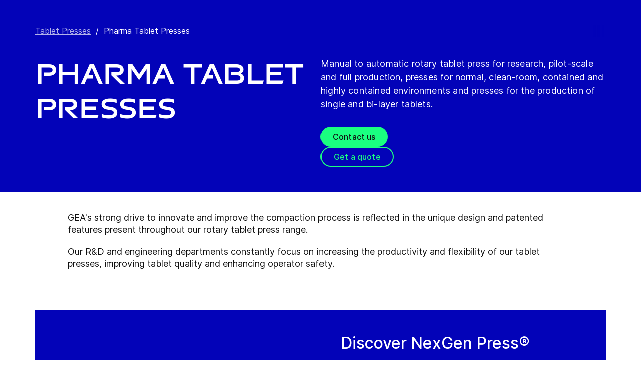

--- FILE ---
content_type: text/html; charset=utf-8
request_url: https://www.gea.com/en/products/tablet-presses/pharma-tablet-presses//?i=pharma-healthcare&m=solid-dosage
body_size: 83420
content:
<!DOCTYPE html><html lang="en"><head><meta charSet="utf-8"/><meta name="viewport" content="width=device-width"/><meta name="description" content="Find here an overview of our range for pharmaceutical tablet presses"/><meta property="og:title" content="Pharma Tablet Presses"/><meta property="og:type" content="website"/><meta property="og:url" content="https://www.gea.com/products/tablet-presses/pharma-tablet-presses"/><meta property="og:description" content="Manual to automatic rotary tablet press for research, pilot-scale and full production, presses for normal, clean-room, contained and highly contained environments and presses for the production of single and bi-layer tablets."/><meta property="robots" content="index"/><title>Pharmaceutical Tablet Presses</title><link rel="icon" type="image/png" sizes="16x16" href="/-/icons/favicon-16x16.png"/><link rel="icon" type="image/png" sizes="32x32" href="/-/icons/favicon-32x32.png"/><link rel="icon" type="image/png" sizes="96x96" href="/-/icons/favicon-96x96.png"/><link rel="apple-touch-icon" sizes="57x57" href="/-/icons/apple-icon-57x57.png"/><link rel="apple-touch-icon" sizes="60x60" href="/-/icons/apple-icon-60x60.png"/><link rel="apple-touch-icon" sizes="72x72" href="/-/icons/apple-icon-72x72.png"/><link rel="apple-touch-icon" sizes="76x76" href="/-/icons/apple-icon-76x76.png"/><link rel="apple-touch-icon" sizes="114x114" href="/-/icons/apple-icon-114x114.png"/><link rel="apple-touch-icon" sizes="120x120" href="/-/icons/apple-icon-120x120.png"/><link rel="apple-touch-icon" sizes="144x144" href="/-/icons/apple-icon-144x144.png"/><link rel="apple-touch-icon" sizes="152x152" href="/-/icons/apple-icon-152x152.png"/><link rel="apple-touch-icon" sizes="180x180" href="/-/icons/apple-icon-180x180.png"/><link rel="icon" type="image/png" sizes="192x192" href="/-/icons/android-icon-192x192.png"/><link rel="alternate" href="https://www.gea.com/en/products/tablet-presses/pharma-tablet-presses/" hrefLang="en"/><link rel="alternate" href="https://www.gea.com/pt/products/tablet-presses/pharma-tablet-presses/" hrefLang="pt"/><link rel="alternate" href="https://www.gea.com/ar/products/tablet-presses/pharma-tablet-presses/" hrefLang="ar"/><link rel="alternate" href="https://www.gea.com/zh/products/tablet-presses/pharma-tablet-presses/" hrefLang="zh"/><link rel="alternate" href="https://www.gea.com/de/products/tablet-presses/pharma-tablet-presses/" hrefLang="de"/><link rel="alternate" href="https://www.gea.com/es/products/tablet-presses/pharma-tablet-presses/" hrefLang="es"/><link rel="alternate" href="https://www.gea.com/fr/products/tablet-presses/pharma-tablet-presses/" hrefLang="fr"/><link rel="alternate" href="https://www.gea.com/it/products/tablet-presses/pharma-tablet-presses/" hrefLang="it"/><link rel="alternate" href="https://www.gea.com/ja/products/tablet-presses/pharma-tablet-presses/" hrefLang="ja"/><link rel="alternate" href="https://www.gea.com/nl/products/tablet-presses/pharma-tablet-presses/" hrefLang="nl"/><link rel="alternate" href="https://www.gea.com/pl/products/tablet-presses/pharma-tablet-presses/" hrefLang="pl"/><link rel="alternate" href="https://www.gea.com/ru/products/tablet-presses/pharma-tablet-presses/" hrefLang="ru"/><link rel="alternate" href="https://www.gea.com/tr/products/tablet-presses/pharma-tablet-presses/" hrefLang="tr"/><link rel="manifest" href="/manifest.json"/><meta name="msapplication-TileColor" content="#0303B8"/><meta name="msapplication-TileImage" content="/-/icons/ms-icon-144x144.png"/><meta name="theme-color" content="#0303B8"/><meta name="next-head-count" content="39"/><link rel="preload" href="https://www.gea.com/_next/static/css/9c708bd2606359f2.css" as="style"/><link rel="stylesheet" href="https://www.gea.com/_next/static/css/9c708bd2606359f2.css" data-n-g=""/><link rel="preload" href="https://www.gea.com/_next/static/css/9b679702c8b18730.css" as="style"/><link rel="stylesheet" href="https://www.gea.com/_next/static/css/9b679702c8b18730.css" data-n-p=""/><noscript data-n-css=""></noscript><script defer="" nomodule="" src="https://www.gea.com/_next/static/chunks/polyfills-c67a75d1b6f99dc8.js"></script><script src="https://www.gea.com/_next/static/chunks/webpack-8b6a0ae80defd15e.js" defer=""></script><script src="https://www.gea.com/_next/static/chunks/framework-09f3afa64952aba4.js" defer=""></script><script src="https://www.gea.com/_next/static/chunks/main-05d093c3d7753938.js" defer=""></script><script src="https://www.gea.com/_next/static/chunks/pages/_app-cc5d80322d587c28.js" defer=""></script><script src="https://www.gea.com/_next/static/chunks/7d0bf13e-d5170c74ddd3790f.js" defer=""></script><script src="https://www.gea.com/_next/static/chunks/7399-4f34e487630839fc.js" defer=""></script><script src="https://www.gea.com/_next/static/chunks/5755-9b08d46acc6251a5.js" defer=""></script><script src="https://www.gea.com/_next/static/chunks/9542-b3a4548133741493.js" defer=""></script><script src="https://www.gea.com/_next/static/chunks/4253-a41cd85030bb8f8b.js" defer=""></script><script src="https://www.gea.com/_next/static/chunks/pages/%5B%5B...path%5D%5D-5c922baefd0ba654.js" defer=""></script><script src="https://www.gea.com/_next/static/1.19.1.260/_buildManifest.js" defer=""></script><script src="https://www.gea.com/_next/static/1.19.1.260/_ssgManifest.js" defer=""></script></head><body><div id="__next" data-reactroot=""><div class="MainNavigation_container__jaVIj z-100 border-b border-gray-375 max-w-screen overflow-hidden"><a href="#main" class="absolute top-0 left-0 right-0 bg-white p-15 -translate-y-50 transition-transform focus:translate-y-0 text-center">Skip to content</a><span class="hidden lg:block text-white"><div class="relative bg-white lg:py-16 border-b"><div class="flex flex-row gap-x-8 items-center h-60 lg:h-40 guttered--nav-container"><div class="flex-shrink-0 w-[79px] max-w-[79px]"><a id="topnav_sitelogo" href="/en/"><img alt="GEA Logo" width="400" height="120" src="https://cdn.gea.com/-/jssmedia/common/logos/gea-logo.svg?mw=85"/></a></div><span class="hidden flex-grow lg:block ml-auto"><form class="ml-auto w-full lg:max-w-[400px]"><div class="flex relative"><input value="" aria-label="Search gea.com" data-testid="input-field" class="
    h-48 pr-30 outline-none ml-0  lg:ml-auto  w-full
    text-16 leading-full font-medium bg-transparent overflow-hidden 
    transition-all duration-300
    border-solid placeholder-gray-700 text-sitecore-vibrant-blue
    peer
    focus:border-sitecore-attention-pink
    focus:placeholder:opacity-0
    
     lg:max-w-[260px] opacity-1
    border-[#8C8C8C]
    rounded-3xl pl-48 pr-12 bg-sitecore-gray border-b-1 lg:max-w-[400px] text-blue-900 h-40 placeholder-blue-900/70 text-12
  " placeholder="Search gea.com"/><button class="absolute right-2 top-1/2 transform -translate-y-1/2  right-auto left-16 text-gray-950 peer-focus:text-sitecore-vibrant-blue" type="button" aria-label="Search gea.com"><svg data-testid="input-icon" viewBox="0 0 1024 1024" style="display:inline-block;stroke:currentColor;fill:currentColor;width:24px;height:24px"><path d="M524.356 727.804c-24.337 6.519-49.412 9.796-74.59 9.749-65.631-0.124-129.21-23.177-180.009-65.263s-85.706-100.634-98.831-165.764c-13.125-65.126-3.665-132.846 26.785-191.729s80.025-105.325 140.358-131.488c60.333-26.162 127.73-30.444 190.817-12.122 63.091 18.322 118.007 58.126 155.482 112.694 37.478 54.568 55.219 120.56 50.231 186.839s-32.397 128.785-77.606 176.973l196.309 205.641" fill="none" stroke-linejoin="miter" stroke-linecap="butt" stroke-miterlimit="10" stroke-width="85.33333333333333"></path></svg></button></div></form></span><a id="topnav_login" target="_blank" rel="noreferrer" href="https://portal.gea.com" class="MainNavTabs_nav-links__ai9hq flex items-center gap-x-8 bg-sitecore-gray px-16 rounded-3xl"><svg aria-hidden="true" viewBox="0 0 683 1024" style="display:inline-block;stroke:currentColor;fill:currentColor;width:16px;height:16px"><path d="M341.333 102.4c33.754 0 66.751 10.009 94.818 28.763s49.94 45.408 62.858 76.592c12.917 31.186 16.297 65.501 9.712 98.607s-22.839 63.516-46.707 87.384c-23.868 23.868-54.278 40.122-87.384 46.707s-67.422 3.206-98.607-9.712c-31.185-12.917-57.84-34.792-76.592-62.858s-28.763-61.063-28.763-94.818c0-45.264 17.981-88.674 49.987-120.68s75.416-49.987 120.68-49.987zM341.333 34.133c-47.256 0-93.452 14.013-132.745 40.268s-69.917 63.571-88.001 107.23c-18.084 43.659-22.816 91.701-13.597 138.050s31.975 88.922 65.391 122.337c33.415 33.416 75.989 56.172 122.337 65.391s94.39 4.488 138.050-13.597c43.659-18.085 80.976-48.709 107.23-88.001s40.268-85.488 40.268-132.745c0-63.369-25.173-124.143-69.982-168.951s-105.582-69.982-168.951-69.982z" fill="rgb(0, 15, 65)"></path><path d="M682.667 989.867h-68.267v-170.667c0-22.412-4.414-44.605-12.991-65.311s-21.148-39.52-36.996-55.371c-15.848-15.845-34.662-28.417-55.368-36.994s-42.899-12.991-65.311-12.991h-204.8c-45.264 0-88.674 17.981-120.68 49.985-32.006 32.010-49.987 75.421-49.987 120.682v170.667h-68.267v-170.667c0-63.372 25.173-124.143 69.982-168.951s105.582-69.982 168.951-69.982h204.8c63.369 0 124.143 25.173 168.951 69.982s69.982 105.579 69.982 168.951v170.667z" fill="rgb(0, 15, 65)"></path></svg><span class="text-black text-12 font-medium">Log in</span></a><button id="topnav_language" class="MainNavTabs_nav-links__ai9hq flex items-center gap-x-8 bg-sitecore-gray px-16 rounded-3xl" type="button" aria-label=""><svg class="text-blue-900" aria-hidden="true" viewBox="0 0 1024 1024" style="display:inline-block;stroke:currentColor;fill:currentColor;width:16px;height:16px"><path d="M998.4 512c0 268.631-217.769 486.4-486.4 486.4s-486.4-217.769-486.4-486.4c0-268.631 217.769-486.4 486.4-486.4s486.4 217.769 486.4 486.4z" fill="none" stroke-linejoin="miter" stroke-linecap="butt" stroke-miterlimit="4" stroke-width="51.2"></path><path d="M51.2 384h921.6" fill="none" stroke-linejoin="miter" stroke-linecap="butt" stroke-miterlimit="4" stroke-width="51.2"></path><path d="M51.2 691.2h921.6" fill="none" stroke-linejoin="miter" stroke-linecap="butt" stroke-miterlimit="4" stroke-width="51.2"></path><path d="M691.2 512c0 138.962-22.579 263.588-58.153 352.532-17.818 44.539-38.39 78.868-59.93 101.642-21.484 22.717-42.148 32.225-61.117 32.225s-39.631-9.508-61.117-32.225c-21.537-22.774-42.113-57.103-59.929-101.642-35.577-88.945-58.153-213.571-58.153-352.532s22.577-263.589 58.153-352.531c17.817-44.542 38.392-78.87 59.929-101.644 21.486-22.719 42.148-32.225 61.117-32.225s39.634 9.506 61.117 32.225c21.54 22.774 42.112 57.102 59.93 101.644 35.574 88.942 58.153 213.569 58.153 352.531z" fill="none" stroke-linejoin="miter" stroke-linecap="butt" stroke-miterlimit="4" stroke-width="51.2"></path></svg><span class="text-black text-12 font-medium">English</span></button><a title="Contact GEA" class="MainNavTabs_nav-links__ai9hq ml-auto rounded-3xl bg-blue-700 px-16 flex justify-center items-center" id="topnav_contact" style="pointer-events:unset" href="/en/contact?cu=contact-us-common&amp;pgid={A675340E-6319-4C59-B43A-59D9C4B3A419}&amp;ptn=Product%20Group%20Page&amp;pt=Pharma%20Tablet%20Presses&amp;su=https://www.gea.com/en/products/tablet-presses/pharma-tablet-presses"><svg viewBox="0 0 1434 1024" style="display:inline-block;stroke:currentColor;fill:currentColor;width:16px;height:16px"><path d="M1331.2 0h-1228.8c-27.158 0-53.204 10.789-72.408 29.992s-29.992 45.25-29.992 72.408v819.2c0 27.159 10.789 53.204 29.992 72.408 19.204 19.203 45.25 29.992 72.408 29.992h1228.8c27.156 0 53.207-10.789 72.407-29.992 19.2-19.204 29.993-45.25 29.993-72.408v-819.2c0-27.158-10.793-53.204-29.993-72.408s-45.251-29.992-72.407-29.992zM1218.56 102.4l-501.76 347.136-501.76-347.136h1003.52zM102.4 921.6v-772.608l585.216 404.992c8.571 5.945 18.753 9.132 29.184 9.132s20.613-3.187 29.184-9.132l585.216-404.992v772.608h-1228.8z" fill="rgb(255, 255, 255)"></path></svg><span class="text-12 font-medium pl-[8px] text-white">Contact</span></a></div></div></span><div class="py-24 px-20 lg:h-[72px] lg:py-24 flex flex-row items-center guttered--nav-container relative gap-20 transition-all duration-500 z-100 bg-white ease-out"><button id="topnav_products" class="MainNavigation_nav-links__H9t95 
            
            hidden lg:!flex items-center gap-x-8 cursor-pointer px-16 py-24 relative lg:-left-16 transition-all duration-300" data-testid="nav-link"><svg aria-hidden="true" viewBox="0 0 1152 1024" style="display:inline-block;stroke:currentColor;fill:currentColor;width:16px;height:16px"><path d="M1152 32h-1152v96h1152v-96z"></path><path d="M1152 896h-1152v96h1152v-96z"></path><path d="M1152 320h-1152v96h1152v-96z"></path><path d="M1152 608h-1152v96h1152v-96z"></path></svg><span class="whitespace-nowrap">Products &amp; Services</span></button><div class="flex-shrink-0 w-[79px] max-w-[79px] lg:hidden "><a href="/en/"><img alt="GEA Logo" width="400" height="120" src="https://cdn.gea.com/-/jssmedia/common/logos/gea-logo.svg?mw=85"/></a></div><div class="flex flex-row w-full justify-end h-[inherit] lg:relative lg:left-20"><button id="corpnav_link1" class="px-16 mx-4 transition-all duration-300 MainNavigation_nav-links__H9t95 " data-testid="nav-link"><a class="whitespace-nowrap">About us</a></button><button id="corpnav_link2" class="px-16 mx-4 transition-all duration-300 MainNavigation_nav-links__H9t95 " data-testid="nav-link"><a class="whitespace-nowrap">Sustainability</a></button><button id="corpnav_link3" class="px-16 mx-4 transition-all duration-300 MainNavigation_nav-links__H9t95 " data-testid="nav-link"><a class="whitespace-nowrap">Investors</a></button><button id="corpnav_link4" class="px-16 mx-4 transition-all duration-300 MainNavigation_nav-links__H9t95 " data-testid="nav-link"><a class="whitespace-nowrap">Media</a></button><button id="corpnav_link5" class="px-16 mx-4 transition-all duration-300 MainNavigation_nav-links__H9t95 " data-testid="nav-link"><a class="whitespace-nowrap">Careers</a></button></div><div class="lg:hidden flex items-center gap-16 ml-auto text-gray-820"><button class="text-gray-820" aria-label="Search"><svg viewBox="0 0 1024 1024" style="display:inline-block;stroke:currentColor;fill:currentColor;width:24px;height:24px"><path d="M258.57 55.452c88.809-37.749 187.834-43.76 280.566-16.962l0.005-0.001c93.455 27.006 174.653 85.633 229.996 165.812l1.29 1.882c54.446 79.797 80.123 175.898 72.827 272.348-6.036 79.791-34.34 155.93-81.229 219.833l218.926 228.198-79.416 75.438-288.456-300.667 35.543-37.704c49.536-52.536 79.662-120.796 85.146-193.297s-14.029-144.623-55.137-204.181v-0.001c-41.098-59.544-101.217-102.837-170.11-122.745-67.801-19.594-140.157-15.399-205.271 11.863l-3.095 1.315c-65.923 28.446-120.25 79.010-153.67 143.316-33.426 64.318-43.836 138.358-29.411 209.582 14.425 71.22 52.761 135.107 108.369 180.952 55.597 45.829 125.071 70.856 196.688 70.994 27.562 0.051 55.015-3.517 81.665-10.624l28.412 105.528c-35.979 9.59-73.053 14.413-110.282 14.346-97.27-0.184-191.406-34.186-266.53-96.118-74.526-61.435-125.797-146.606-145.494-241.26l-0.46-2.237c-19.349-95.532-5.415-194.893 39.516-281.347 44.937-86.467 118.182-154.819 207.515-193.365l2.096-0.898z" fill="rgb(74, 84, 119)"></path></svg></button><button data-testid="menu-button" type="button" aria-label="Toggle Navigation" class=""><svg viewBox="0 0 1024 1024" style="display:inline-block;stroke:currentColor;fill:currentColor;width:20px;height:20px"><path d="M1024 321.737h-1024v113.778h1024v-113.778z" fill="rgb(74, 84, 119)"></path><path d="M1024.006 54.962h-1024v113.778h1024v-113.778z" fill="rgb(74, 84, 119)"></path><path d="M1024.006 588.51h-1023.999v113.778h1023.999v-113.778z" fill="rgb(74, 84, 119)"></path><path d="M1024 855.262h-1024l0.006 113.778h1023.999l-0.006-113.778z" fill="rgb(74, 84, 119)"></path></svg></button></div></div><div class="hidden lg:block"><div class="fixed inset-0 bg-black/50 z-40 transition-opacity duration-300 opacity-0 pointer-events-none" style="top:145px"></div><div class="fixed left-0 right-0 z-50 transition-all duration-300 transform -translate-y-4 opacity-0 pointer-events-none" style="top:145px"></div></div></div><div class="
  
  
  sticky-nav-placeholder w-full z-100 relative  h-fit
  " data-testid="bg-wrapper"><div class="
    
    
    
    
  StickyNav_sticky_navigation_container__i1JoV
  
  
  
  " data-testid="wrapper" id="sticky-nav-container"><div class="guttered--container flex justify-between items-center"><p data-testid="title" class="StickyNav_title__Ju_7T">Pharma Tablet Presses</p><div data-testid="anchors-container" class="flex"><a class="cursor-pointer StickyNav_anchor__DvCtS ">Products</a><a class="cursor-pointer StickyNav_anchor__DvCtS ml-24">Downloads</a><a class="cursor-pointer StickyNav_anchor__DvCtS ml-24">Videos</a></div><div data-testid="ctas-container" class="flex"><a title="" target="_self" class="" style="pointer-events:unset" href="/en/contact?cu=contact-us-common&amp;pgid={A675340E-6319-4C59-B43A-59D9C4B3A419}&amp;ptn=Product%20Group%20Page&amp;pt=Pharma%20Tablet%20Presses&amp;su=https://www.gea.com/en/products/tablet-presses/pharma-tablet-presses"><div class="flex items-center w-fit CallToAction_cta-secondary__T_Qvx CallToAction_collapseCta__HnQZp mr-24 flex-row" style="color:inherit" data-testid="text-container">Contact us<svg style="display:inline-block;stroke:currentColor;fill:currentColor;width:24px;height:24px;min-width:24px" viewBox="0 0 983 1024"><path d="M562.79 200.705l309.658 309.657-309.658 309.658" fill="none" stroke-linejoin="miter" stroke-linecap="butt" stroke-miterlimit="10" stroke-width="81.92"></path><path d="M604.979 510.366h-491.519" fill="none" stroke-linejoin="miter" stroke-linecap="butt" stroke-miterlimit="10" stroke-width="81.92"></path></svg></div></a><a title="" target="_self" class="" style="pointer-events:unset" href="/en/contact?cu=contact-us-get-a-quote&amp;pgid={A675340E-6319-4C59-B43A-59D9C4B3A419}&amp;ptn=Product%20Group%20Page&amp;pt=Pharma%20Tablet%20Presses&amp;su=https://www.gea.com/en/products/tablet-presses/pharma-tablet-presses"><div class="flex items-center w-fit CallToAction_cta-primary__ZJbC1 CallToAction_collapseCta__HnQZp whitespace-nowrap flex-row" style="color:inherit" data-testid="text-container">Get a quote<svg style="display:inline-block;stroke:currentColor;fill:currentColor;width:24px;height:24px;min-width:24px" viewBox="0 0 983 1024"><path d="M562.79 200.705l309.658 309.657-309.658 309.658" fill="none" stroke-linejoin="miter" stroke-linecap="butt" stroke-miterlimit="10" stroke-width="81.92"></path><path d="M604.979 510.366h-491.519" fill="none" stroke-linejoin="miter" stroke-linecap="butt" stroke-miterlimit="10" stroke-width="81.92"></path></svg></div></a></div></div></div></div><div class="w-full h-full" data-testid="anchor-wrapper"><div class="relative"><div data-testid="container" class="flex break-words  bg-sitecore-blue  "><div data-testid="container-left" class="flex flex-col  guttered--container  pt-40 pb-40 lg:pt-50 lg:pb-50"><div class="ref"><div class="mb-40" data-testid="breadcrumb"><nav data-testid="breadcrumb-container" class="relative after:h-full after:w-25 after:absolute after:top-0 after:right-0 after:bg-gradient-to-l from-sitecore-blue text-white"><div class="scrollbar-hide relative select-none whitespace-nowrap overflow-x-auto"><a href="https://www.gea.com/en/products/tablet-presses" class="last:pr-20 leading-6 underline underline-offset-4 opacity-70" data-testid="breadcrumb-item-0" aria-label="Tablet Presses">Tablet Presses</a><span class="mx-10">/</span><span class="last:pr-20 leading-6 Breadcrumb_breadcrumb_label__0tOXD" aria-current="page">Pharma Tablet Presses</span></div></nav></div><div class="lg:flex lg:gap-40"><div class="lg:w-[50%]"><h1 class="text-override--white text-40 md:text-[60px] leading-115 font-heading mb-24 tracking-[-0.8px] font-semibold false max-w-[960px] break-words">Pharma Tablet Presses</h1></div><div class="lg:w-[50%]"><p class="text-override--white mt-24 lg:mt-0 leading-150 text-18 tracking-[0.18px] max-w-[960px] text-override--white" data-testid="body-text">Manual to automatic rotary tablet press for research, pilot-scale and full production, presses for normal, clean-room, contained and highly contained environments and presses for the production of single and bi-layer tablets.</p><div data-testid="cta-left" class="mt-32"><div data-testid="ctas-container" class="flex flex-col gap-24"><a title="" target="_self" class="" style="pointer-events:unset" href="/en/contact?cu=contact-us-common&amp;pgid={A675340E-6319-4C59-B43A-59D9C4B3A419}&amp;ptn=Product%20Group%20Page&amp;pt=Pharma%20Tablet%20Presses&amp;su=https://www.gea.com/en/products/tablet-presses/pharma-tablet-presses"><div class="flex items-center w-fit CallToAction_cta-primary__ZJbC1 !w-fit w-fit flex-row" style="color:inherit" data-testid="text-container">Contact us<svg style="display:inline-block;stroke:currentColor;fill:currentColor;width:24px;height:24px;min-width:24px" viewBox="0 0 983 1024"><path d="M562.79 200.705l309.658 309.657-309.658 309.658" fill="none" stroke-linejoin="miter" stroke-linecap="butt" stroke-miterlimit="10" stroke-width="81.92"></path><path d="M604.979 510.366h-491.519" fill="none" stroke-linejoin="miter" stroke-linecap="butt" stroke-miterlimit="10" stroke-width="81.92"></path></svg></div></a><a title="" target="_self" class="" style="pointer-events:unset" href="/en/contact?cu=contact-us-get-a-quote&amp;pgid={A675340E-6319-4C59-B43A-59D9C4B3A419}&amp;ptn=Product%20Group%20Page&amp;pt=Pharma%20Tablet%20Presses&amp;su=https://www.gea.com/en/products/tablet-presses/pharma-tablet-presses"><div class="flex items-center w-fit CallToAction_cta-secondary__T_Qvx !w-fit w-fit flex-row" style="color:#1aff80" data-testid="text-container">Get a quote<svg color="#1aff80" style="display:inline-block;stroke:currentColor;fill:currentColor;width:24px;height:24px;min-width:24px" viewBox="0 0 983 1024"><path d="M562.79 200.705l309.658 309.657-309.658 309.658" fill="none" stroke-linejoin="miter" stroke-linecap="butt" stroke-miterlimit="10" stroke-width="81.92"></path><path d="M604.979 510.366h-491.519" fill="none" stroke-linejoin="miter" stroke-linecap="butt" stroke-miterlimit="10" stroke-width="81.92"></path></svg></div></a></div></div></div></div></div></div></div></div></div><div class="
        mt-40 
        mb-40 
      "><div class="w-full h-full" data-testid="anchor-wrapper"><div class="
  
  
  undefined
  " data-testid="bg-wrapper"><div class="
    guttered--container
    
    
    undefined
  " data-testid="wrapper"><div class="break-words w-full h-auto max-w-[1010px] mx-auto" data-testid="rte-container"><div class=" RichText_rich_text__IEuIi  undefined"><div class="rich-text-link-gray"><p>GEA's strong drive to innovate and improve the compaction process is reflected in the unique design and patented features present throughout our rotary tablet press range.</p>
<p>Our R&amp;D and engineering departments constantly focus on increasing the productivity and flexibility of our tablet presses, improving tablet quality and enhancing operator safety.</p></div></div></div></div></div></div></div><div class="w-full h-full" data-testid="anchor-wrapper"><div class="
  
  
  h-full my-60 md:my-80
  " data-testid="bg-wrapper"><div class="
    guttered--container
    
    
    h-full
  " data-testid="wrapper"><div class="
      flex flex-col 
      md:flex-row
      bg-sitecore-vibrant-blue
      h-full
   Feature_feature__2n4Qf"><div class="w-full md:w-1/2 md:h-auto" data-testid="image"></div><div class="w-full py-24 px-16 md:py-48 md:px-40 md:w-1/2" data-testid="feature-content-container"><div class="flex flex-col justify-between h-full text-white"><div class="break-words mb-20"><h3 class="FeatureContent_title__BHsh2">Discover NexGen Press®</h3><div><div class=" RichText_rich_text__IEuIi  
    text-white
    text-18 leading-140
  "><div class="rich-text-link-white"><p><span>We have combined the very best aspects of the MODUL and PERFORMA tablet compression lines into a new range: NexGen Press&reg;.</span></p>
<p><span>Every aspect of each machine has been deconstructed, analyzed, upgraded and reassembled to represent the best-in-class solution for the widest range of tableting applications, with the aim of enhancing productivity, flexibility and sustainability.</span></p></div></div></div></div><div class=" mt-auto"><a title="" target="_self" class="" href="/en/products/tablet-presses/pharma-tablet-presses/nexgen-press"><div class="flex items-center w-fit TextLink_text-link-primary__jq3jw flex-row" style="color:inherit" data-testid="text-container">Find out more<svg style="display:inline-block;stroke:currentColor;fill:currentColor;width:24px;height:24px;min-width:24px" viewBox="0 0 983 1024"><path d="M562.79 200.705l309.658 309.657-309.658 309.658" fill="none" stroke-linejoin="miter" stroke-linecap="butt" stroke-miterlimit="10" stroke-width="81.92"></path><path d="M604.979 510.366h-491.519" fill="none" stroke-linejoin="miter" stroke-linecap="butt" stroke-miterlimit="10" stroke-width="81.92"></path></svg></div></a></div></div></div></div></div></div></div><div class="w-full h-full" data-testid="anchor-wrapper" id="Products"><div class="
  bg-sitecore-grey
  
  undefined
  " data-testid="bg-wrapper"><div class="
    guttered--container
    
    
    py-40 md:py-64
  " data-testid="wrapper"><div class="break-words flex flex-col md:flex-row w-full mb-32 md:mb-8"><h2 class="ProductListingHeading_title__sV_sF">Products</h2><form class="mb-16 md:mb-0 md:ml-auto"><div class="flex relative w-full"><button class="mt-auto mb-2  pr-20" aria-label="Search" type="button"><svg class="text-blue-700 undefined" data-testid="input-icon" viewBox="0 0 1024 1024" style="display:inline-block;stroke:currentColor;fill:currentColor;width:24px;height:24px"><path d="M509.731 780.209c-31.87 8.428-64.705 12.666-97.674 12.603-85.941-0.161-169.196-29.964-235.715-84.378-66.519-54.418-112.229-130.115-129.415-214.319-17.187-84.208-4.799-171.763 35.074-247.895s104.789-136.177 183.793-170.003c79.004-33.826 167.258-39.362 249.871-15.673s154.522 75.152 203.595 145.705c49.073 70.552 72.306 155.874 65.776 241.566-6.53 85.693-42.421 166.51-101.62 228.813l298.929 300.505" fill="none" stroke-linejoin="miter" stroke-linecap="butt" stroke-miterlimit="10" stroke-width="78.76923076923077"></path></svg></button><input value="" aria-label="Search" data-testid="input-field" class="w-full h-34 border-b-2 border-solid text-18 font-medium text-blue-700 placeholder-gray-700 outline-none border-blue-700 bg-transparent " placeholder="Search"/></div></form></div><p class="text-gray-650 text-16 mb-24 md:mb-40">Showing 4 of 4</p><div class="flex flex-col md:flex-row pb-16"><div class="w-full md:w-auto md:min-w-[248px] sm:mr-40 pb-24 hidden"><div class="GenericSelect_container__uDQwK"><button data-testid="generic-select-btn" class="GenericSelect_select__HP6vy Default_select__dyFPc overflow-hidden text-left"><input type="text" id="industries" aria-label="All industries" data-testid="generic-select-input" disabled="" value="" class="hidden"/><span class="whitespace-nowrap overflow-hidden text-ellipsis">All industries</span><svg class="GenericSelect_icon__2AvOk Default_icon__NgjEs" viewBox="0 0 1024 1024" style="display:inline-block;stroke:currentColor;fill:currentColor;width:24px;height:24px"><path d="M810.667 384l-298.667 298.667-298.667-298.667" fill="none" stroke-linejoin="round" stroke-linecap="round" stroke-miterlimit="4" stroke-width="128"></path></svg></button></div></div><div class="w-full md:w-auto md:min-w-[248px] sm:mr-40 pb-24 hidden"><div class="GenericSelect_container__uDQwK"><button data-testid="generic-select-btn" class="GenericSelect_select__HP6vy Default_select__dyFPc overflow-hidden text-left"><input type="text" id="markets" aria-label="All markets" data-testid="generic-select-input" disabled="" value="" class="hidden"/><span class="whitespace-nowrap overflow-hidden text-ellipsis">All markets</span><svg class="GenericSelect_icon__2AvOk Default_icon__NgjEs" viewBox="0 0 1024 1024" style="display:inline-block;stroke:currentColor;fill:currentColor;width:24px;height:24px"><path d="M810.667 384l-298.667 298.667-298.667-298.667" fill="none" stroke-linejoin="round" stroke-linecap="round" stroke-miterlimit="4" stroke-width="128"></path></svg></button></div></div><div class="w-full md:w-auto md:min-w-[248px] sm:mr-40 pb-24 block"><div class="GenericSelect_container__uDQwK"><button data-testid="generic-select-btn" class="GenericSelect_select__HP6vy Default_select__dyFPc overflow-hidden text-left"><input type="text" id="products" aria-label="All product groups " data-testid="generic-select-input" disabled="" value="" class="hidden"/><span class="whitespace-nowrap overflow-hidden text-ellipsis">All product groups </span><svg class="GenericSelect_icon__2AvOk Default_icon__NgjEs" viewBox="0 0 1024 1024" style="display:inline-block;stroke:currentColor;fill:currentColor;width:24px;height:24px"><path d="M810.667 384l-298.667 298.667-298.667-298.667" fill="none" stroke-linejoin="round" stroke-linecap="round" stroke-miterlimit="4" stroke-width="128"></path></svg></button></div></div></div><div class="grid grid-cols-1 md:grid-cols-2 lg:grid-cols-4 gap-32 md:gap-40"><a href="/en/products/tablet-presses/pharma-tablet-presses/nexgen-press-30" id="{7C2D91AD-9C37-4D78-A688-D8AE6BE8AF8B}" data-testid="product-card"><div class="h-fit flex flex-col min-h-full bg-transparent"><img data-testid="image" src="https://cdn.gea.com/-/media/migratedfromtridion/products/nexgen-product-page-108595.jpg?h=675&amp;w=1200&amp;hash=418074E36CAB40C5896A8D196FC18AC5" alt="NexGen Press® 30" class="h-full w-full object-cover mb-16 overflow-hidden aspect-video object-center max-h-[50%]"/><div data-testid="info-container" class="flex flex-col flex-grow break-words h-full"><h3 data-testid="title-text" class="font-sans text-20 text-blue-650 font-medium leading-150 mb-12">NexGen Press® 30</h3><p data-testid="body-text" class="font-sans text-black text-16 leading-125">Combining the best features of the MODUL-P and PERFORMA-P, the NexGen Press® 30 is ideally suited for formulation development, clinical trial production and small batch/multi-product production. It is modular by design and can be configured to fit specific applications, such as bi-layer compression, MUPS, micro-tablets, OEB levels from 1 to 5, wi...</p></div></div></a><a href="/en/products/tablet-presses/pharma-tablet-presses/nexgen-press-45" id="{DDC61DD3-3222-4909-84FA-0BB1FE5703E2}" data-testid="product-card"><div class="h-fit flex flex-col min-h-full bg-transparent"><img data-testid="image" src="https://cdn.gea.com/-/media/products/tablet-presses/pharma-tablet-presses/nexgen-45-with-rail.jpg?h=1349&amp;w=2400&amp;hash=9835C5431E29E9B7A793693015FD7851" alt="NexGen Press® 45" class="h-full w-full object-cover mb-16 overflow-hidden aspect-video object-center max-h-[50%]"/><div data-testid="info-container" class="flex flex-col flex-grow break-words h-full"><h3 data-testid="title-text" class="font-sans text-20 text-blue-650 font-medium leading-150 mb-12">NexGen Press® 45</h3><p data-testid="body-text" class="font-sans text-black text-16 leading-125">The NexGen Press® 45 represents the ultimate combination of modular design, digitization, safety, ease of use and ergonomic functionality, while providing high throughputs for larger tablet production campaigns.</p></div></div></a><a href="/en/products/tablet-presses/pharma-tablet-presses/nexgen-press" id="{C95F445A-A515-4611-B5AE-5BF1215CE053}" data-testid="product-card"><div class="h-fit flex flex-col min-h-full bg-transparent"><img data-testid="image" src="https://cdn.gea.com/-/media/migratedfromtridion/products/nexgen-product-page-108595.jpg?h=675&amp;w=1200&amp;hash=418074E36CAB40C5896A8D196FC18AC5" alt="NexGen Press® range" class="h-full w-full object-cover mb-16 overflow-hidden aspect-video object-center max-h-[50%]"/><div data-testid="info-container" class="flex flex-col flex-grow break-words h-full"><h3 data-testid="title-text" class="font-sans text-20 text-blue-650 font-medium leading-150 mb-12">NexGen Press® range</h3><p data-testid="body-text" class="font-sans text-black text-16 leading-125">Featuring an innovative design that promotes operator (and environmental) safety and ease of use, the NexGen Press® range is modular, intuitive and cost-effective to run, combining unrivaled containment with fast product changeovers and the best price-performance tableting system..</p></div></div></a><a href="/en/products/tablet-presses/pharma-tablet-presses/performa-d-rotary-tablet-press" id="{0AA1CC5F-6228-4FC5-A31F-EDCF760002F7}" data-testid="product-card"><div class="h-fit flex flex-col min-h-full bg-transparent"><img data-testid="image" src="https://cdn.gea.com/-/media/migratedfromtridion/products/performad-closedcompressionmodul-90888.jpg?h=591&amp;w=1050&amp;hash=5022A2FD9A121ADFFDF1C934E8A0153D" alt="PERFORMA D Tablet Press" class="h-full w-full object-cover mb-16 overflow-hidden aspect-video object-center max-h-[50%]"/><div data-testid="info-container" class="flex flex-col flex-grow break-words h-full"><h3 data-testid="title-text" class="font-sans text-20 text-blue-650 font-medium leading-150 mb-12">PERFORMA D Tablet Press</h3><p data-testid="body-text" class="font-sans text-black text-16 leading-125">The commercial-scale PERFORMA D is the latest addition to GEA’s portfolio of rotary tablet presses. Designed for the reliable and cost-effective large-scale production of oral solid dosage forms, the new double-sided model combines the benefits of flexibility and robust performance for a wide range of formulations.</p></div></div></a></div></div></div></div><div><div class="w-full h-full" data-testid="anchor-wrapper" id="Downloads"><div class="
  
  
  bg-white
  " data-testid="bg-wrapper"><div class="
    guttered--container
    
    
    pt-40 pb-40 md:pt-85 md:pb-110
  " data-testid="wrapper"><div class="flex flex-col md:flex-row justify-between border-b border-b-gray-375 pb-14 mb-24 md:mb-40"><h2 class="text-30 md:text-32 leading-[40px] text-blue-700 font-medium pb-20 md:pb-0">Downloads</h2><div class="flex flex-col md:flex-row"></div></div></div></div></div></div><div class="w-full h-full" data-testid="anchor-wrapper"><div class="flex flex-col my-60 lg:my-80" data-testid="grid-standard-container"><h2 data-testid="title" class="-mb-60 guttered--container GridStandard_title__WmAcQ text-center">GEA Insights</h2><div class="w-full h-full" data-testid="anchor-wrapper"><div class="
  
  
  undefined
  " data-testid="bg-wrapper"><div class="
    guttered--container
    
    my-60 md:my-80
    grid sm:grid-cols-1 md:grid-cols-3 gap-40
  " data-testid="wrapper"><div class="w-full h-full" data-testid="anchor-wrapper"><div data-testid="container" class="h-fit flex flex-col min-h-full bg-sitecore-grey"><div class="h-full w-full object-cover relative aspect-video max-h-[50%]"><span style="box-sizing:border-box;display:block;overflow:hidden;width:initial;height:initial;background:none;opacity:1;border:0;margin:0;padding:0;position:absolute;top:0;left:0;bottom:0;right:0"><img alt="" data-testid="image" src="[data-uri]" decoding="async" data-nimg="fill" style="position:absolute;top:0;left:0;bottom:0;right:0;box-sizing:border-box;padding:0;border:none;margin:auto;display:block;width:0;height:0;min-width:100%;max-width:100%;min-height:100%;max-height:100%;background-size:cover;background-position:0% 0%;filter:blur(20px);background-image:url(&quot;https://cdn.gea.com/-/media/stories/how-freeze-dried-pet-food-raises-the-bar/young-woman-small-dog-dachshund-freeze-dried-pet-food.jpg?h=675&amp;iar=0&amp;w=1200&amp;rev=f6be4397915340478574dcdd40ca340d&amp;hash=AAFD3AE7F9789F7B91C81F46453CC176&quot;)"/><noscript><img alt="" data-testid="image" srcSet="https://cdn.gea.com/-/jssmedia/stories/how-freeze-dried-pet-food-raises-the-bar/young-woman-small-dog-dachshund-freeze-dried-pet-food.jpg?h=675&amp;iar=0&amp;w=1200&amp;rev=f6be4397915340478574dcdd40ca340d&amp;hash=AAFD3AE7F9789F7B91C81F46453CC176&amp;mw=16 16w, https://cdn.gea.com/-/jssmedia/stories/how-freeze-dried-pet-food-raises-the-bar/young-woman-small-dog-dachshund-freeze-dried-pet-food.jpg?h=675&amp;iar=0&amp;w=1200&amp;rev=f6be4397915340478574dcdd40ca340d&amp;hash=AAFD3AE7F9789F7B91C81F46453CC176&amp;mw=32 32w, https://cdn.gea.com/-/jssmedia/stories/how-freeze-dried-pet-food-raises-the-bar/young-woman-small-dog-dachshund-freeze-dried-pet-food.jpg?h=675&amp;iar=0&amp;w=1200&amp;rev=f6be4397915340478574dcdd40ca340d&amp;hash=AAFD3AE7F9789F7B91C81F46453CC176&amp;mw=48 48w, https://cdn.gea.com/-/jssmedia/stories/how-freeze-dried-pet-food-raises-the-bar/young-woman-small-dog-dachshund-freeze-dried-pet-food.jpg?h=675&amp;iar=0&amp;w=1200&amp;rev=f6be4397915340478574dcdd40ca340d&amp;hash=AAFD3AE7F9789F7B91C81F46453CC176&amp;mw=64 64w, https://cdn.gea.com/-/jssmedia/stories/how-freeze-dried-pet-food-raises-the-bar/young-woman-small-dog-dachshund-freeze-dried-pet-food.jpg?h=675&amp;iar=0&amp;w=1200&amp;rev=f6be4397915340478574dcdd40ca340d&amp;hash=AAFD3AE7F9789F7B91C81F46453CC176&amp;mw=96 96w, https://cdn.gea.com/-/jssmedia/stories/how-freeze-dried-pet-food-raises-the-bar/young-woman-small-dog-dachshund-freeze-dried-pet-food.jpg?h=675&amp;iar=0&amp;w=1200&amp;rev=f6be4397915340478574dcdd40ca340d&amp;hash=AAFD3AE7F9789F7B91C81F46453CC176&amp;mw=128 128w, https://cdn.gea.com/-/jssmedia/stories/how-freeze-dried-pet-food-raises-the-bar/young-woman-small-dog-dachshund-freeze-dried-pet-food.jpg?h=675&amp;iar=0&amp;w=1200&amp;rev=f6be4397915340478574dcdd40ca340d&amp;hash=AAFD3AE7F9789F7B91C81F46453CC176&amp;mw=256 256w, https://cdn.gea.com/-/jssmedia/stories/how-freeze-dried-pet-food-raises-the-bar/young-woman-small-dog-dachshund-freeze-dried-pet-food.jpg?h=675&amp;iar=0&amp;w=1200&amp;rev=f6be4397915340478574dcdd40ca340d&amp;hash=AAFD3AE7F9789F7B91C81F46453CC176&amp;mw=384 384w, https://cdn.gea.com/-/jssmedia/stories/how-freeze-dried-pet-food-raises-the-bar/young-woman-small-dog-dachshund-freeze-dried-pet-food.jpg?h=675&amp;iar=0&amp;w=1200&amp;rev=f6be4397915340478574dcdd40ca340d&amp;hash=AAFD3AE7F9789F7B91C81F46453CC176&amp;mw=640 640w, https://cdn.gea.com/-/jssmedia/stories/how-freeze-dried-pet-food-raises-the-bar/young-woman-small-dog-dachshund-freeze-dried-pet-food.jpg?h=675&amp;iar=0&amp;w=1200&amp;rev=f6be4397915340478574dcdd40ca340d&amp;hash=AAFD3AE7F9789F7B91C81F46453CC176&amp;mw=750 750w, https://cdn.gea.com/-/jssmedia/stories/how-freeze-dried-pet-food-raises-the-bar/young-woman-small-dog-dachshund-freeze-dried-pet-food.jpg?h=675&amp;iar=0&amp;w=1200&amp;rev=f6be4397915340478574dcdd40ca340d&amp;hash=AAFD3AE7F9789F7B91C81F46453CC176&amp;mw=828 828w, https://cdn.gea.com/-/jssmedia/stories/how-freeze-dried-pet-food-raises-the-bar/young-woman-small-dog-dachshund-freeze-dried-pet-food.jpg?h=675&amp;iar=0&amp;w=1200&amp;rev=f6be4397915340478574dcdd40ca340d&amp;hash=AAFD3AE7F9789F7B91C81F46453CC176&amp;mw=1080 1080w, https://cdn.gea.com/-/jssmedia/stories/how-freeze-dried-pet-food-raises-the-bar/young-woman-small-dog-dachshund-freeze-dried-pet-food.jpg?h=675&amp;iar=0&amp;w=1200&amp;rev=f6be4397915340478574dcdd40ca340d&amp;hash=AAFD3AE7F9789F7B91C81F46453CC176&amp;mw=1200 1200w, https://cdn.gea.com/-/jssmedia/stories/how-freeze-dried-pet-food-raises-the-bar/young-woman-small-dog-dachshund-freeze-dried-pet-food.jpg?h=675&amp;iar=0&amp;w=1200&amp;rev=f6be4397915340478574dcdd40ca340d&amp;hash=AAFD3AE7F9789F7B91C81F46453CC176&amp;mw=1920 1920w, https://cdn.gea.com/-/jssmedia/stories/how-freeze-dried-pet-food-raises-the-bar/young-woman-small-dog-dachshund-freeze-dried-pet-food.jpg?h=675&amp;iar=0&amp;w=1200&amp;rev=f6be4397915340478574dcdd40ca340d&amp;hash=AAFD3AE7F9789F7B91C81F46453CC176&amp;mw=2048 2048w, https://cdn.gea.com/-/jssmedia/stories/how-freeze-dried-pet-food-raises-the-bar/young-woman-small-dog-dachshund-freeze-dried-pet-food.jpg?h=675&amp;iar=0&amp;w=1200&amp;rev=f6be4397915340478574dcdd40ca340d&amp;hash=AAFD3AE7F9789F7B91C81F46453CC176&amp;mw=3840 3840w" sizes="(max-width: 390px) 200px, 768px" src="https://cdn.gea.com/-/jssmedia/stories/how-freeze-dried-pet-food-raises-the-bar/young-woman-small-dog-dachshund-freeze-dried-pet-food.jpg?h=675&amp;iar=0&amp;w=1200&amp;rev=f6be4397915340478574dcdd40ca340d&amp;hash=AAFD3AE7F9789F7B91C81F46453CC176&amp;mw=3840" decoding="async" data-nimg="fill" style="position:absolute;top:0;left:0;bottom:0;right:0;box-sizing:border-box;padding:0;border:none;margin:auto;display:block;width:0;height:0;min-width:100%;max-width:100%;min-height:100%;max-height:100%" loading="lazy"/></noscript></span></div><div data-testid="info-container" class="flex flex-col flex-grow break-words h-full p-24 text-blue-700"><h3 data-testid="title-text" class="CardStandard_title__FWUGQ">How freeze-dried pet food raises the bar</h3><p data-testid="body-text" class="text-16 leading-140 text-override--black">Pets are family – and owners expect premium, transparent and sustainable nutrition. Freeze-drying, powered by GEA technology, helps pet food makers deliver.</p><div class="pt-24 mt-auto" data-testid="ct-container"><a title="" target="_self" class="" href="/en/stories/how-freeze-dried-pet-food-raises-the-bar"><div class="flex items-center w-fit TextLink_text-link-primary__jq3jw flex-row" style="color:inherit" data-testid="text-container">Read more<svg style="display:inline-block;stroke:currentColor;fill:currentColor;width:24px;height:24px;min-width:24px" viewBox="0 0 983 1024"><path d="M562.79 200.705l309.658 309.657-309.658 309.658" fill="none" stroke-linejoin="miter" stroke-linecap="butt" stroke-miterlimit="10" stroke-width="81.92"></path><path d="M604.979 510.366h-491.519" fill="none" stroke-linejoin="miter" stroke-linecap="butt" stroke-miterlimit="10" stroke-width="81.92"></path></svg></div></a></div></div></div></div><div class="w-full h-full" data-testid="anchor-wrapper"><div data-testid="container" class="h-fit flex flex-col min-h-full bg-sitecore-grey"><div class="h-full w-full object-cover relative aspect-video max-h-[50%]"><span style="box-sizing:border-box;display:block;overflow:hidden;width:initial;height:initial;background:none;opacity:1;border:0;margin:0;padding:0;position:absolute;top:0;left:0;bottom:0;right:0"><img alt="gea enters dax 40" data-testid="image" src="[data-uri]" decoding="async" data-nimg="fill" style="position:absolute;top:0;left:0;bottom:0;right:0;box-sizing:border-box;padding:0;border:none;margin:auto;display:block;width:0;height:0;min-width:100%;max-width:100%;min-height:100%;max-height:100%;background-size:cover;background-position:0% 0%;filter:blur(20px);background-image:url(&quot;https://cdn.gea.com/-/media/stories/blueprint-for-better/gea-employees-dax-entry-2025-frankfurt.jpg?h=675&amp;iar=0&amp;w=1200&amp;rev=c74b61442aef4f4f92be4b4400d16b7d&amp;hash=BE7C694936548BC431F2B17D9825A348&quot;)"/><noscript><img alt="gea enters dax 40" data-testid="image" srcSet="https://cdn.gea.com/-/jssmedia/stories/blueprint-for-better/gea-employees-dax-entry-2025-frankfurt.jpg?h=675&amp;iar=0&amp;w=1200&amp;rev=c74b61442aef4f4f92be4b4400d16b7d&amp;hash=BE7C694936548BC431F2B17D9825A348&amp;mw=16 16w, https://cdn.gea.com/-/jssmedia/stories/blueprint-for-better/gea-employees-dax-entry-2025-frankfurt.jpg?h=675&amp;iar=0&amp;w=1200&amp;rev=c74b61442aef4f4f92be4b4400d16b7d&amp;hash=BE7C694936548BC431F2B17D9825A348&amp;mw=32 32w, https://cdn.gea.com/-/jssmedia/stories/blueprint-for-better/gea-employees-dax-entry-2025-frankfurt.jpg?h=675&amp;iar=0&amp;w=1200&amp;rev=c74b61442aef4f4f92be4b4400d16b7d&amp;hash=BE7C694936548BC431F2B17D9825A348&amp;mw=48 48w, https://cdn.gea.com/-/jssmedia/stories/blueprint-for-better/gea-employees-dax-entry-2025-frankfurt.jpg?h=675&amp;iar=0&amp;w=1200&amp;rev=c74b61442aef4f4f92be4b4400d16b7d&amp;hash=BE7C694936548BC431F2B17D9825A348&amp;mw=64 64w, https://cdn.gea.com/-/jssmedia/stories/blueprint-for-better/gea-employees-dax-entry-2025-frankfurt.jpg?h=675&amp;iar=0&amp;w=1200&amp;rev=c74b61442aef4f4f92be4b4400d16b7d&amp;hash=BE7C694936548BC431F2B17D9825A348&amp;mw=96 96w, https://cdn.gea.com/-/jssmedia/stories/blueprint-for-better/gea-employees-dax-entry-2025-frankfurt.jpg?h=675&amp;iar=0&amp;w=1200&amp;rev=c74b61442aef4f4f92be4b4400d16b7d&amp;hash=BE7C694936548BC431F2B17D9825A348&amp;mw=128 128w, https://cdn.gea.com/-/jssmedia/stories/blueprint-for-better/gea-employees-dax-entry-2025-frankfurt.jpg?h=675&amp;iar=0&amp;w=1200&amp;rev=c74b61442aef4f4f92be4b4400d16b7d&amp;hash=BE7C694936548BC431F2B17D9825A348&amp;mw=256 256w, https://cdn.gea.com/-/jssmedia/stories/blueprint-for-better/gea-employees-dax-entry-2025-frankfurt.jpg?h=675&amp;iar=0&amp;w=1200&amp;rev=c74b61442aef4f4f92be4b4400d16b7d&amp;hash=BE7C694936548BC431F2B17D9825A348&amp;mw=384 384w, https://cdn.gea.com/-/jssmedia/stories/blueprint-for-better/gea-employees-dax-entry-2025-frankfurt.jpg?h=675&amp;iar=0&amp;w=1200&amp;rev=c74b61442aef4f4f92be4b4400d16b7d&amp;hash=BE7C694936548BC431F2B17D9825A348&amp;mw=640 640w, https://cdn.gea.com/-/jssmedia/stories/blueprint-for-better/gea-employees-dax-entry-2025-frankfurt.jpg?h=675&amp;iar=0&amp;w=1200&amp;rev=c74b61442aef4f4f92be4b4400d16b7d&amp;hash=BE7C694936548BC431F2B17D9825A348&amp;mw=750 750w, https://cdn.gea.com/-/jssmedia/stories/blueprint-for-better/gea-employees-dax-entry-2025-frankfurt.jpg?h=675&amp;iar=0&amp;w=1200&amp;rev=c74b61442aef4f4f92be4b4400d16b7d&amp;hash=BE7C694936548BC431F2B17D9825A348&amp;mw=828 828w, https://cdn.gea.com/-/jssmedia/stories/blueprint-for-better/gea-employees-dax-entry-2025-frankfurt.jpg?h=675&amp;iar=0&amp;w=1200&amp;rev=c74b61442aef4f4f92be4b4400d16b7d&amp;hash=BE7C694936548BC431F2B17D9825A348&amp;mw=1080 1080w, https://cdn.gea.com/-/jssmedia/stories/blueprint-for-better/gea-employees-dax-entry-2025-frankfurt.jpg?h=675&amp;iar=0&amp;w=1200&amp;rev=c74b61442aef4f4f92be4b4400d16b7d&amp;hash=BE7C694936548BC431F2B17D9825A348&amp;mw=1200 1200w, https://cdn.gea.com/-/jssmedia/stories/blueprint-for-better/gea-employees-dax-entry-2025-frankfurt.jpg?h=675&amp;iar=0&amp;w=1200&amp;rev=c74b61442aef4f4f92be4b4400d16b7d&amp;hash=BE7C694936548BC431F2B17D9825A348&amp;mw=1920 1920w, https://cdn.gea.com/-/jssmedia/stories/blueprint-for-better/gea-employees-dax-entry-2025-frankfurt.jpg?h=675&amp;iar=0&amp;w=1200&amp;rev=c74b61442aef4f4f92be4b4400d16b7d&amp;hash=BE7C694936548BC431F2B17D9825A348&amp;mw=2048 2048w, https://cdn.gea.com/-/jssmedia/stories/blueprint-for-better/gea-employees-dax-entry-2025-frankfurt.jpg?h=675&amp;iar=0&amp;w=1200&amp;rev=c74b61442aef4f4f92be4b4400d16b7d&amp;hash=BE7C694936548BC431F2B17D9825A348&amp;mw=3840 3840w" sizes="(max-width: 390px) 200px, 768px" src="https://cdn.gea.com/-/jssmedia/stories/blueprint-for-better/gea-employees-dax-entry-2025-frankfurt.jpg?h=675&amp;iar=0&amp;w=1200&amp;rev=c74b61442aef4f4f92be4b4400d16b7d&amp;hash=BE7C694936548BC431F2B17D9825A348&amp;mw=3840" decoding="async" data-nimg="fill" style="position:absolute;top:0;left:0;bottom:0;right:0;box-sizing:border-box;padding:0;border:none;margin:auto;display:block;width:0;height:0;min-width:100%;max-width:100%;min-height:100%;max-height:100%" loading="lazy"/></noscript></span></div><div data-testid="info-container" class="flex flex-col flex-grow break-words h-full p-24 text-blue-700"><h3 data-testid="title-text" class="CardStandard_title__FWUGQ">Blueprint for better: How GEA rebuilt itself</h3><p data-testid="body-text" class="text-16 leading-140 text-override--black">Since 2019, GEA has risen from underperformer to DAX member – one of Germany&#x27;s top 40 listed companies – by fostering entrepreneurship and turning sustainability into a competitive advantage. It reached this milestone in its nearly 145-year history without tailwinds or shortcuts, in a world of compounding crises. This turnaround shows what&#x27;s possible when purpose and performance align.</p><div class="pt-24 mt-auto" data-testid="ct-container"><a title="" target="_self" class="" href="/en/stories/blueprint-for-better"><div class="flex items-center w-fit TextLink_text-link-primary__jq3jw flex-row" style="color:inherit" data-testid="text-container">Read more<svg style="display:inline-block;stroke:currentColor;fill:currentColor;width:24px;height:24px;min-width:24px" viewBox="0 0 983 1024"><path d="M562.79 200.705l309.658 309.657-309.658 309.658" fill="none" stroke-linejoin="miter" stroke-linecap="butt" stroke-miterlimit="10" stroke-width="81.92"></path><path d="M604.979 510.366h-491.519" fill="none" stroke-linejoin="miter" stroke-linecap="butt" stroke-miterlimit="10" stroke-width="81.92"></path></svg></div></a></div></div></div></div><div class="w-full h-full" data-testid="anchor-wrapper"><div data-testid="container" class="h-fit flex flex-col min-h-full bg-sitecore-grey"><div class="h-full w-full object-cover relative aspect-video max-h-[50%]"><span style="box-sizing:border-box;display:block;overflow:hidden;width:initial;height:initial;background:none;opacity:1;border:0;margin:0;padding:0;position:absolute;top:0;left:0;bottom:0;right:0"><img alt="" data-testid="image" src="[data-uri]" decoding="async" data-nimg="fill" style="position:absolute;top:0;left:0;bottom:0;right:0;box-sizing:border-box;padding:0;border:none;margin:auto;display:block;width:0;height:0;min-width:100%;max-width:100%;min-height:100%;max-height:100%;background-size:cover;background-position:0% 0%;filter:blur(20px);background-image:url(&quot;https://cdn.gea.com/-/media/stories/bwa_normal.jpg?h=675&amp;iar=0&amp;w=1200&amp;rev=1174c5bfba08474293ab574cfb12dd96&amp;hash=C44D7AA084961193B9859C7130FE8A9E&quot;)"/><noscript><img alt="" data-testid="image" srcSet="https://cdn.gea.com/-/jssmedia/stories/bwa_normal.jpg?h=675&amp;iar=0&amp;w=1200&amp;rev=1174c5bfba08474293ab574cfb12dd96&amp;hash=C44D7AA084961193B9859C7130FE8A9E&amp;mw=16 16w, https://cdn.gea.com/-/jssmedia/stories/bwa_normal.jpg?h=675&amp;iar=0&amp;w=1200&amp;rev=1174c5bfba08474293ab574cfb12dd96&amp;hash=C44D7AA084961193B9859C7130FE8A9E&amp;mw=32 32w, https://cdn.gea.com/-/jssmedia/stories/bwa_normal.jpg?h=675&amp;iar=0&amp;w=1200&amp;rev=1174c5bfba08474293ab574cfb12dd96&amp;hash=C44D7AA084961193B9859C7130FE8A9E&amp;mw=48 48w, https://cdn.gea.com/-/jssmedia/stories/bwa_normal.jpg?h=675&amp;iar=0&amp;w=1200&amp;rev=1174c5bfba08474293ab574cfb12dd96&amp;hash=C44D7AA084961193B9859C7130FE8A9E&amp;mw=64 64w, https://cdn.gea.com/-/jssmedia/stories/bwa_normal.jpg?h=675&amp;iar=0&amp;w=1200&amp;rev=1174c5bfba08474293ab574cfb12dd96&amp;hash=C44D7AA084961193B9859C7130FE8A9E&amp;mw=96 96w, https://cdn.gea.com/-/jssmedia/stories/bwa_normal.jpg?h=675&amp;iar=0&amp;w=1200&amp;rev=1174c5bfba08474293ab574cfb12dd96&amp;hash=C44D7AA084961193B9859C7130FE8A9E&amp;mw=128 128w, https://cdn.gea.com/-/jssmedia/stories/bwa_normal.jpg?h=675&amp;iar=0&amp;w=1200&amp;rev=1174c5bfba08474293ab574cfb12dd96&amp;hash=C44D7AA084961193B9859C7130FE8A9E&amp;mw=256 256w, https://cdn.gea.com/-/jssmedia/stories/bwa_normal.jpg?h=675&amp;iar=0&amp;w=1200&amp;rev=1174c5bfba08474293ab574cfb12dd96&amp;hash=C44D7AA084961193B9859C7130FE8A9E&amp;mw=384 384w, https://cdn.gea.com/-/jssmedia/stories/bwa_normal.jpg?h=675&amp;iar=0&amp;w=1200&amp;rev=1174c5bfba08474293ab574cfb12dd96&amp;hash=C44D7AA084961193B9859C7130FE8A9E&amp;mw=640 640w, https://cdn.gea.com/-/jssmedia/stories/bwa_normal.jpg?h=675&amp;iar=0&amp;w=1200&amp;rev=1174c5bfba08474293ab574cfb12dd96&amp;hash=C44D7AA084961193B9859C7130FE8A9E&amp;mw=750 750w, https://cdn.gea.com/-/jssmedia/stories/bwa_normal.jpg?h=675&amp;iar=0&amp;w=1200&amp;rev=1174c5bfba08474293ab574cfb12dd96&amp;hash=C44D7AA084961193B9859C7130FE8A9E&amp;mw=828 828w, https://cdn.gea.com/-/jssmedia/stories/bwa_normal.jpg?h=675&amp;iar=0&amp;w=1200&amp;rev=1174c5bfba08474293ab574cfb12dd96&amp;hash=C44D7AA084961193B9859C7130FE8A9E&amp;mw=1080 1080w, https://cdn.gea.com/-/jssmedia/stories/bwa_normal.jpg?h=675&amp;iar=0&amp;w=1200&amp;rev=1174c5bfba08474293ab574cfb12dd96&amp;hash=C44D7AA084961193B9859C7130FE8A9E&amp;mw=1200 1200w, https://cdn.gea.com/-/jssmedia/stories/bwa_normal.jpg?h=675&amp;iar=0&amp;w=1200&amp;rev=1174c5bfba08474293ab574cfb12dd96&amp;hash=C44D7AA084961193B9859C7130FE8A9E&amp;mw=1920 1920w, https://cdn.gea.com/-/jssmedia/stories/bwa_normal.jpg?h=675&amp;iar=0&amp;w=1200&amp;rev=1174c5bfba08474293ab574cfb12dd96&amp;hash=C44D7AA084961193B9859C7130FE8A9E&amp;mw=2048 2048w, https://cdn.gea.com/-/jssmedia/stories/bwa_normal.jpg?h=675&amp;iar=0&amp;w=1200&amp;rev=1174c5bfba08474293ab574cfb12dd96&amp;hash=C44D7AA084961193B9859C7130FE8A9E&amp;mw=3840 3840w" sizes="(max-width: 390px) 200px, 768px" src="https://cdn.gea.com/-/jssmedia/stories/bwa_normal.jpg?h=675&amp;iar=0&amp;w=1200&amp;rev=1174c5bfba08474293ab574cfb12dd96&amp;hash=C44D7AA084961193B9859C7130FE8A9E&amp;mw=3840" decoding="async" data-nimg="fill" style="position:absolute;top:0;left:0;bottom:0;right:0;box-sizing:border-box;padding:0;border:none;margin:auto;display:block;width:0;height:0;min-width:100%;max-width:100%;min-height:100%;max-height:100%" loading="lazy"/></noscript></span></div><div data-testid="info-container" class="flex flex-col flex-grow break-words h-full p-24 text-blue-700"><h3 data-testid="title-text" class="CardStandard_title__FWUGQ">Video: GEA&#x27;s 2025 year in review</h3><p data-testid="body-text" class="text-16 leading-140 text-override--black">This year was a big one for GEA. Can you remember all the milestones and highlights?</p><div class="pt-24 mt-auto" data-testid="ct-container"><a title="" target="_self" class="" href="/en/stories/geas-2025-year-in-review"><div class="flex items-center w-fit TextLink_text-link-primary__jq3jw flex-row" style="color:inherit" data-testid="text-container">Read more<svg style="display:inline-block;stroke:currentColor;fill:currentColor;width:24px;height:24px;min-width:24px" viewBox="0 0 983 1024"><path d="M562.79 200.705l309.658 309.657-309.658 309.658" fill="none" stroke-linejoin="miter" stroke-linecap="butt" stroke-miterlimit="10" stroke-width="81.92"></path><path d="M604.979 510.366h-491.519" fill="none" stroke-linejoin="miter" stroke-linecap="butt" stroke-miterlimit="10" stroke-width="81.92"></path></svg></div></a></div></div></div></div></div></div></div><div class="-mt-32 md:-mt-[64px] guttered--container text-blue-700" data-testid="cta"><a title="" target="_self" class="" href="/en/insights"><div class="flex items-center w-fit RevealMoreLink_reveal-more-link__ZVzmt flex-row-reverse" style="color:inherit" data-testid="text-container">See more<svg style="display:inline-block;stroke:currentColor;fill:currentColor;width:24px;height:24px;min-width:24px" viewBox="0 0 1024 1024"><path d="M512 170.667v682.667M853.333 512h-682.667" fill="none" stroke-linejoin="round" stroke-linecap="round" stroke-miterlimit="4" stroke-width="85.33333333333333"></path></svg></div></a></div></div></div><div class="w-full h-full" data-testid="anchor-wrapper"><div class="
  
  
  undefined
  " data-testid="bg-wrapper"><div class="
    
    
    
     guttered--container--mobile-no-padding mt-50
  " data-testid="wrapper"><div class="flex flex-col-reverse md:flex-row"><div class="FooterLinkTeaser_section__yb5ya break-words bg-sitecore-vibrant-blue text-white"><div class="FooterLinkTeaser_heading__MMwwU">Receive news from GEA</div><p class="FooterLinkTeaser_body__F1wsi">Stay in touch with GEA innovations and stories by signing up for news from GEA.</p><div class="text-black"><a title="" target="_self" class="FooterLinkTeaser_button__OcBvq" href="/en/stay-in-touch/stay-in-touch"><div class="flex items-center w-fit CallToAction_cta-primary__ZJbC1 flex-row" style="color:inherit" data-testid="text-container">Sign up<svg style="display:inline-block;stroke:currentColor;fill:currentColor;width:24px;height:24px;min-width:24px" viewBox="0 0 983 1024"><path d="M562.79 200.705l309.658 309.657-309.658 309.658" fill="none" stroke-linejoin="miter" stroke-linecap="butt" stroke-miterlimit="10" stroke-width="81.92"></path><path d="M604.979 510.366h-491.519" fill="none" stroke-linejoin="miter" stroke-linecap="butt" stroke-miterlimit="10" stroke-width="81.92"></path></svg></div></a></div></div><div class="FooterLinkTeaser_section__yb5ya break-words bg-gray-100"><div class="FooterLinkTeaser_heading__MMwwU text-sitecore-vibrant-blue">Need assistance?</div><p class="FooterLinkTeaser_body__F1wsi text-black">We are here to help! With just a few details we will be able to respond to your inquiry.</p><div class="text-sitecore-vibrant-blue"><a title="" target="_self" class="FooterLinkTeaser_button__OcBvq" style="pointer-events:unset" href="/en/contact?cu=contact-us-common&amp;pgid={A675340E-6319-4C59-B43A-59D9C4B3A419}&amp;ptn=Product%20Group%20Page&amp;pt=Pharma%20Tablet%20Presses&amp;su=https://www.gea.com/en/products/tablet-presses/pharma-tablet-presses"><div class="flex items-center w-fit CallToAction_cta-tertiary__iwAA_ flex-row" style="color:inherit" data-testid="text-container">Contact us<svg style="display:inline-block;stroke:currentColor;fill:currentColor;width:24px;height:24px;min-width:24px" viewBox="0 0 983 1024"><path d="M562.79 200.705l309.658 309.657-309.658 309.658" fill="none" stroke-linejoin="miter" stroke-linecap="butt" stroke-miterlimit="10" stroke-width="81.92"></path><path d="M604.979 510.366h-491.519" fill="none" stroke-linejoin="miter" stroke-linecap="butt" stroke-miterlimit="10" stroke-width="81.92"></path></svg></div></a></div></div></div></div></div></div><div class="
  bg-sitecore-white
  
  undefined
  " data-testid="bg-wrapper"><div class="
    guttered--container
    
    
    text-sitecore-vibrant-blue px-24 py-40 lg:px-70 xl:px-110 xl:py-110 pb-110
  " data-testid="wrapper"><div class="grid grid-cols-1 md:grid-cols-2 xl:grid-cols-12 gap-34 sm:mb-72 mb-7"><div class="lg:col-span-1 xl:col-span-6 flex flex-col text-12 max-w-[327px] md:max-w-[380px] Footer_boilerplate__hOaEh" data-testid="footer-details"><div class="mb-20 h-32 md:h-42 relative max-w-[180px] md:max-w-[220px]"><span style="box-sizing:border-box;display:inline-block;overflow:hidden;width:initial;height:initial;background:none;opacity:1;border:0;margin:0;padding:0;position:relative;max-width:100%"><span style="box-sizing:border-box;display:block;width:initial;height:initial;background:none;opacity:1;border:0;margin:0;padding:0;max-width:100%"><img style="display:block;max-width:100%;width:initial;height:initial;background:none;opacity:1;border:0;margin:0;padding:0" alt="" aria-hidden="true" src="data:image/svg+xml,%3csvg%20xmlns=%27http://www.w3.org/2000/svg%27%20version=%271.1%27%20width=%27220%27%20height=%2742%27/%3e"/></span><img alt="GEA Logo" data-testid="footer-logo" src="[data-uri]" decoding="async" data-nimg="intrinsic" style="position:absolute;top:0;left:0;bottom:0;right:0;box-sizing:border-box;padding:0;border:none;margin:auto;display:block;width:0;height:0;min-width:100%;max-width:100%;min-height:100%;max-height:100%;object-fit:contain;object-position:left;background-size:contain;background-position:left;filter:blur(20px);background-image:url(&quot;https://cdn.gea.com/-/media/common/logos/footer.png?h=61&amp;w=329&amp;hash=80BA6BE2F8BAFF91E520B160159A355D&quot;)"/><noscript><img alt="GEA Logo" data-testid="footer-logo" srcSet="https://cdn.gea.com/-/jssmedia/common/logos/footer.png?mh=42&amp;mw=256 1x, https://cdn.gea.com/-/jssmedia/common/logos/footer.png?mh=42&amp;mw=640 2x" src="https://cdn.gea.com/-/jssmedia/common/logos/footer.png?mh=42&amp;mw=640" decoding="async" data-nimg="intrinsic" style="position:absolute;top:0;left:0;bottom:0;right:0;box-sizing:border-box;padding:0;border:none;margin:auto;display:block;width:0;height:0;min-width:100%;max-width:100%;min-height:100%;max-height:100%;object-fit:contain;object-position:left" loading="lazy"/></noscript></span></div><div class=" RichText_rich_text__IEuIi  Footer_seo_text__JkmGk"><div class="rich-text-link-gray"><p><span>GEA is one of the world&rsquo;s largest systems suppliers for the food, beverage and pharmaceutical sectors. Our portfolio includes machinery and plants as well as advanced process technology, components and comprehensive services. Used across diverse industries, they enhance the sustainability and efficiency of production processes globally.</span></p>
<p><span>GEA is listed in the DAX and the STOXX&reg; Europe 600 Index and is also among the companies comprising the DAX 50 ESG and MSCI Global Sustainability Indices.&nbsp;</span></p></div></div></div><div class="lg:col-span-1 xl:col-span-6 grid gap-30 md:gap-20 sm:grid-cols-2 w-full"><div class="flex flex-col items-start"><p class="font-body text-18 text-blue-700 leading-[120%] border-b mb-6 font-normal border-sitecore-vibrant-blue mb-24 undefined">Products &amp; services</p><a class="Footer_link__cGJvn" href="/en/beverage/">Beverage</a><a class="Footer_link__cGJvn" href="/en/chemical/">Chemical</a><a class="Footer_link__cGJvn" href="/en/dairy-processing/">Dairy</a><a class="Footer_link__cGJvn" href="/en/dairy-farming/">Dairy farming</a><a class="Footer_link__cGJvn" href="/en/environment/">Environment</a><a class="Footer_link__cGJvn" href="/en/food/">Food</a><a class="Footer_link__cGJvn" href="/en/heating-refrigeration/">Heating &amp; refrigeration</a><a class="Footer_link__cGJvn" href="/en/home-personal-care/">Home &amp; personal care</a><a class="Footer_link__cGJvn" href="/en/marine/">Marine</a><a class="Footer_link__cGJvn" href="/en/new-food/">New food</a><a class="Footer_link__cGJvn" href="/en/oil-gas-energy/">Oil &amp; gas and energy</a><a class="Footer_link__cGJvn" href="/en/pharma-healthcare/">Pharma &amp; healthcare</a></div><div data-testid="group-links" class="flex flex-col items-start"><div class="flex flex-col items-start mb-30 lg:mb-30"><p class="font-body text-18 text-blue-700 leading-[120%] border-b mb-6 font-normal border-sitecore-vibrant-blue mb-24 undefined">Company</p><a title="About us" class="Footer_link__cGJvn" href="/en/about-us">About us</a><a title="Sustainability" class="Footer_link__cGJvn" href="/en/sustainability">Sustainability</a><a title="Investors" class="Footer_link__cGJvn" href="/en/investors">Investors</a><a title="Media" class="Footer_link__cGJvn" href="/en/media">Media</a><a title="Careers" class="Footer_link__cGJvn" href="/en/careers">Careers</a></div><div class="flex flex-col items-start"><p class="font-body text-18 text-blue-700 leading-[120%] border-b mb-6 font-normal border-sitecore-vibrant-blue mb-24 undefined">Quick Links</p><a title="Search" href="/en/search?t=document&amp;q=&amp;pg=1"><p class="Footer_link__cGJvn">Document search</p></a><a title="Events" href="/en/insights/events"><p class="Footer_link__cGJvn">Events &amp; webinars</p></a><a href="https://geacloud.sharepoint.com/sites/09_02781"><p class="Footer_link__cGJvn">Farm Technologies dealer login</p></a><a href="https://merchandise.gea.com/" target="_blank" rel="noopener noreferrer"><p class="Footer_link__cGJvn">GEA merchandise shop</p></a><a href="https://video.gea.com/" title="videos"><p class="Footer_link__cGJvn">GEA videos</p></a></div></div></div></div><div class="flex flex-col items-start text-vibrant-blue"><div class="flex items-center mt-56" data-testid="social-links"><a href="https://www.linkedin.com/company/geagroup" class="mr-24 Footer_social_link__z5ndg" target="_blank" rel="noopener noreferrer"><svg color="vibrant-blue" viewBox="0 0 1024 1024" style="display:inline-block;stroke:currentColor;fill:currentColor;width:24px;height:24px"><path d="M746.667 383.953c-38.199-0.016-75.806 9.432-109.461 27.5-3.068-8.089-8.529-15.051-15.65-19.963s-15.573-7.54-24.222-7.537h-170.668c-5.604-0.003-11.153 1.098-16.332 3.241s-9.883 5.286-13.845 9.248c-3.963 3.962-7.105 8.667-9.248 13.845s-3.244 10.728-3.241 16.332v512c-0.003 5.606 1.098 11.153 3.241 16.333 2.143 5.175 5.286 9.882 9.248 13.845s8.668 7.104 13.846 9.246c5.178 2.146 10.728 3.247 16.332 3.243h170.668c5.602 0.004 11.153-1.097 16.329-3.243 5.18-2.142 9.886-5.282 13.845-9.246 3.964-3.964 7.108-8.67 9.25-13.845 2.142-5.18 3.243-10.726 3.243-16.333v-234.667c0-11.315 4.493-22.17 12.497-30.17 8-8 18.854-12.497 30.17-12.497s22.165 4.497 30.17 12.497c8 8 12.497 18.854 12.497 30.17v234.667c-0.004 5.606 1.097 11.153 3.238 16.333 2.146 5.175 5.286 9.882 9.25 13.845s8.666 7.104 13.845 9.246c5.18 2.146 10.726 3.247 16.333 3.243h170.667c5.602 0.004 11.153-1.097 16.329-3.243 5.18-2.142 9.886-5.282 13.845-9.246 3.964-3.964 7.108-8.67 9.25-13.845 2.142-5.18 3.243-10.726 3.243-16.333v-320c-0.077-62.212-24.828-121.856-68.817-165.85-43.994-43.991-103.637-68.739-165.85-68.817zM896 895.953h-85.333v-192c0-33.946-13.487-66.505-37.491-90.509s-56.563-37.491-90.509-37.491c-33.95 0-66.505 13.487-90.513 37.491-24.004 24.004-37.487 56.563-37.487 90.509v192h-85.333v-426.667h85.333v29.999c0.004 8.841 2.752 17.463 7.868 24.674s12.343 12.655 20.685 15.582c8.341 2.927 17.387 3.191 25.886 0.759 8.499-2.436 16.034-7.45 21.559-14.349 19.149-24.316 45.414-42.048 75.127-50.718s61.389-7.846 90.611 2.359c29.222 10.206 54.524 29.282 72.38 54.566 17.856 25.28 27.371 55.509 27.217 86.46v277.333zM298.665 383.953h-170.667c-5.604-0.003-11.153 1.098-16.332 3.241s-9.883 5.286-13.845 9.248c-3.963 3.962-7.105 8.667-9.248 13.845s-3.244 10.728-3.241 16.332v512c-0.003 5.606 1.098 11.153 3.241 16.333 2.143 5.175 5.286 9.882 9.248 13.845s8.668 7.104 13.846 9.246c5.178 2.146 10.728 3.247 16.332 3.243h170.667c5.604 0.004 11.153-1.097 16.332-3.243 5.178-2.142 9.883-5.282 13.846-9.246s7.105-8.67 9.248-13.845c2.143-5.18 3.244-10.726 3.241-16.333v-512c0.003-5.604-1.098-11.153-3.241-16.332s-5.286-9.883-9.248-13.845c-3.962-3.963-8.667-7.106-13.845-9.248s-10.728-3.245-16.332-3.241zM255.999 895.953h-85.333v-426.667h85.333v426.667zM213.957 65.788c-18.673-1.118-37.377 1.574-54.977 7.912s-33.726 16.19-47.399 28.956c-13.673 12.766-24.606 28.18-32.135 45.304s-11.496 35.601-11.66 54.306c-0.164 18.705 3.478 37.248 10.705 54.502s17.888 32.857 31.335 45.861c13.446 13.004 29.398 23.137 46.883 29.783s36.14 9.665 54.83 8.876h1.208c18.722 1.112 37.474-1.605 55.111-7.985s33.787-16.289 47.464-29.122c13.678-12.833 24.595-28.32 32.085-45.514s11.395-35.735 11.478-54.49c0.082-18.755-3.66-37.329-10.999-54.589s-18.12-32.841-31.684-45.793c-13.565-12.952-29.627-23.003-47.207-29.537s-36.307-9.416-55.038-8.468h0zM212.749 255.953h-1.209c-7.378 0.896-14.863 0.204-21.952-2.030s-13.619-5.958-19.151-10.921c-5.532-4.964-9.939-11.053-12.925-17.86s-4.482-14.173-4.388-21.605c0-31.834 23.875-52.417 60.833-52.417 7.454-0.994 15.034-0.378 22.23 1.804s13.841 5.882 19.487 10.849c5.646 4.967 10.162 11.086 13.244 17.945s4.658 14.299 4.623 21.819c0 31.833-23.875 52.416-60.791 52.416z"></path></svg></a><a href="http://www.youtube.com/user/TheGEAGroup" class="mr-24 Footer_social_link__z5ndg" target="_blank" rel="noopener noreferrer"><svg color="vibrant-blue" viewBox="0 0 1024 1024" style="display:inline-block;stroke:currentColor;fill:currentColor;width:24px;height:24px"><path d="M961.707 273.92c-5.069-20.249-15.39-38.802-29.922-53.785-14.537-14.983-32.764-25.866-52.851-31.548-73.387-17.92-366.933-17.92-366.933-17.92s-293.546 0-366.932 19.627c-20.085 5.682-38.316 16.565-52.849 31.548s-24.856 33.536-29.924 53.785c-13.431 74.477-20.001 150.029-19.627 225.707-0.479 76.245 6.092 152.375 19.627 227.413 5.588 19.618 16.141 37.466 30.641 51.819 14.499 14.349 32.455 24.717 52.132 30.101 73.387 19.627 366.932 19.627 366.932 19.627s293.547 0 366.933-19.627c20.087-5.683 38.315-16.563 52.851-31.548 14.532-14.985 24.853-33.536 29.922-53.786 13.329-73.916 19.895-148.894 19.627-224 0.478-76.247-6.089-152.375-19.627-227.413v0z" fill="none" stroke-linejoin="round" stroke-linecap="round" stroke-miterlimit="4" stroke-width="85.33333333333333"></path><path d="M416 640.853l245.333-139.52-245.333-139.521v279.041z" fill="none" stroke-linejoin="round" stroke-linecap="round" stroke-miterlimit="4" stroke-width="85.33333333333333"></path></svg></a><a href="https://www.facebook.com/geagroup" class="mr-24 Footer_social_link__z5ndg" target="_blank" rel="noopener noreferrer"><svg color="vibrant-blue" viewBox="0 0 1024 1024" style="display:inline-block;stroke:currentColor;fill:currentColor;width:24px;height:24px"><path d="M768 85.333h-128c-56.58 0-110.844 22.476-150.848 62.484-40.009 40.008-62.485 94.27-62.485 150.849v128h-128v170.667h128v341.333h170.667v-341.333h128l42.667-170.667h-170.667v-128c0-11.316 4.497-22.168 12.497-30.17s18.854-12.497 30.17-12.497h128v-170.667z" fill="none" stroke-linejoin="round" stroke-linecap="round" stroke-miterlimit="4" stroke-width="85.33333333333333"></path></svg></a></div><div class="flex flex-col items-start md:flex-row md:items-center mt-54"><p data-testid="footer-copyright" class="text-sitecore-vibrant-blue text-12 font-medium leading-140 mr-40 mb-16">© GEA Group Aktiengesellschaft 2026</p><a class="hover:underline" data-testid="footer-legal-link-0" href="/en/legal/imprint-and-website-terms-of-use"><p class="text-sitecore-vibrant-blue text-12 font-medium leading-140 mr-40 mb-16 Footer_legal_link__w9hkG">Imprint &amp; terms of use</p></a><a class="hover:underline" data-testid="footer-legal-link-1" href="/en/legal/data-protection-notice"><p class="text-sitecore-vibrant-blue text-12 font-medium leading-140 mr-40 mb-16 Footer_legal_link__w9hkG">Data Protection Notice</p></a><a data-testid="footer-legal-link-2" id="ot-sdk-btn" class="ot-sdk-show-settings Footer_legal_link__w9hkG !text-sitecore-vibrant-blue !text-12 font-medium leading-115 mr-40 mb-16">Cookie settings</a><a class="hover:underline" data-testid="footer-legal-link-3" href="/en/sitemap"><p class="text-sitecore-vibrant-blue text-12 font-medium leading-140 mr-40 mb-16 Footer_legal_link__w9hkG">Sitemap</p></a></div></div></div></div></div><div id="portal-root"></div><script id="__NEXT_DATA__" type="application/json">{"props":{"pageProps":{"locale":"en","layoutData":{"sitecore":{"context":{"pageEditing":false,"site":{"name":"gea-dotcom"},"pageState":"normal","language":"en","itemPath":"/products/tablet-presses/pharma-tablet-presses","hasPersonalization":false,"alternateLinks":[{"href":"https://www.gea.com/en/products/tablet-presses/pharma-tablet-presses/","hreflang":"en"},{"href":"https://www.gea.com/pt/products/tablet-presses/pharma-tablet-presses/","hreflang":"pt"},{"href":"https://www.gea.com/ar/products/tablet-presses/pharma-tablet-presses/","hreflang":"ar"},{"href":"https://www.gea.com/zh/products/tablet-presses/pharma-tablet-presses/","hreflang":"zh"},{"href":"https://www.gea.com/de/products/tablet-presses/pharma-tablet-presses/","hreflang":"de"},{"href":"https://www.gea.com/es/products/tablet-presses/pharma-tablet-presses/","hreflang":"es"},{"href":"https://www.gea.com/fr/products/tablet-presses/pharma-tablet-presses/","hreflang":"fr"},{"href":"https://www.gea.com/it/products/tablet-presses/pharma-tablet-presses/","hreflang":"it"},{"href":"https://www.gea.com/ja/products/tablet-presses/pharma-tablet-presses/","hreflang":"ja"},{"href":"https://www.gea.com/nl/products/tablet-presses/pharma-tablet-presses/","hreflang":"nl"},{"href":"https://www.gea.com/pl/products/tablet-presses/pharma-tablet-presses/","hreflang":"pl"},{"href":"https://www.gea.com/ru/products/tablet-presses/pharma-tablet-presses/","hreflang":"ru"},{"href":"https://www.gea.com/tr/products/tablet-presses/pharma-tablet-presses/","hreflang":"tr"}],"linkedProductGroupId":"{A675340E-6319-4C59-B43A-59D9C4B3A419}","contactFlowLocationProductGroup":"{FEC372F5-C502-4440-87E2-3801D6616155}"},"route":{"name":"pharma-tablet-presses","displayName":"pharma-tablet-presses","fields":{"crmInterestId":{"value":null},"altTitle":{"value":""},"crmServiceClassification":null,"crmProductGroup":{"id":"e4f014e0-cc0f-4abe-927f-786f5548834b","url":"/data/crm-product-groups/30-food--healthcare-technologies/3036-pharma--healthcare/303601-solid-dosage/30360101-solids---tableting","name":"30360101 Solids - Tableting","displayName":"30360101 Solids - Tableting","fields":{"title":{"value":"30360101 Solids - Tableting"},"key":{"value":"30360101"}}},"crmApplication":null,"crmCampaignId":{"value":""},"image":{"value":{}},"intro":{"value":"Manual to automatic rotary tablet press for research, pilot-scale and full production, presses for normal, clean-room, contained and highly contained environments and presses for the production of single and bi-layer tablets."},"title":{"value":"Pharma Tablet Presses"},"javaScriptAndCss":[],"documentIdentifier":{"value":"Pharma Tablet Presses"},"allowIndexing":{"value":true},"metaDescription":{"value":"Find here an overview of our range for pharmaceutical tablet presses"},"pageTitle":{"value":"Pharmaceutical Tablet Presses"},"openGraphImage":{"value":{}},"openGraphTitle":{"value":"Pharma Tablet Presses"},"openGraphDescription":{"value":"Manual to automatic rotary tablet press for research, pilot-scale and full production, presses for normal, clean-room, contained and highly contained environments and presses for the production of single and bi-layer tablets."}},"databaseName":"web","deviceId":"fe5d7fdf-89c0-4d99-9aa3-b5fbd009c9f3","itemId":"fec372f5-c502-4440-87e2-3801d6616155","itemLanguage":"en","itemVersion":6,"layoutId":"57e5cb38-e831-4ddc-92fc-4fa41a528a17","templateId":"43b70bce-85ea-4c1e-9df6-58eb8468cbe8","templateName":"Product Group Page","placeholders":{"jss-header":[{"uid":"7e0d369d-8d8d-4507-9de4-a40c7e035115","componentName":"MainNavigation","dataSource":"{20570E15-3B3E-42A0-9037-57131F94DCA5}","fields":{"logo":{"value":{"src":"https://cdn.gea.com/-/media/common/logos/gea-logo.svg?h=120\u0026w=400\u0026hash=23DCE0D1EDC5A0D60D3C4FD283B0018E","alt":"GEA Logo","width":"400","height":"120"}},"productsHomeLink":{"value":{"text":"Products \u0026 services","title":"GEA.com","linktype":"internal","href":"/en/"}},"companyHomeLink":{"value":{"text":"Company","title":"About us","linktype":"internal","href":"/en/about-us"}},"productsNav":[{"title":"Beverage","icon":"https://cdn.gea.com/-/media/icons/176__beverage.svg?h=1039\u0026w=1039\u0026hash=ABF144FBD2B14728CDFD8FE8FAFBD261","key":"Beverage","itemId":"c533d86ddb494f1e8169504b4bcad8f1","href":"/en/beverage","children":[{"title":"Insights","itemId":"6bf14ed61c9b4d9e8ed5293ed4b13359","href":"/en/insights?i=beverage"},{"title":"Markets","itemId":"5a6d6ab280eb49afac64a8622db98010","children":[{"title":"Beer \u0026 beer mix beverages","key":"Beer-\u0026-beer-mix-beverages","itemId":"7b85fb910744421c884dc3ea023424d0","href":"/en/beverage/beer-mix","children":[{"title":"Alcohol-free beer","itemId":"6c7fe5fb2df448a288dc20e45a214911","href":"/en/beverage/beer-mix/alcohol-free-beer"},{"title":"Beer","itemId":"a6ece94004084f7283e90426f8b4d1b4","href":"/en/beverage/beer-mix/beer"},{"title":"Specialty beer","itemId":"a8f40d2972e34ff888fefb0614575ac6","href":"/en/beverage/beer-mix/special-beers"}]},{"title":"Carbonated drinks","key":"Carbonated-drinks","itemId":"997214ad718d45ecbe48961b41e97cd5","href":"/en/beverage/carbonated-drinks","children":[{"title":"Lemonades \u0026 sodas","itemId":"5e61bf4fb4dc4b59a0dc0385ff0199eb","href":"/en/beverage/carbonated-drinks/lemonades-sodas"}]},{"title":"Cider","key":"Cider","itemId":"27e58e1622db4b608ac676e6582db9c8","href":"/en/beverage/cider"},{"title":"Hard seltzers","key":"Hard-seltzers","itemId":"106753bad2004d779b6e3a7514354828","href":"/en/beverage/hard-seltzers"},{"title":"Juices \u0026 concentrates","key":"Juices-\u0026-concentrates","itemId":"5a9c56f294d64cbc8f10fdc4587d4cc2","href":"/en/beverage/juices-concentrates","children":[{"title":"Citrus juices","itemId":"da10ef68bb094a93aa62f928a0a02141","href":"/en/beverage/juices-concentrates/citrus-juices"},{"title":"Concentrates \u0026 syrups","itemId":"4f1500d738bb49a4b61a9ffda6cd6ce1","href":"/en/beverage/juices-concentrates/concentrates-syrups"},{"title":"Exotic juices","itemId":"1d9dfdf78b2a4fd2b68aff263e2e273f","href":"/en/beverage/juices-concentrates/exotic-juices"},{"title":"Fruit juices \u0026 nectars","itemId":"3c7eeee73973487591621c2ab4a20038","href":"/en/beverage/juices-concentrates/fruit-juices-nectars"},{"title":"Vegetable juices","itemId":"e4913b7fa8d544fc9c5f9598311bc565","href":"/en/beverage/juices-concentrates/vegetable-juices"}]},{"title":"Plant-based beverages","key":"Plant-based-beverages","itemId":"08f6bf1fa5f5477ebd2e6fa29d8004d3","href":"/en/beverage/plant-based"},{"title":"Ready-to-drink coffee \u0026 tea","key":"Ready-to-drink-coffee-\u0026-tea","itemId":"5e183c13e02c4e9a8d3ef34cfb4616c3","href":"/en/beverage/coffee-tea","children":[{"title":"Cold brew coffee","itemId":"98266989a55e44e09724b909ec41eb5e","href":"/en/beverage/coffee-tea/cold-brew-coffee"},{"title":"Ready-to-drink tea","itemId":"cc67957ad379416fb53bf6b69e76d46f","href":"/en/beverage/coffee-tea/ready-to-drink-tea"}]},{"title":"Spirits \u0026 wine","key":"Spirits-\u0026-wine","itemId":"4e39c8534bd94e79a85f0966b83b31d6","href":"/en/beverage/spirits-wine","children":[{"title":"Neutral alcohol","itemId":"9a89de1e902447958e79ea080e72fd12","href":"/en/beverage/spirits-wine/neutral-alcohol"},{"title":"Sparkling wine \u0026 champagne","itemId":"0b099946e0a243e1baeb6a6b77e97ea8","href":"/en/beverage/spirits-wine/sparkling-wine-champagne"},{"title":"Whisky","itemId":"3f7d02d16da948499f07e58aa158b411","href":"/en/beverage/spirits-wine/whisky"},{"title":"Wine","itemId":"debb7d0c763242efbc173d692644322e","href":"/en/beverage/spirits-wine/wine"}]},{"title":"Still drinks","key":"Still-drinks","itemId":"1509c07b31664782be49bbb59ab5a870","href":"/en/beverage/still-drinks","children":[{"title":"Functional \u0026 sport drinks","itemId":"612f3d7cdbb247028456a87b3a6a9b53","href":"/en/beverage/still-drinks/functional-sport-drinks"}]},{"title":"Water","key":"Water","itemId":"db4300673d71419c8bf6e01aea7daca1","href":"/en/beverage/water"}]},{"title":"Products","itemId":"296e2a00336449519dce659a58478a60","children":[{"title":"Automation \u0026 Control Systems","itemId":"5cc5ad62e5984209b4a1a8da9ce7ddaf","href":"/en/products/automation-control?i=Beverage","children":[{"title":"Machine automation \u0026 control","itemId":"472afc55d9fa454397b08fa7f767caf6","href":"/en/products/automation-control/machine-line-automation?i=Beverage"},{"title":"MES solutions","itemId":"e1c88aeecbd94a07879531bc1beba8b7","href":"/en/products/automation-control/manufacture-execution-system?i=Beverage"},{"title":"Process automation","itemId":"23271abbf3214ceb98312e7b92503bad","href":"/en/products/automation-control/process-automation?i=Beverage"}]},{"title":"Brewing Systems","itemId":"d67a15a7e0b0471998b07b33a9180ef1","href":"/en/products/brewery-systems?i=Beverage","children":[{"title":"Brewhouse - Mash house","itemId":"4a723b9cac1e470985e86edab8af2fb8","href":"/en/products/brewery-systems/brewhouse-mash-house?i=Beverage","children":[{"title":"Brewhouse - Mash House Process Units","itemId":"aced7d7e797945abbaca419d6327456f","href":"/en/products/brewery-systems/brewhouse-mash-house/brewhouse-mash-house-process-units?i=Beverage"},{"title":"Brewhouse - Mash House Solutions","itemId":"d876c94ae44e4c1bb974c03401513b45","href":"/en/products/brewery-systems/brewhouse-mash-house/brewhouse-mash-house-solutions?i=Beverage"}]},{"title":"Cold Block Processing","itemId":"efb356efcd9d44428a6d222f655ad270","href":"/en/products/brewery-systems/cold-block-processing?i=Beverage","children":[{"title":"Cold Block Piping Solutions","itemId":"a6ced91bbc224c0aa0a11a4c1895315b","href":"/en/products/brewery-systems/cold-block-processing/cold-block-piping-solutions?i=Beverage"},{"title":"Cold Block Process Units","itemId":"8fb8baf721d444bfb47f981fec8805de","href":"/en/products/brewery-systems/cold-block-processing/cold-block-process-units?i=Beverage"}]}]},{"title":"Centrifuges \u0026 Separation Equipment","itemId":"ad0904b092ba4ce295e641e6688dfb98","href":"/en/products/centrifuges-separation?i=Beverage","children":[{"title":"Ancillary Equipment","itemId":"d3855328443e42a49d353f97f4747fc0","href":"/en/products/centrifuges-separation/ancillary-equipment?i=Beverage"},{"title":"Centrifugal Separator","itemId":"e1d42ba271fa4ee5ae56c27e864f7228","href":"/en/products/centrifuges-separation/centrifugal-separator?i=Beverage","children":[{"title":"Clarifier","itemId":"0c7c2866d1734731a0fc1024a491264d","href":"/en/products/centrifuges-separation/centrifugal-separator/clarifier?i=Beverage"},{"title":"Separator","itemId":"13d4de56b3bf460ba116237689b5561b","href":"/en/products/centrifuges-separation/centrifugal-separator/separator?i=Beverage"}]},{"title":"Decanter Centrifuge","itemId":"262c98542a13430db9dfdd963376e4ba","href":"/en/products/centrifuges-separation/decanter-centrifuge?i=Beverage","children":[{"title":"2-Phase Separating Decanter","itemId":"065e4cc5d6fa4023bcae967fdc6f16f3","href":"/en/products/centrifuges-separation/decanter-centrifuge/2-phase-decanter?i=Beverage"},{"title":"3-Phase Separating Decanter","itemId":"1a28a5cd740c46cd824fba8e8ad394eb","href":"/en/products/centrifuges-separation/decanter-centrifuge/3-phase-decanter?i=Beverage"},{"title":"Clarifying Decanter","itemId":"1d32bc47f200456a97f1ac4f45635175","href":"/en/products/centrifuges-separation/decanter-centrifuge/clarifying-decanter?i=Beverage"}]}]},{"title":"Cleaners \u0026 Sterilizers","itemId":"d59fe08f150243deb1f7af751e52e46b","href":"/en/products/cleaners-sterilizers?i=Beverage","children":[{"title":"CIP/SIP Solutions","itemId":"25c2cbd76d7e41aa948f9b7ae791562d","href":"/en/products/cleaners-sterilizers/cip-sip?i=Beverage"},{"title":"GEA Cleaning Technology","itemId":"7f21a805fa624650b1d9d827e0b06ef5","href":"/en/products/cleaners-sterilizers/tank-cleaning?i=Beverage","children":[{"title":"Free Rotating Cleaners","itemId":"d997d5d04beb4beb8eca1b4e7f078daf","href":"/en/products/cleaners-sterilizers/tank-cleaning/free-rotating-cleaners?i=Beverage"},{"title":"Index Cleaners","itemId":"56c37299141e49f9894811bb38856a38","href":"/en/products/cleaners-sterilizers/tank-cleaning/index-cleaners?i=Beverage"},{"title":"Orbital Cleaners","itemId":"5b5e16b402834d62ae1c7e626fdab82c","href":"/en/products/cleaners-sterilizers/tank-cleaning/orbital-cleaners?i=Beverage"},{"title":"Retractors","itemId":"b679cffe58d942c78a88c539f459f573","href":"/en/products/cleaners-sterilizers/tank-cleaning/retractors?i=Beverage"},{"title":"Slow Rotating Cleaners","itemId":"9bfc0084ec354e5589f08819fd36c85a","href":"/en/products/cleaners-sterilizers/tank-cleaning/slow-rotating-cleaners?i=Beverage"},{"title":"Static Cleaners","itemId":"5f804bc8fbd842c1b950297801fa9dfc","href":"/en/products/cleaners-sterilizers/tank-cleaning/static-cleaners?i=Beverage"},{"title":"Verification System","itemId":"7193b85080c444418f6e80eeabcdcc25","href":"/en/products/cleaners-sterilizers/tank-cleaning/verification-system?i=Beverage"}]},{"title":"Sterilizers","itemId":"148585ee12ca40fcbeb586793c46b8c4","href":"/en/products/cleaners-sterilizers/sterilizers?i=Beverage"}]},{"title":"Compressors","itemId":"c6c65311da3742d6afc1c6874d05b94c","href":"/en/products/compressors?i=Beverage","children":[{"title":"Screw compressors","itemId":"6e9a7c27c8c14cbb81883d8f68090b8a","href":"/en/products/compressors/industrial-screw-compressors?i=Beverage"}]},{"title":"Distillation Systems","itemId":"64e42c97bdb34b28b6633b363c30df65","href":"/en/products/distillation-systems?i=Beverage"},{"title":"Dryers \u0026 Particle Processing Plants","itemId":"cd553b20e4164b42a5461d9e03f12594","href":"/en/products/dryers-particle-processing?i=Beverage","children":[{"title":"Extract Treatment Systems","itemId":"4e5f9ba41c624b10823f84b6d009e495","href":"/en/products/dryers-particle-processing/extract-treatment-systems?i=Beverage"},{"title":"Extractors","itemId":"920209fac3f742df8848e074cf23aa4a","href":"/en/products/dryers-particle-processing/extractors?i=Beverage"},{"title":"Freeze Dryers","itemId":"35df2faf963a496dba97cee2e74d94c4","href":"/en/products/dryers-particle-processing/freeze-dryers?i=Beverage"},{"title":"Spray Dryers","itemId":"79ce947b24b5439eaf7f398bbba797d1","href":"/en/products/dryers-particle-processing/spray-dryers?i=Beverage","children":[{"title":"Industrial spray dryers","itemId":"4d79b21b4d5040fea047f148a16b6b1d","href":"/en/products/dryers-particle-processing/spray-dryers/industrial-scale-spray-dryers?i=Beverage"}]}]},{"title":"Evaporation \u0026 Crystallization Systems","itemId":"dd2ca1177a08486fb96b1154d34f835d","href":"/en/products/evaporators-crystallizers?i=Beverage","children":[{"title":"Evaporation Plants","itemId":"49ec3c6c6208448bb7bc6f2e771ef7f5","href":"/en/products/evaporators-crystallizers/evaporator-plants?i=Beverage"},{"title":"Freeze Concentration Plants","itemId":"4dd9b9b76d624a87b8e9730615bf551c","href":"/en/products/evaporators-crystallizers/freeze-concentrators-water-removal?i=Beverage"},{"title":"Melt Crystallization Plants","itemId":"bb197475006949198e83c3fd1ef26bba","href":"/en/products/evaporators-crystallizers/melt-crystallization-plants?i=Beverage"},{"title":"Solution Crystallization Plants","itemId":"3664fa467c2b4c8da2df9cce0ba38d99","href":"/en/products/evaporators-crystallizers/solution-crystallization-plants?i=Beverage"}]},{"title":"Filling \u0026 Packaging Systems","itemId":"4fea982da29a4a5e93c32b11c439ce94","href":"/en/products/filling-packaging?i=Beverage","children":[{"title":"Bag Closers","itemId":"3d128057c1dd4e20ba27191912b1b7b1","href":"/en/products/filling-packaging/bag-closers?i=Beverage"},{"title":"Bag/Sack Powder Fillers","itemId":"757446b86816441aab8dbc0953eb1bb4","href":"/en/products/filling-packaging/bag-sack-powder-fillers?i=Beverage"},{"title":"Box \u0026 Drum Powder Fillers","itemId":"dd5146d1203943e78b7114ea16a9f641","href":"/en/products/filling-packaging/box-drum-powder-fillers?i=Beverage"},{"title":"Bulk Powder Fillers","itemId":"65a129a3e1d444f5b583d62c12797f1e","href":"/en/products/filling-packaging/bulk-powder-fillers?i=Beverage"},{"title":"Container Handling Equipment","itemId":"f68bf3560b574c95bd371b4d98f9faca","href":"/en/products/filling-packaging/container-handling-equipment?i=Beverage"},{"title":"Fillers","itemId":"1e7cce3630cd4e8f83605544e211726e","href":"/en/products/filling-packaging/plastic-bottle-fillers?i=Beverage"},{"title":"Filling Lines - Aseptic","itemId":"d1d53baf4fed42ce8efa6a01007c585d","href":"/en/products/filling-packaging/aseptic-fillers?i=Beverage"},{"title":"Filling Lines – ESL","itemId":"78e2513c6823435aa8bf6adcd34045b1","href":"/en/products/filling-packaging/esl-fillers?i=Beverage"},{"title":"Filling Lines - Filling Modules","itemId":"b267243c1da34d57b801c504cc50d86a","href":"/en/products/filling-packaging/filling-modules?i=Beverage"},{"title":"Modified Atmosphere Packing (M.A.P.)","itemId":"624ee52d84ea48d2a40276a00976c524","href":"/en/products/filling-packaging/modified-atmosphere-packing-map?i=Beverage"},{"title":"Palletizers \u0026 Depalletizers","itemId":"4d86dc712c2a46be88b47038d0c0c42d","href":"/en/products/filling-packaging/palletisers-depalettizers?i=Beverage"}]},{"title":"Homogenizers","itemId":"7af82737de9444f28f2d0b15046a615e","href":"/en/products/homogenizers?i=Beverage","children":[{"title":"Homogenizer Compression Block","itemId":"b7f160cd0c4b4ccbabf2644cc74cd24a","href":"/en/products/homogenizers/homogenizer-compression-block?i=Beverage"},{"title":"Homogenizing Peripheral Devices","itemId":"3e9d65135c2448a1b5018f6f2d949684","href":"/en/products/homogenizers/homogenizing-peripheral-devices?i=Beverage"},{"title":"Homogenizing Valves","itemId":"b3e8616f64bb4610bb2568637f8bfa66","href":"/en/products/homogenizers/homogenizing-valves?i=Beverage"},{"title":"Industrial Homogenizers","itemId":"16559f3e50424696abd7838b02076bfb","href":"/en/products/homogenizers/industrial-homogenizers?i=Beverage"},{"title":"Laboratory Homogenizers","itemId":"ba30ecea8d3e40d299544b0e480d4a57","href":"/en/products/homogenizers/laboratory-homogenizers?i=Beverage"}]},{"title":"Liquid Processing Systems","itemId":"685bc571f0004f389afb0abf62f2df15","href":"/en/products/liquid-processing?i=Beverage","children":[{"title":"Carbonating Products","itemId":"5beccb36fc1145a6a677f97c23f9b8d9","href":"/en/products/liquid-processing/carbonating?i=Beverage"},{"title":"Pasteurizers","itemId":"91ec72ef8398441695a1ca9988b8c1e3","href":"/en/products/liquid-processing/pasteurizers?i=Beverage"},{"title":"Sugar Converters","itemId":"1949e2948f7a468aa4099442c68cbfed","href":"/en/products/liquid-processing/sugar-converters?i=Beverage"},{"title":"Sugar Dissolvers","itemId":"75f5b0f107b6496fbfb581ab1c3480c2","href":"/en/products/liquid-processing/sugar-dissolvers?i=Beverage"},{"title":"Tubular Heat Exchangers","itemId":"ed87cb7241e246ed932b8d656cde9830","href":"/en/products/liquid-processing/tubular-heat-exchangers?i=Beverage"},{"title":"UHT Systems","itemId":"e7543730061b4e3c86c7632646715051","href":"/en/products/liquid-processing/uht-systems?i=Beverage"},{"title":"Water Deaeration Systems","itemId":"8e63053d3e274624af462c28a61f5457","href":"/en/products/liquid-processing/deaerator?i=Beverage"}]},{"title":"Membrane Filtration Systems","itemId":"350d55e8d8fc4aa6b62e0cba0b3505c6","href":"/en/products/membrane-filtration?i=Beverage","children":[{"title":"Membrane Plants \u0026 Solutions","itemId":"3d6de76678d64ad68276add93d1940b9","href":"/en/products/membrane-filtration/membrane-plants-solutions?i=Beverage"},{"title":"Replacement membranes","itemId":"e0e4d858b4a247faa47639f465f830f0","href":"/en/products/membrane-filtration/replacement-membranes?i=Beverage"}]},{"title":"Mixers \u0026 Blenders","itemId":"103b1f42b768464f93c399f87aac739c","href":"/en/products/mixers-blenders?i=Beverage","children":[{"title":"Continuous Blenders","itemId":"a815987afe99403f928eb805f7b5d451","href":"/en/products/mixers-blenders/continuous-blenders?i=Beverage"},{"title":"High Shear Mixers","itemId":"cd06aab35c2f4eceab0358a272ff3cb0","href":"/en/products/mixers-blenders/high-shear-mixers?i=Beverage"},{"title":"Liquid Mixers","itemId":"8ded436c580b408c915abca1f17c4f4f","href":"/en/products/mixers-blenders/liquid-mixers?i=Beverage"},{"title":"Mixing/Carbonating Systems","itemId":"ab0f6ea328fa489495e52692d1e81d99","href":"/en/products/mixers-blenders/mixing-carbonating-systems?i=Beverage"}]},{"title":"Product Handling Systems","itemId":"a6ac343f53c94613b59ed4c2935662c3","href":"/en/products/product-handling-systems?i=Beverage","children":[{"title":"Dosing \u0026 Feeding","itemId":"a33eec95f3ea4602b3eb9708d0363de9","href":"/en/products/product-handling-systems/dosing-feeding?i=Beverage"},{"title":"GEA Scan-Vibro Sifters","itemId":"90ab39c36dc2461d93688e2fe0dc6f76","href":"/en/products/product-handling-systems/vibrating-sifters?i=Beverage"}]},{"title":"Vacuum Systems","itemId":"ec966c80af32498294661b9657877831","href":"/en/products/vacuum-systems?i=Beverage","children":[{"title":"Ejector Systems","itemId":"ea88f8651656433b8ef5eae1af7ed591","href":"/en/products/vacuum-systems/ejector-systems?i=Beverage"},{"title":"Vacuum System","itemId":"594474b3f48c419983aec9c90ef29a77","href":"/en/products/vacuum-systems/vacuum-systems?i=Beverage"}]},{"title":"Valves \u0026 Pumps","itemId":"7e420f70ad944567a7dba12f8f2478c8","href":"/en/products/pumps-valves-flow-components?i=Beverage","children":[{"title":"Aseptic valves \u0026 components","itemId":"5b8a59e6e5e44018a8b9e5fbac947fe5","href":"/en/products/pumps-valves-flow-components/valves-components-aseptic-liquid-processing?i=Beverage","children":[{"title":"Aseptic Pigging System","itemId":"fd5c58758bbe4c7e91f5c2c11881a623","href":"/en/products/pumps-valves-flow-components/valves-components-aseptic-liquid-processing/aseptic-pigging-receiving-station?i=Beverage"},{"title":"Back-pressure Valves","itemId":"2247c888a6c04993a3f006f8765ea09e","href":"/en/products/pumps-valves-flow-components/valves-components-aseptic-liquid-processing/back-pressure-valves?i=Beverage"},{"title":"Control Tops","itemId":"a66a4f2ccae147a0b3cabb500a569438","href":"/en/products/pumps-valves-flow-components/valves-components-aseptic-liquid-processing/control-tops?i=Beverage"},{"title":"Control Valves","itemId":"db93b5d112ca46f08ed33fade00e2d90","href":"/en/products/pumps-valves-flow-components/valves-components-aseptic-liquid-processing/control-valves?i=Beverage"},{"title":"Divert Valves","itemId":"e14a4c1832cd45e3b8638da300f64321","href":"/en/products/pumps-valves-flow-components/valves-components-aseptic-liquid-processing/divert-valves?i=Beverage"},{"title":"LoTo for aseptic valves","itemId":"5d397aaec72b44969f2fa7b410bae327","href":"/en/products/pumps-valves-flow-components/valves-components-aseptic-liquid-processing/loto-for-aseptic-valves?i=Beverage"},{"title":"Magnetic Separators","itemId":"7c9d5bdb22d54e699da36ef152c93fa3","href":"/en/products/pumps-valves-flow-components/valves-components-aseptic-liquid-processing/magnetic-separators?i=Beverage"},{"title":"Mixproof Shut-off Valves (Aseptic)","itemId":"07c1ace85aac418fac3c25ded9a67b4d","href":"/en/products/pumps-valves-flow-components/valves-components-aseptic-liquid-processing/mixproof-shut-off-valves-aseptic?i=Beverage"},{"title":"Mixproof Shut-off Valves (UltraClean)","itemId":"4236fa9eb2374704bf230cf6b7e9b6e2","href":"/en/products/pumps-valves-flow-components/valves-components-aseptic-liquid-processing/mixproof-shut-off-valves-ultraclean?i=Beverage"},{"title":"Sampling Valves","itemId":"d76cece2c95849f08ffe2aa3d2632126","href":"/en/products/pumps-valves-flow-components/valves-components-aseptic-liquid-processing/sampling-valves?i=Beverage"},{"title":"Shut-off Valves","itemId":"6d4a8428b4dc4acca27cf49e96039965","href":"/en/products/pumps-valves-flow-components/valves-components-aseptic-liquid-processing/shut-off-valves?i=Beverage"},{"title":"Tank Bottom Valves","itemId":"bb007cc7883948e6a2b03fe5a70cf69f","href":"/en/products/pumps-valves-flow-components/valves-components-aseptic-liquid-processing/tank-bottom-valves?i=Beverage"}]},{"title":"High pressure piston pumps","itemId":"b620b341439743789f4e50a880473ba5","href":"/en/products/pumps-valves-flow-components/high-pressure-piston-pumps?i=Beverage"},{"title":"Hygienic pumps","itemId":"6d42e98d7f814cfa969019089f29467c","href":"/en/products/pumps-valves-flow-components/centrifugal-hygienic-pumps?i=Beverage","children":[{"title":"GEA Smartpump","itemId":"d285885395084e05bcab05c32e6bb5c8","href":"/en/products/pumps-valves-flow-components/centrifugal-hygienic-pumps/smartpump-hygienic-pumps?i=Beverage"},{"title":"GEA Varipump","itemId":"7ed3df04323b49f68b7b4042bf0c0ec8","href":"/en/products/pumps-valves-flow-components/centrifugal-hygienic-pumps/varipump-hygienic-pumps?i=Beverage"}]},{"title":"Hygienic valves \u0026 components","itemId":"f4e4e902b23141a5a94ab1f39bcaa7ca","href":"/en/products/pumps-valves-flow-components/valves-components-hygienic-liquid-processing?i=Beverage","children":[{"title":"Butterfly valves","itemId":"35ebd353b4974c298fcf330b13944c3c","href":"/en/products/pumps-valves-flow-components/valves-components-hygienic-liquid-processing/butterfly-valves?i=Beverage"},{"title":"Compensators","itemId":"515e4bb3da424b3a976e04a5082966c5","href":"/en/products/pumps-valves-flow-components/valves-components-hygienic-liquid-processing/compensators?i=Beverage"},{"title":"Control tops","itemId":"8d195e7f5efa41aa878da6fb3edfad7d","href":"/en/products/pumps-valves-flow-components/valves-components-hygienic-liquid-processing/control-tops?i=Beverage"},{"title":"Double-seat valves","itemId":"7140dea38d5d4a89b4f9061d26cde87a","href":"/en/products/pumps-valves-flow-components/valves-components-hygienic-liquid-processing/double-seat-valves?i=Beverage"},{"title":"Inline technology","itemId":"955ccaa76f6641858d6819766065ad54","href":"/en/products/pumps-valves-flow-components/valves-components-hygienic-liquid-processing/inline-technology?i=Beverage"},{"title":"LoTo for hygienic valves","itemId":"ab91bd8c462f453dbf3b0d62018b6f1a","href":"/en/products/pumps-valves-flow-components/valves-components-hygienic-liquid-processing/loto-for-hygienic-valves?i=Beverage"},{"title":"Product recovery systems","itemId":"8c85e6ac1fe64cde8ef0174bf11494db","href":"/en/products/pumps-valves-flow-components/valves-components-hygienic-liquid-processing/product-recovery-systems?i=Beverage"},{"title":"Single-seat valves","itemId":"476359499d814815b3987e705e9fc15e","href":"/en/products/pumps-valves-flow-components/valves-components-hygienic-liquid-processing/single-seat-valves?i=Beverage"},{"title":"Special valves \u0026 tank safety systems","itemId":"ea061d31091141eb8a89a9263f4069b2","href":"/en/products/pumps-valves-flow-components/valves-components-hygienic-liquid-processing/special-valves-tank-safety-systems?i=Beverage"},{"title":"Valve housings, flanges \u0026 fittings","itemId":"d3a25575c8ae42e2abb3d67484cff703","href":"/en/products/pumps-valves-flow-components/valves-components-hygienic-liquid-processing/flange-connections_fittings?i=Beverage"}]},{"title":"Jet pumps","itemId":"da33f83afc4d4740847249d1615fc230","href":"/en/products/pumps-valves-flow-components/jet-pumps?i=Beverage"}]}]},{"title":"Service","itemId":"1d3d73e6f9a24f29b4deb57a6c1c8d21","href":"/en/service","children":[{"title":"Expert services","itemId":"49b27ca6dc1a4ceabb3914cb2c000e03","href":"/en/service/expert-services"},{"title":"Financial services","itemId":"7ab16b41d00f43f29dfad2479337782b","href":"/en/service/financial-services"},{"title":"GEA Service Level Agreement for Liquid and Powder Plants","itemId":"ec43f322e78d4f2cb560130b115b768d","href":"/en/service/service-level-agreement-liquid-powder-plants"},{"title":"Installation \u0026 commissioning","itemId":"b0716464c20c43c39dfb6e158ff24721","href":"/en/service/installation-commissioning"},{"title":"Maintenance \u0026 repairs","itemId":"e513a23e3ff8462b997a88eeddbf4e66","href":"/en/service/maintenance-repairs"},{"title":"Service level agreements","itemId":"7dbda679cf19452babac10cf041b4bbe","href":"/en/service/service-level-agreements"},{"title":"Spare parts","itemId":"c37988e3ecfd4156bd85721ca35aa74f","href":"/en/service/spare-parts"},{"title":"Test centers","itemId":"e4d50fdce8b24552a6fd77a2f395dbf7","href":"/en/service/test-centers"},{"title":"Training","itemId":"311ff80dfdca4151925978ef27dabdc3","href":"/en/service/training"},{"title":"Upgrades \u0026 optimization","itemId":"e979524f3b474b28a129dbf1d579422d","href":"/en/service/upgrades-optimization"}],"extraServiceLinks":[{"title":"Performance Partnership","itemId":"0f7d9baa239a4078a22f6f7b97c72d96","href":"/en/service"},{"title":"Our service offering","itemId":"513c7f13a10b43e7818c4efa1a3886be","href":"/en/service/service-finder"},{"title":"Contact GEA","itemId":"8c60196efe444fc68c0f6eeb4c53e27f","href":"/en/contact"}]}]},{"title":"Chemical","icon":"https://cdn.gea.com/-/media/icons/177__chemical.svg?h=1200\u0026w=1200\u0026hash=F5F00DE4B82A30342FC072868756AFF8","key":"Chemical","itemId":"67fa3ef90639454ca71e309e14610375","href":"/en/chemical","children":[{"title":"Insights","itemId":"64b5334749e245d29fb2b8a3ced98b1d","href":"/en/insights?i=chemical"},{"title":"Markets","itemId":"435dfcf0ace344a29eda1de69cdb2d2a","children":[{"title":"Agrochemicals","key":"Agrochemicals","itemId":"bf2c4df29756486898e0385becd2f9f9","href":"/en/chemical/agrochemicals","children":[{"title":"Fertilizers","itemId":"693a29bebe1743edb9db47dabb93bce2","href":"/en/chemical/agrochemicals/fertilizers"},{"title":"Pesticides","itemId":"e948e5826e3f4d8c86dc187f604e0385","href":"/en/chemical/agrochemicals/pesticides"}]},{"title":"Biochemicals","key":"Biochemicals","itemId":"33210a3cf94642628126ba1c0e24797f","href":"/en/chemical/biochemicals","children":[{"title":"Biobased Chemicals","itemId":"cc352c815b8841c28db4c03adbec789c","href":"/en/chemical/biochemicals/biobased-chemicals"},{"title":"Biodiesel","itemId":"7fe43aa2eaf94c3196569b40a3192142","href":"/en/chemical/biochemicals/biodiesel"},{"title":"Fuel Ethanol","itemId":"5b80c210aee1493385a3ad62be2cf865","href":"/en/chemical/biochemicals/fuel-ethanol"}]},{"title":"Emission control","key":"Emission-control","itemId":"4958bde3bfdd4199b8e9545b226edab1","href":"/en/chemical/emission-control","children":[{"title":"Cement","itemId":"cbdb6e01adc84ad6a234fa7ea9702d24","href":"/en/chemical/emission-control/cement"},{"title":"Chemical","itemId":"78aa318264ca435c9151dda85120a78e","href":"/en/chemical/emission-control/chemical"},{"title":"Glass","itemId":"02c6acabd49d4046839508c9484d978c","href":"/en/chemical/emission-control/glass"},{"title":"Iron \u0026 steel","itemId":"24c6ad9007734af8b870bad42e8f989c","href":"/en/chemical/emission-control/iron-steel"},{"title":"Non-ferrous","itemId":"5bd6328d3f464d3184da751e6c5fba5e","href":"/en/chemical/emission-control/non-ferrous"},{"title":"Power \u0026 incineration","itemId":"5abb7ab4c25e4f0994176c105cb9bcdd","href":"/en/chemical/emission-control/power-incineration"},{"title":"Refinery","itemId":"92511818c75f48d18d4819e2af11517d","href":"/en/chemical/emission-control/refinery"}]},{"title":"Industrial effluent","key":"Industrial-effluent","itemId":"c6f8f7a5e582424bbfdceac0bb8a9002","href":"/en/chemical/industrial-effluent","children":[{"title":"Industrial waste water","itemId":"e16d576d8a374f61a2547b8656ff7969","href":"/en/chemical/industrial-effluent/industrial-waste-water"},{"title":"Zero liquid discharge","itemId":"1103b1c22ea642fcb17c23ce92dfb45c","href":"/en/chemical/industrial-effluent/zero-liquid-discharge"}]},{"title":"Minerals \u0026 inorganic chemicals","key":"Minerals-\u0026-inorganic-chemicals","itemId":"085b19a5ab594819b20fcaffed580d6f","href":"/en/chemical/minerals-inorganic","children":[{"title":"Inorganic chemicals","itemId":"a49109f3c84449b78fd55b73e7236eec","href":"/en/chemical/minerals-inorganic/inorganic-chemicals"},{"title":"Minerals","itemId":"e4defeba66044576bc91db4c3325e06d","href":"/en/chemical/minerals-inorganic/minerals"}]},{"title":"Mining \u0026 metallurgy","key":"Mining-\u0026-metallurgy","itemId":"7684f749fee344aab21a8b044e866f9a","href":"/en/chemical/mining-metallurgy","children":[{"title":"Lithium Batteries Production","itemId":"51378324f3cb4861a17b700ffe524616","href":"/en/chemical/mining-metallurgy/lithium-batteries-production"}]},{"title":"Petrochemicals \u0026 organic chemicals","key":"Petrochemicals-\u0026-organic-chemicals","itemId":"15337315ee9245e8bff4ee52332b2265","href":"/en/chemical/petrochemicals-organic","children":[{"title":"Alcohols","itemId":"90e0a0966cdf4f368e15f3dccea608c2","href":"/en/chemical/petrochemicals-organic/alcohols"},{"title":"Organic Acids","itemId":"0bf9723df8fe469a9ee2e3dbb231171e","href":"/en/chemical/petrochemicals-organic/organic-acids"},{"title":"Refinery","itemId":"a16fec5632434a30a7cd85808489ed32","href":"/en/chemical/petrochemicals-organic/oil-gas-refinery"}]},{"title":"Polymers","key":"Polymers","itemId":"554940b92377422e8a93d6c344fc7bd7","href":"/en/chemical/polymers"},{"title":"Specialty \u0026 fine chemicals","key":"Specialty-\u0026-fine-chemicals","itemId":"3097e48e3c634b93b2ce94371c22ac67","href":"/en/chemical/specialty-fine"}]},{"title":"Products","itemId":"0f1c1553bb814df398afe524dde8231f","children":[{"title":"Automation \u0026 Control Systems","itemId":"5cc5ad62e5984209b4a1a8da9ce7ddaf","href":"/en/products/automation-control?i=Chemical","children":[{"title":"Machine automation \u0026 control","itemId":"472afc55d9fa454397b08fa7f767caf6","href":"/en/products/automation-control/machine-line-automation?i=Chemical"},{"title":"MES solutions","itemId":"e1c88aeecbd94a07879531bc1beba8b7","href":"/en/products/automation-control/manufacture-execution-system?i=Chemical"},{"title":"Process automation","itemId":"23271abbf3214ceb98312e7b92503bad","href":"/en/products/automation-control/process-automation?i=Chemical"}]},{"title":"Centrifuges \u0026 Separation Equipment","itemId":"ad0904b092ba4ce295e641e6688dfb98","href":"/en/products/centrifuges-separation?i=Chemical","children":[{"title":"Centrifugal Separator","itemId":"e1d42ba271fa4ee5ae56c27e864f7228","href":"/en/products/centrifuges-separation/centrifugal-separator?i=Chemical","children":[{"title":"Clarifier","itemId":"0c7c2866d1734731a0fc1024a491264d","href":"/en/products/centrifuges-separation/centrifugal-separator/clarifier?i=Chemical"},{"title":"Nozzle Separator","itemId":"9660c60d8b2f42f19d3554061e4f71e9","href":"/en/products/centrifuges-separation/centrifugal-separator/nozzle-separator?i=Chemical"},{"title":"Separator","itemId":"13d4de56b3bf460ba116237689b5561b","href":"/en/products/centrifuges-separation/centrifugal-separator/separator?i=Chemical"},{"title":"Solid-Wall Bowl Separator","itemId":"d577b79d0d9646e4aee9bead6cf46a5b","href":"/en/products/centrifuges-separation/centrifugal-separator/solid-wall-bowl?i=Chemical"}]},{"title":"Decanter Centrifuge","itemId":"262c98542a13430db9dfdd963376e4ba","href":"/en/products/centrifuges-separation/decanter-centrifuge?i=Chemical","children":[{"title":"2-Phase Separating Decanter","itemId":"065e4cc5d6fa4023bcae967fdc6f16f3","href":"/en/products/centrifuges-separation/decanter-centrifuge/2-phase-decanter?i=Chemical"},{"title":"3-Phase Separating Decanter","itemId":"1a28a5cd740c46cd824fba8e8ad394eb","href":"/en/products/centrifuges-separation/decanter-centrifuge/3-phase-decanter?i=Chemical"},{"title":"Clarifying Decanter","itemId":"1d32bc47f200456a97f1ac4f45635175","href":"/en/products/centrifuges-separation/decanter-centrifuge/clarifying-decanter?i=Chemical"},{"title":"Classifying Decanter","itemId":"849d853d117e4ca8a499cfea60e7ba6f","href":"/en/products/centrifuges-separation/decanter-centrifuge/classifying-decanter?i=Chemical"},{"title":"Dewatering \u0026 Thickening Decanter","itemId":"74da2b6a4e844f509fc38ea23f1bb391","href":"/en/products/centrifuges-separation/decanter-centrifuge/dewatering-thickening-decanter?i=Chemical"}]}]},{"title":"Cleaners \u0026 Sterilizers","itemId":"d59fe08f150243deb1f7af751e52e46b","href":"/en/products/cleaners-sterilizers?i=Chemical","children":[{"title":"GEA Cleaning Technology","itemId":"7f21a805fa624650b1d9d827e0b06ef5","href":"/en/products/cleaners-sterilizers/tank-cleaning?i=Chemical"}]},{"title":"Compressors","itemId":"c6c65311da3742d6afc1c6874d05b94c","href":"/en/products/compressors?i=Chemical","children":[{"title":"Gas compressors","itemId":"5a37df59d11a44ceac8fcb5d9def0116","href":"/en/products/compressors/gas-compressors?i=Chemical"},{"title":"Screw compressors","itemId":"6e9a7c27c8c14cbb81883d8f68090b8a","href":"/en/products/compressors/industrial-screw-compressors?i=Chemical"}]},{"title":"Distillation Systems","itemId":"64e42c97bdb34b28b6633b363c30df65","href":"/en/products/distillation-systems?i=Chemical"},{"title":"Dryers \u0026 Particle Processing Plants","itemId":"cd553b20e4164b42a5461d9e03f12594","href":"/en/products/dryers-particle-processing?i=Chemical","children":[{"title":"Flash Dryers ","itemId":"cf933ced92ed491bbbc0c1031ce2e967","href":"/en/products/dryers-particle-processing/flash-dryers-coolers?i=Chemical"},{"title":"Fluid Beds","itemId":"e31be4ed08ed43c98d968bb612d05242","href":"/en/products/dryers-particle-processing/fluid-beds?i=Chemical"},{"title":"R\u0026D Drying Systems","itemId":"fbc817c9d7cc4d31b2aeaec08a01d2b4","href":"/en/products/dryers-particle-processing/rd-drying-systems?i=Chemical"},{"title":"Spray Coolers","itemId":"99f3d72891bd4d15bd00b89283ce748e","href":"/en/products/dryers-particle-processing/spray-coolers?i=Chemical"},{"title":"Spray Dryers","itemId":"79ce947b24b5439eaf7f398bbba797d1","href":"/en/products/dryers-particle-processing/spray-dryers?i=Chemical","children":[{"title":"Efficiency \u0026 Quality in spray drying","itemId":"4c81bb46862b47eca7126abfd86276ae","href":"/en/products/dryers-particle-processing/spray-dryers/spray-dryer-efficiency-quality?i=Chemical"},{"title":"Industrial spray dryers","itemId":"4d79b21b4d5040fea047f148a16b6b1d","href":"/en/products/dryers-particle-processing/spray-dryers/industrial-scale-spray-dryers?i=Chemical"},{"title":"Pilot \u0026 Small-scale spray dryers","itemId":"32835435ad56454e8d3c782a3acb5493","href":"/en/products/dryers-particle-processing/spray-dryers/pilot-small-scale-spray-dryers?i=Chemical"},{"title":"Safety \u0026 24/7 production in spray drying","itemId":"ba38937030ee40b4914a18caf42e7a8b","href":"/en/products/dryers-particle-processing/spray-dryers/safety-24-7-production?i=Chemical"},{"title":"Sustainability in spray drying","itemId":"63b785d2c3934ef4b0f1bd582a95fc80","href":"/en/products/dryers-particle-processing/spray-dryers/sustainability?i=Chemical"}]}]},{"title":"Emission Control Systems","itemId":"0368e3e1c35a469695e016446d53b70e","href":"/en/products/emission-control?i=Chemical","children":[{"title":"Advanced Carbon Capture Solutions | Industrial CO2 Reduction","itemId":"bc2e73c4a1a743f1b0c90eb587adade8","href":"/en/products/emission-control/carbon-capture-solutions?i=Chemical"},{"title":"Catalytic gas cleaning","itemId":"8d761053a3c14d01b1834e481ac1fab7","href":"/en/products/emission-control/catalytic-gas-cleaning?i=Chemical"},{"title":"CO2 saving processes","itemId":"f9ecec06eba1451a9c812f28704c2858","href":"/en/products/emission-control/co2-saving-processes?i=Chemical"},{"title":"Cooling, quenching \u0026 conditioning","itemId":"fc987c4db1334a2ba5152fb622a4c418","href":"/en/products/emission-control/cooling-quenching-conditioning?i=Chemical"},{"title":"Filtration and Separation","itemId":"a1210077dbd54a5caa22704d9ff24021","href":"/en/products/emission-control/filtration-separation?i=Chemical"},{"title":"Scrubbers","itemId":"e6dbb93c698645c4a56c097cc4ac8da3","href":"/en/products/emission-control/gas-scrubbers?i=Chemical"},{"title":"Sorption","itemId":"119c74fd806946d1a979ce70679ad8c1","href":"/en/products/emission-control/sorption?i=Chemical"},{"title":"Specific emission control processes","itemId":"8e8cb9459daf44b0a9ddd3e67dfcfbb5","href":"/en/products/emission-control/specific-emission-control-processes?i=Chemical"}]},{"title":"Evaporation \u0026 Crystallization Systems","itemId":"dd2ca1177a08486fb96b1154d34f835d","href":"/en/products/evaporators-crystallizers?i=Chemical","children":[{"title":"Dairy Evaporation Plants","itemId":"7b176001b35e44a6a70b79efd70af78b","href":"/en/products/evaporators-crystallizers/dairy-evaporation-plants?i=Chemical"},{"title":"Evaporation Plants","itemId":"49ec3c6c6208448bb7bc6f2e771ef7f5","href":"/en/products/evaporators-crystallizers/evaporator-plants?i=Chemical"},{"title":"Freeze Concentration Plants","itemId":"4dd9b9b76d624a87b8e9730615bf551c","href":"/en/products/evaporators-crystallizers/freeze-concentrators-water-removal?i=Chemical"},{"title":"Melt Crystallization Plants","itemId":"bb197475006949198e83c3fd1ef26bba","href":"/en/products/evaporators-crystallizers/melt-crystallization-plants?i=Chemical"},{"title":"Solution Crystallization Plants","itemId":"3664fa467c2b4c8da2df9cce0ba38d99","href":"/en/products/evaporators-crystallizers/solution-crystallization-plants?i=Chemical"}]},{"title":"Homogenizers","itemId":"7af82737de9444f28f2d0b15046a615e","href":"/en/products/homogenizers?i=Chemical","children":[{"title":"Homogenizer Compression Block","itemId":"b7f160cd0c4b4ccbabf2644cc74cd24a","href":"/en/products/homogenizers/homogenizer-compression-block?i=Chemical"},{"title":"Homogenizing Peripheral Devices","itemId":"3e9d65135c2448a1b5018f6f2d949684","href":"/en/products/homogenizers/homogenizing-peripheral-devices?i=Chemical"},{"title":"Homogenizing Valves","itemId":"b3e8616f64bb4610bb2568637f8bfa66","href":"/en/products/homogenizers/homogenizing-valves?i=Chemical"},{"title":"Industrial Homogenizers","itemId":"16559f3e50424696abd7838b02076bfb","href":"/en/products/homogenizers/industrial-homogenizers?i=Chemical"},{"title":"Laboratory Homogenizers","itemId":"ba30ecea8d3e40d299544b0e480d4a57","href":"/en/products/homogenizers/laboratory-homogenizers?i=Chemical"}]},{"title":"Liquid Processing Systems","itemId":"685bc571f0004f389afb0abf62f2df15","href":"/en/products/liquid-processing?i=Chemical"},{"title":"Membrane Filtration Systems","itemId":"350d55e8d8fc4aa6b62e0cba0b3505c6","href":"/en/products/membrane-filtration?i=Chemical","children":[{"title":"Membrane Plants \u0026 Solutions","itemId":"3d6de76678d64ad68276add93d1940b9","href":"/en/products/membrane-filtration/membrane-plants-solutions?i=Chemical"}]},{"title":"Mixers \u0026 Blenders","itemId":"103b1f42b768464f93c399f87aac739c","href":"/en/products/mixers-blenders?i=Chemical","children":[{"title":"Liquid Mixers","itemId":"8ded436c580b408c915abca1f17c4f4f","href":"/en/products/mixers-blenders/liquid-mixers?i=Chemical"}]},{"title":"Product Handling Systems","itemId":"a6ac343f53c94613b59ed4c2935662c3","href":"/en/products/product-handling-systems?i=Chemical","children":[{"title":"Dosing \u0026 Feeding","itemId":"a33eec95f3ea4602b3eb9708d0363de9","href":"/en/products/product-handling-systems/dosing-feeding?i=Chemical"},{"title":"GEA Scan-Vibro Sifters","itemId":"90ab39c36dc2461d93688e2fe0dc6f76","href":"/en/products/product-handling-systems/vibrating-sifters?i=Chemical"},{"title":"Loading / Unloading systems","itemId":"26b72995dcb64aec97db75fdc53168fe","href":"/en/products/product-handling-systems/loading-unloading-systems?i=Chemical"},{"title":"Pneumatic Conveying","itemId":"6ed5e9b1323c4419a45e03299c7dfa55","href":"/en/products/product-handling-systems/pneumatic-conveying?i=Chemical"},{"title":"Powder Samplers","itemId":"f9a2b6ee85994dd0b679404fc8f569e3","href":"/en/products/product-handling-systems/powder-samplers?i=Chemical"}]},{"title":"Tablet Presses","itemId":"a675340e63194c59b43a59d9c4b3a419","href":"/en/products/tablet-presses?i=Chemical","children":[{"title":"Rotary Presses for Industrial Applications","itemId":"821fc7ab28cd4d0185723c8322f02944","href":"/en/products/tablet-presses/industrial-rotary-presses?i=Chemical"}]},{"title":"Vacuum Systems","itemId":"ec966c80af32498294661b9657877831","href":"/en/products/vacuum-systems?i=Chemical","children":[{"title":"Ejector Systems","itemId":"ea88f8651656433b8ef5eae1af7ed591","href":"/en/products/vacuum-systems/ejector-systems?i=Chemical"},{"title":"Vacuum System","itemId":"594474b3f48c419983aec9c90ef29a77","href":"/en/products/vacuum-systems/vacuum-systems?i=Chemical"}]},{"title":"Valves \u0026 Pumps","itemId":"7e420f70ad944567a7dba12f8f2478c8","href":"/en/products/pumps-valves-flow-components?i=Chemical","children":[{"title":"Aseptic valves \u0026 components","itemId":"5b8a59e6e5e44018a8b9e5fbac947fe5","href":"/en/products/pumps-valves-flow-components/valves-components-aseptic-liquid-processing?i=Chemical","children":[{"title":"Aseptic Pigging System","itemId":"fd5c58758bbe4c7e91f5c2c11881a623","href":"/en/products/pumps-valves-flow-components/valves-components-aseptic-liquid-processing/aseptic-pigging-receiving-station?i=Chemical"},{"title":"Back-pressure Valves","itemId":"2247c888a6c04993a3f006f8765ea09e","href":"/en/products/pumps-valves-flow-components/valves-components-aseptic-liquid-processing/back-pressure-valves?i=Chemical"},{"title":"Control Valves","itemId":"db93b5d112ca46f08ed33fade00e2d90","href":"/en/products/pumps-valves-flow-components/valves-components-aseptic-liquid-processing/control-valves?i=Chemical"},{"title":"Divert Valves","itemId":"e14a4c1832cd45e3b8638da300f64321","href":"/en/products/pumps-valves-flow-components/valves-components-aseptic-liquid-processing/divert-valves?i=Chemical"},{"title":"LoTo for aseptic valves","itemId":"5d397aaec72b44969f2fa7b410bae327","href":"/en/products/pumps-valves-flow-components/valves-components-aseptic-liquid-processing/loto-for-aseptic-valves?i=Chemical"},{"title":"Mixproof Shut-off Valves (Aseptic)","itemId":"07c1ace85aac418fac3c25ded9a67b4d","href":"/en/products/pumps-valves-flow-components/valves-components-aseptic-liquid-processing/mixproof-shut-off-valves-aseptic?i=Chemical"},{"title":"Mixproof Shut-off Valves (UltraClean)","itemId":"4236fa9eb2374704bf230cf6b7e9b6e2","href":"/en/products/pumps-valves-flow-components/valves-components-aseptic-liquid-processing/mixproof-shut-off-valves-ultraclean?i=Chemical"},{"title":"Sampling Valves","itemId":"d76cece2c95849f08ffe2aa3d2632126","href":"/en/products/pumps-valves-flow-components/valves-components-aseptic-liquid-processing/sampling-valves?i=Chemical"},{"title":"Shut-off Valves","itemId":"6d4a8428b4dc4acca27cf49e96039965","href":"/en/products/pumps-valves-flow-components/valves-components-aseptic-liquid-processing/shut-off-valves?i=Chemical"},{"title":"Tank Bottom Valves","itemId":"bb007cc7883948e6a2b03fe5a70cf69f","href":"/en/products/pumps-valves-flow-components/valves-components-aseptic-liquid-processing/tank-bottom-valves?i=Chemical"}]},{"title":"Hygienic pumps","itemId":"6d42e98d7f814cfa969019089f29467c","href":"/en/products/pumps-valves-flow-components/centrifugal-hygienic-pumps?i=Chemical","children":[{"title":"GEA Smartpump","itemId":"d285885395084e05bcab05c32e6bb5c8","href":"/en/products/pumps-valves-flow-components/centrifugal-hygienic-pumps/smartpump-hygienic-pumps?i=Chemical"},{"title":"GEA Varipump","itemId":"7ed3df04323b49f68b7b4042bf0c0ec8","href":"/en/products/pumps-valves-flow-components/centrifugal-hygienic-pumps/varipump-hygienic-pumps?i=Chemical"}]},{"title":"Hygienic valves \u0026 components","itemId":"f4e4e902b23141a5a94ab1f39bcaa7ca","href":"/en/products/pumps-valves-flow-components/valves-components-hygienic-liquid-processing?i=Chemical","children":[{"title":"Butterfly valves","itemId":"35ebd353b4974c298fcf330b13944c3c","href":"/en/products/pumps-valves-flow-components/valves-components-hygienic-liquid-processing/butterfly-valves?i=Chemical"},{"title":"Compensators","itemId":"515e4bb3da424b3a976e04a5082966c5","href":"/en/products/pumps-valves-flow-components/valves-components-hygienic-liquid-processing/compensators?i=Chemical"},{"title":"Control tops","itemId":"8d195e7f5efa41aa878da6fb3edfad7d","href":"/en/products/pumps-valves-flow-components/valves-components-hygienic-liquid-processing/control-tops?i=Chemical"},{"title":"Double-seat valves","itemId":"7140dea38d5d4a89b4f9061d26cde87a","href":"/en/products/pumps-valves-flow-components/valves-components-hygienic-liquid-processing/double-seat-valves?i=Chemical"},{"title":"Inline technology","itemId":"955ccaa76f6641858d6819766065ad54","href":"/en/products/pumps-valves-flow-components/valves-components-hygienic-liquid-processing/inline-technology?i=Chemical"},{"title":"LoTo for hygienic valves","itemId":"ab91bd8c462f453dbf3b0d62018b6f1a","href":"/en/products/pumps-valves-flow-components/valves-components-hygienic-liquid-processing/loto-for-hygienic-valves?i=Chemical"},{"title":"Product recovery systems","itemId":"8c85e6ac1fe64cde8ef0174bf11494db","href":"/en/products/pumps-valves-flow-components/valves-components-hygienic-liquid-processing/product-recovery-systems?i=Chemical"},{"title":"Single-seat valves","itemId":"476359499d814815b3987e705e9fc15e","href":"/en/products/pumps-valves-flow-components/valves-components-hygienic-liquid-processing/single-seat-valves?i=Chemical"},{"title":"Special valves \u0026 tank safety systems","itemId":"ea061d31091141eb8a89a9263f4069b2","href":"/en/products/pumps-valves-flow-components/valves-components-hygienic-liquid-processing/special-valves-tank-safety-systems?i=Chemical"},{"title":"Valve housings, flanges \u0026 fittings","itemId":"d3a25575c8ae42e2abb3d67484cff703","href":"/en/products/pumps-valves-flow-components/valves-components-hygienic-liquid-processing/flange-connections_fittings?i=Chemical"}]},{"title":"Jet pumps","itemId":"da33f83afc4d4740847249d1615fc230","href":"/en/products/pumps-valves-flow-components/jet-pumps?i=Chemical"}]}]},{"title":"Service","itemId":"b729a518bd9844908d31bece8de7ca47","href":"/en/service","children":[{"title":"Expert services","itemId":"49b27ca6dc1a4ceabb3914cb2c000e03","href":"/en/service/expert-services"},{"title":"Financial services","itemId":"7ab16b41d00f43f29dfad2479337782b","href":"/en/service/financial-services"},{"title":"GEA Service Level Agreement for Liquid and Powder Plants","itemId":"ec43f322e78d4f2cb560130b115b768d","href":"/en/service/service-level-agreement-liquid-powder-plants"},{"title":"Installation \u0026 commissioning","itemId":"b0716464c20c43c39dfb6e158ff24721","href":"/en/service/installation-commissioning"},{"title":"Maintenance \u0026 repairs","itemId":"e513a23e3ff8462b997a88eeddbf4e66","href":"/en/service/maintenance-repairs"},{"title":"Service level agreements","itemId":"7dbda679cf19452babac10cf041b4bbe","href":"/en/service/service-level-agreements"},{"title":"Spare parts","itemId":"c37988e3ecfd4156bd85721ca35aa74f","href":"/en/service/spare-parts"},{"title":"Test centers","itemId":"e4d50fdce8b24552a6fd77a2f395dbf7","href":"/en/service/test-centers"},{"title":"Training","itemId":"311ff80dfdca4151925978ef27dabdc3","href":"/en/service/training"},{"title":"Upgrades \u0026 optimization","itemId":"e979524f3b474b28a129dbf1d579422d","href":"/en/service/upgrades-optimization"}],"extraServiceLinks":[{"title":"Performance Partnership","itemId":"41c0b4d7ee6e414b851484c3e9c1f92c","href":"/en/service"},{"title":"Our service offering","itemId":"fc82c200b65b49528580c2f2b1de83dd","href":"/en/service/service-finder"},{"title":"Contact GEA","itemId":"d992659079174da7b8542232506865f4","href":"/en/contact"}]}]},{"title":"Dairy","icon":"https://cdn.gea.com/-/media/icons/181__dairy.svg?h=1414\u0026w=2120\u0026hash=00F8D82972BDC1302F6A27C9B023522E","key":"Dairy","itemId":"bf37207138744e769045d115e4d515ef","href":"/en/dairy-processing","children":[{"title":"Insights","itemId":"7e901b2faed444caa885cf91d0abbbc4","href":"/en/insights?i=dairy"},{"title":"Markets","itemId":"622f50f73b294c59b8467fce9013f428","children":[{"title":"Cheese","key":"Cheese","itemId":"94b6ea5d36dc4543a3d4076f11916e3e","href":"/en/dairy-processing/cheese"},{"title":"Dairy Ingredients","key":"Dairy-Ingredients","itemId":"3a1d2d9021ae422b904b05642f56f842","href":"/en/dairy-processing/dairy-ingredients"},{"title":"Desserts \u0026 Fermented Products","key":"Desserts-\u0026-Fermented-Products","itemId":"89866f167238420eaa6967a56535653a","href":"/en/dairy-processing/dessert-fermented-products"},{"title":"Ice Cream","key":"Ice-Cream","itemId":"39c01aaf5dfc4ec8895065502d9c1598","href":"/en/dairy-processing/ice-cream"},{"title":"Milk \u0026 Cream","key":"Milk-\u0026-Cream","itemId":"b1fcc06ce909454a88a99acd2db031fa","href":"/en/dairy-processing/milk-cream"},{"title":"Milk Fat Products","key":"Milk-Fat-Products","itemId":"2cc9e713838f4823a86d15b42e25b703","href":"/en/dairy-processing/milk-fat-products"},{"title":"Milk Powders","key":"Milk-Powders","itemId":"a22ebece54d94cb982c6b0a055a84a8c","href":"/en/dairy-processing/milk-powders"},{"title":"Nutritional Formula","key":"Nutritional-Formula","itemId":"422ac422fe144cdba30b2a0e5b37008d","href":"/en/dairy-processing/nutritional-formula"}]},{"title":"Products","itemId":"aa974ff48bfe45eba94e498c02c0b66c","children":[{"title":"Automation \u0026 Control Systems","itemId":"5cc5ad62e5984209b4a1a8da9ce7ddaf","href":"/en/products/automation-control?i=Dairy","children":[{"title":"Analytical, in-line control \u0026 measurement devices","itemId":"ebd81e445d0d4807bc302adabe1ed0ed","href":"/en/products/automation-control/analytical-in-line-control-measurement?i=Dairy"},{"title":"Machine automation \u0026 control","itemId":"472afc55d9fa454397b08fa7f767caf6","href":"/en/products/automation-control/machine-line-automation?i=Dairy"},{"title":"MES solutions","itemId":"e1c88aeecbd94a07879531bc1beba8b7","href":"/en/products/automation-control/manufacture-execution-system?i=Dairy"},{"title":"Process automation","itemId":"23271abbf3214ceb98312e7b92503bad","href":"/en/products/automation-control/process-automation?i=Dairy"}]},{"title":"Centrifuges \u0026 Separation Equipment","itemId":"ad0904b092ba4ce295e641e6688dfb98","href":"/en/products/centrifuges-separation?i=Dairy","children":[{"title":"Ancillary Equipment","itemId":"d3855328443e42a49d353f97f4747fc0","href":"/en/products/centrifuges-separation/ancillary-equipment?i=Dairy"},{"title":"Butter Making Machine","itemId":"5d0d255da0274b1f92cefa016c1709ac","href":"/en/products/centrifuges-separation/buttermaking?i=Dairy"},{"title":"Centrifugal Separator","itemId":"e1d42ba271fa4ee5ae56c27e864f7228","href":"/en/products/centrifuges-separation/centrifugal-separator?i=Dairy","children":[{"title":"Clarifier","itemId":"0c7c2866d1734731a0fc1024a491264d","href":"/en/products/centrifuges-separation/centrifugal-separator/clarifier?i=Dairy"},{"title":"Nozzle Separator","itemId":"9660c60d8b2f42f19d3554061e4f71e9","href":"/en/products/centrifuges-separation/centrifugal-separator/nozzle-separator?i=Dairy"},{"title":"Separator","itemId":"13d4de56b3bf460ba116237689b5561b","href":"/en/products/centrifuges-separation/centrifugal-separator/separator?i=Dairy"},{"title":"Solid-Wall Bowl Separator","itemId":"d577b79d0d9646e4aee9bead6cf46a5b","href":"/en/products/centrifuges-separation/centrifugal-separator/solid-wall-bowl?i=Dairy"}]},{"title":"Decanter Centrifuge","itemId":"262c98542a13430db9dfdd963376e4ba","href":"/en/products/centrifuges-separation/decanter-centrifuge?i=Dairy","children":[{"title":"Clarifying Decanter","itemId":"1d32bc47f200456a97f1ac4f45635175","href":"/en/products/centrifuges-separation/decanter-centrifuge/clarifying-decanter?i=Dairy"}]},{"title":"Digital Solutions for Centrifuges","itemId":"24596af4556c402da4b5c9b4d3740c30","href":"/en/products/centrifuges-separation/digital-solutions?i=Dairy"}]},{"title":"Cleaners \u0026 Sterilizers","itemId":"d59fe08f150243deb1f7af751e52e46b","href":"/en/products/cleaners-sterilizers?i=Dairy","children":[{"title":"GEA Cleaning Technology","itemId":"7f21a805fa624650b1d9d827e0b06ef5","href":"/en/products/cleaners-sterilizers/tank-cleaning?i=Dairy","children":[{"title":"Free Rotating Cleaners","itemId":"d997d5d04beb4beb8eca1b4e7f078daf","href":"/en/products/cleaners-sterilizers/tank-cleaning/free-rotating-cleaners?i=Dairy"},{"title":"Index Cleaners","itemId":"56c37299141e49f9894811bb38856a38","href":"/en/products/cleaners-sterilizers/tank-cleaning/index-cleaners?i=Dairy"},{"title":"Orbital Cleaners","itemId":"5b5e16b402834d62ae1c7e626fdab82c","href":"/en/products/cleaners-sterilizers/tank-cleaning/orbital-cleaners?i=Dairy"},{"title":"Retractors","itemId":"b679cffe58d942c78a88c539f459f573","href":"/en/products/cleaners-sterilizers/tank-cleaning/retractors?i=Dairy"},{"title":"Slow Rotating Cleaners","itemId":"9bfc0084ec354e5589f08819fd36c85a","href":"/en/products/cleaners-sterilizers/tank-cleaning/slow-rotating-cleaners?i=Dairy"},{"title":"Static Cleaners","itemId":"5f804bc8fbd842c1b950297801fa9dfc","href":"/en/products/cleaners-sterilizers/tank-cleaning/static-cleaners?i=Dairy"},{"title":"Verification System","itemId":"7193b85080c444418f6e80eeabcdcc25","href":"/en/products/cleaners-sterilizers/tank-cleaning/verification-system?i=Dairy"}]}]},{"title":"Compressors","itemId":"c6c65311da3742d6afc1c6874d05b94c","href":"/en/products/compressors?i=Dairy","children":[{"title":"Screw compressors","itemId":"6e9a7c27c8c14cbb81883d8f68090b8a","href":"/en/products/compressors/industrial-screw-compressors?i=Dairy"}]},{"title":"Dryers \u0026 Particle Processing Plants","itemId":"cd553b20e4164b42a5461d9e03f12594","href":"/en/products/dryers-particle-processing?i=Dairy","children":[{"title":"Fluid Beds","itemId":"e31be4ed08ed43c98d968bb612d05242","href":"/en/products/dryers-particle-processing/fluid-beds?i=Dairy"},{"title":"R\u0026D Drying Systems","itemId":"fbc817c9d7cc4d31b2aeaec08a01d2b4","href":"/en/products/dryers-particle-processing/rd-drying-systems?i=Dairy"},{"title":"Spray Dryers","itemId":"79ce947b24b5439eaf7f398bbba797d1","href":"/en/products/dryers-particle-processing/spray-dryers?i=Dairy","children":[{"title":"Advanced Process Control Instrumentation","itemId":"f529d68de16f45c88bd52a7c8a2f3e1b","href":"/en/products/dryers-particle-processing/spray-dryers/advanced-process-control-instrumentation-products?i=Dairy"},{"title":"Efficiency \u0026 Quality in spray drying","itemId":"4c81bb46862b47eca7126abfd86276ae","href":"/en/products/dryers-particle-processing/spray-dryers/spray-dryer-efficiency-quality?i=Dairy"},{"title":"Industrial spray dryers","itemId":"4d79b21b4d5040fea047f148a16b6b1d","href":"/en/products/dryers-particle-processing/spray-dryers/industrial-scale-spray-dryers?i=Dairy"},{"title":"Pilot \u0026 Small-scale spray dryers","itemId":"32835435ad56454e8d3c782a3acb5493","href":"/en/products/dryers-particle-processing/spray-dryers/pilot-small-scale-spray-dryers?i=Dairy"},{"title":"Safety \u0026 24/7 production in spray drying","itemId":"ba38937030ee40b4914a18caf42e7a8b","href":"/en/products/dryers-particle-processing/spray-dryers/safety-24-7-production?i=Dairy"},{"title":"Sustainability in spray drying","itemId":"63b785d2c3934ef4b0f1bd582a95fc80","href":"/en/products/dryers-particle-processing/spray-dryers/sustainability?i=Dairy"}]}]},{"title":"Evaporation \u0026 Crystallization Systems","itemId":"dd2ca1177a08486fb96b1154d34f835d","href":"/en/products/evaporators-crystallizers?i=Dairy","children":[{"title":"Dairy Evaporation Plants","itemId":"7b176001b35e44a6a70b79efd70af78b","href":"/en/products/evaporators-crystallizers/dairy-evaporation-plants?i=Dairy"},{"title":"Freeze Concentration Plants","itemId":"4dd9b9b76d624a87b8e9730615bf551c","href":"/en/products/evaporators-crystallizers/freeze-concentrators-water-removal?i=Dairy"},{"title":"Melt Crystallization Plants","itemId":"bb197475006949198e83c3fd1ef26bba","href":"/en/products/evaporators-crystallizers/melt-crystallization-plants?i=Dairy"}]},{"title":"Filling \u0026 Packaging Systems","itemId":"4fea982da29a4a5e93c32b11c439ce94","href":"/en/products/filling-packaging?i=Dairy","children":[{"title":"Bag Closers","itemId":"3d128057c1dd4e20ba27191912b1b7b1","href":"/en/products/filling-packaging/bag-closers?i=Dairy"},{"title":"Bag/Sack Powder Fillers","itemId":"757446b86816441aab8dbc0953eb1bb4","href":"/en/products/filling-packaging/bag-sack-powder-fillers?i=Dairy"},{"title":"Box \u0026 Drum Powder Fillers","itemId":"dd5146d1203943e78b7114ea16a9f641","href":"/en/products/filling-packaging/box-drum-powder-fillers?i=Dairy"},{"title":"Bulk Powder Fillers","itemId":"65a129a3e1d444f5b583d62c12797f1e","href":"/en/products/filling-packaging/bulk-powder-fillers?i=Dairy"},{"title":"Container Handling Equipment","itemId":"f68bf3560b574c95bd371b4d98f9faca","href":"/en/products/filling-packaging/container-handling-equipment?i=Dairy"},{"title":"Fillers","itemId":"1e7cce3630cd4e8f83605544e211726e","href":"/en/products/filling-packaging/plastic-bottle-fillers?i=Dairy"},{"title":"Filling Lines - Aseptic","itemId":"d1d53baf4fed42ce8efa6a01007c585d","href":"/en/products/filling-packaging/aseptic-fillers?i=Dairy"},{"title":"Filling Lines - Filling Modules","itemId":"b267243c1da34d57b801c504cc50d86a","href":"/en/products/filling-packaging/filling-modules?i=Dairy"},{"title":"Modified Atmosphere Packing (M.A.P.)","itemId":"624ee52d84ea48d2a40276a00976c524","href":"/en/products/filling-packaging/modified-atmosphere-packing-map?i=Dairy"},{"title":"Palletizers \u0026 Depalletizers","itemId":"4d86dc712c2a46be88b47038d0c0c42d","href":"/en/products/filling-packaging/palletisers-depalettizers?i=Dairy"},{"title":"Thermoforming Packaging Systems","itemId":"3ba7826206484660a4e641bd75ff47e9","href":"/en/products/filling-packaging/thermoforming-packaging-systems?i=Dairy"}]},{"title":"Homogenizers","itemId":"7af82737de9444f28f2d0b15046a615e","href":"/en/products/homogenizers?i=Dairy","children":[{"title":"Homogenizer Compression Block","itemId":"b7f160cd0c4b4ccbabf2644cc74cd24a","href":"/en/products/homogenizers/homogenizer-compression-block?i=Dairy"},{"title":"Homogenizing Peripheral Devices","itemId":"3e9d65135c2448a1b5018f6f2d949684","href":"/en/products/homogenizers/homogenizing-peripheral-devices?i=Dairy"},{"title":"Homogenizing Valves","itemId":"b3e8616f64bb4610bb2568637f8bfa66","href":"/en/products/homogenizers/homogenizing-valves?i=Dairy"},{"title":"Industrial Homogenizers","itemId":"16559f3e50424696abd7838b02076bfb","href":"/en/products/homogenizers/industrial-homogenizers?i=Dairy"},{"title":"Laboratory Homogenizers","itemId":"ba30ecea8d3e40d299544b0e480d4a57","href":"/en/products/homogenizers/laboratory-homogenizers?i=Dairy"}]},{"title":"Liquid Processing Systems","itemId":"685bc571f0004f389afb0abf62f2df15","href":"/en/products/liquid-processing?i=Dairy","children":[{"title":"Cheese Making Equipment","itemId":"a88d4541e3f940539701033b9a40ba98","href":"/en/products/liquid-processing/cheese-making?i=Dairy","children":[{"title":"Cheese Making Vats","itemId":"23e974f4a27b46aeb1f1937504e8ed52","href":"/en/products/liquid-processing/cheese-making/cylindrical-coagulators-and-hydraulic-setting-vats?i=Dairy"},{"title":"Curd Drainage, Maturation \u0026 Feeding","itemId":"aa99b668c9d74210bbf354a7e3d69678","href":"/en/products/liquid-processing/cheese-making/curd-drainage-maturation-feeding?i=Dairy"},{"title":"Hardening and Brining Vats","itemId":"2692917cd6d34387a239fd060dde60a2","href":"/en/products/liquid-processing/cheese-making/hardening-brining-vats?i=Dairy"},{"title":"Molding Machines","itemId":"ef3ca98316fb4e0d99bc0b601fb32938","href":"/en/products/liquid-processing/cheese-making/cheese-molding-pressing-machines?i=Dairy"},{"title":"Salt Dosage System \u0026 Hot Water Heaters","itemId":"0ad513d063384a4aac793d1ebca3e08a","href":"/en/products/liquid-processing/cheese-making/salt-dosage-system-hot-water-heaters?i=Dairy"},{"title":"Stretching Machines - Steam","itemId":"5c30b72a50de4929a93b1f8c283a7693","href":"/en/products/liquid-processing/cheese-making/stretching-machines-steam?i=Dairy"},{"title":"Stretching Machines - Water","itemId":"c9fab8eb1f09484297edad2e09d8b3f4","href":"/en/products/liquid-processing/cheese-making/stretching-machines-water?i=Dairy"}]},{"title":"Microparticulation","itemId":"904d2cf642ee4ee08420ad14dc58c649","href":"/en/products/liquid-processing/microparticulation?i=Dairy"},{"title":"Pasteurizers","itemId":"91ec72ef8398441695a1ca9988b8c1e3","href":"/en/products/liquid-processing/pasteurizers?i=Dairy"},{"title":"Standardization Unit","itemId":"9712a5a306ab4c7396d324514b1897f9","href":"/en/products/liquid-processing/standardization-unit?i=Dairy"},{"title":"Sugar Converters","itemId":"1949e2948f7a468aa4099442c68cbfed","href":"/en/products/liquid-processing/sugar-converters?i=Dairy"},{"title":"Tubular Heat Exchangers","itemId":"ed87cb7241e246ed932b8d656cde9830","href":"/en/products/liquid-processing/tubular-heat-exchangers?i=Dairy"},{"title":"UHT Systems","itemId":"e7543730061b4e3c86c7632646715051","href":"/en/products/liquid-processing/uht-systems?i=Dairy"}]},{"title":"Membrane Filtration Systems","itemId":"350d55e8d8fc4aa6b62e0cba0b3505c6","href":"/en/products/membrane-filtration?i=Dairy","children":[{"title":"Membrane Plants \u0026 Solutions","itemId":"3d6de76678d64ad68276add93d1940b9","href":"/en/products/membrane-filtration/membrane-plants-solutions?i=Dairy"},{"title":"Replacement membranes","itemId":"e0e4d858b4a247faa47639f465f830f0","href":"/en/products/membrane-filtration/replacement-membranes?i=Dairy"}]},{"title":"Mixers \u0026 Blenders","itemId":"103b1f42b768464f93c399f87aac739c","href":"/en/products/mixers-blenders?i=Dairy","children":[{"title":"Continuous Blenders","itemId":"a815987afe99403f928eb805f7b5d451","href":"/en/products/mixers-blenders/continuous-blenders?i=Dairy"},{"title":"High Shear Mixers","itemId":"cd06aab35c2f4eceab0358a272ff3cb0","href":"/en/products/mixers-blenders/high-shear-mixers?i=Dairy"}]},{"title":"Product Handling Systems","itemId":"a6ac343f53c94613b59ed4c2935662c3","href":"/en/products/product-handling-systems?i=Dairy","children":[{"title":"Dosing \u0026 Feeding","itemId":"a33eec95f3ea4602b3eb9708d0363de9","href":"/en/products/product-handling-systems/dosing-feeding?i=Dairy"},{"title":"GEA Scan-Vibro Sifters","itemId":"90ab39c36dc2461d93688e2fe0dc6f76","href":"/en/products/product-handling-systems/vibrating-sifters?i=Dairy"},{"title":"Loading / Unloading systems","itemId":"26b72995dcb64aec97db75fdc53168fe","href":"/en/products/product-handling-systems/loading-unloading-systems?i=Dairy"},{"title":"Pneumatic Conveying","itemId":"6ed5e9b1323c4419a45e03299c7dfa55","href":"/en/products/product-handling-systems/pneumatic-conveying?i=Dairy"},{"title":"Powder Handling Components","itemId":"f4c6b467b86e4e1a8c858991a7e8bb5e","href":"/en/products/product-handling-systems/powder-handling-components?i=Dairy"},{"title":"Powder Samplers","itemId":"f9a2b6ee85994dd0b679404fc8f569e3","href":"/en/products/product-handling-systems/powder-samplers?i=Dairy"},{"title":"Powder Storage","itemId":"d51ce9d132794487a4ec22f3e44beea7","href":"/en/products/product-handling-systems/powder-storage?i=Dairy"}]},{"title":"Valves \u0026 Pumps","itemId":"7e420f70ad944567a7dba12f8f2478c8","href":"/en/products/pumps-valves-flow-components?i=Dairy","children":[{"title":"Aseptic valves \u0026 components","itemId":"5b8a59e6e5e44018a8b9e5fbac947fe5","href":"/en/products/pumps-valves-flow-components/valves-components-aseptic-liquid-processing?i=Dairy","children":[{"title":"Aseptic Pigging System","itemId":"fd5c58758bbe4c7e91f5c2c11881a623","href":"/en/products/pumps-valves-flow-components/valves-components-aseptic-liquid-processing/aseptic-pigging-receiving-station?i=Dairy"},{"title":"Back-pressure Valves","itemId":"2247c888a6c04993a3f006f8765ea09e","href":"/en/products/pumps-valves-flow-components/valves-components-aseptic-liquid-processing/back-pressure-valves?i=Dairy"},{"title":"Control Tops","itemId":"a66a4f2ccae147a0b3cabb500a569438","href":"/en/products/pumps-valves-flow-components/valves-components-aseptic-liquid-processing/control-tops?i=Dairy"},{"title":"Control Valves","itemId":"db93b5d112ca46f08ed33fade00e2d90","href":"/en/products/pumps-valves-flow-components/valves-components-aseptic-liquid-processing/control-valves?i=Dairy"},{"title":"Divert Valves","itemId":"e14a4c1832cd45e3b8638da300f64321","href":"/en/products/pumps-valves-flow-components/valves-components-aseptic-liquid-processing/divert-valves?i=Dairy"},{"title":"LoTo for aseptic valves","itemId":"5d397aaec72b44969f2fa7b410bae327","href":"/en/products/pumps-valves-flow-components/valves-components-aseptic-liquid-processing/loto-for-aseptic-valves?i=Dairy"},{"title":"Magnetic Separators","itemId":"7c9d5bdb22d54e699da36ef152c93fa3","href":"/en/products/pumps-valves-flow-components/valves-components-aseptic-liquid-processing/magnetic-separators?i=Dairy"},{"title":"Mixproof Shut-off Valves (Aseptic)","itemId":"07c1ace85aac418fac3c25ded9a67b4d","href":"/en/products/pumps-valves-flow-components/valves-components-aseptic-liquid-processing/mixproof-shut-off-valves-aseptic?i=Dairy"},{"title":"Mixproof Shut-off Valves (UltraClean)","itemId":"4236fa9eb2374704bf230cf6b7e9b6e2","href":"/en/products/pumps-valves-flow-components/valves-components-aseptic-liquid-processing/mixproof-shut-off-valves-ultraclean?i=Dairy"},{"title":"Sampling Valves","itemId":"d76cece2c95849f08ffe2aa3d2632126","href":"/en/products/pumps-valves-flow-components/valves-components-aseptic-liquid-processing/sampling-valves?i=Dairy"},{"title":"Shut-off Valves","itemId":"6d4a8428b4dc4acca27cf49e96039965","href":"/en/products/pumps-valves-flow-components/valves-components-aseptic-liquid-processing/shut-off-valves?i=Dairy"},{"title":"Tank Bottom Valves","itemId":"bb007cc7883948e6a2b03fe5a70cf69f","href":"/en/products/pumps-valves-flow-components/valves-components-aseptic-liquid-processing/tank-bottom-valves?i=Dairy"}]},{"title":"High pressure piston pumps","itemId":"b620b341439743789f4e50a880473ba5","href":"/en/products/pumps-valves-flow-components/high-pressure-piston-pumps?i=Dairy"},{"title":"Hygienic pumps","itemId":"6d42e98d7f814cfa969019089f29467c","href":"/en/products/pumps-valves-flow-components/centrifugal-hygienic-pumps?i=Dairy","children":[{"title":"GEA Smartpump","itemId":"d285885395084e05bcab05c32e6bb5c8","href":"/en/products/pumps-valves-flow-components/centrifugal-hygienic-pumps/smartpump-hygienic-pumps?i=Dairy"},{"title":"GEA Varipump","itemId":"7ed3df04323b49f68b7b4042bf0c0ec8","href":"/en/products/pumps-valves-flow-components/centrifugal-hygienic-pumps/varipump-hygienic-pumps?i=Dairy"}]},{"title":"Hygienic valves \u0026 components","itemId":"f4e4e902b23141a5a94ab1f39bcaa7ca","href":"/en/products/pumps-valves-flow-components/valves-components-hygienic-liquid-processing?i=Dairy","children":[{"title":"Butterfly valves","itemId":"35ebd353b4974c298fcf330b13944c3c","href":"/en/products/pumps-valves-flow-components/valves-components-hygienic-liquid-processing/butterfly-valves?i=Dairy"},{"title":"Compensators","itemId":"515e4bb3da424b3a976e04a5082966c5","href":"/en/products/pumps-valves-flow-components/valves-components-hygienic-liquid-processing/compensators?i=Dairy"},{"title":"Control tops","itemId":"8d195e7f5efa41aa878da6fb3edfad7d","href":"/en/products/pumps-valves-flow-components/valves-components-hygienic-liquid-processing/control-tops?i=Dairy"},{"title":"Double-seat valves","itemId":"7140dea38d5d4a89b4f9061d26cde87a","href":"/en/products/pumps-valves-flow-components/valves-components-hygienic-liquid-processing/double-seat-valves?i=Dairy"},{"title":"Inline technology","itemId":"955ccaa76f6641858d6819766065ad54","href":"/en/products/pumps-valves-flow-components/valves-components-hygienic-liquid-processing/inline-technology?i=Dairy"},{"title":"LoTo for hygienic valves","itemId":"ab91bd8c462f453dbf3b0d62018b6f1a","href":"/en/products/pumps-valves-flow-components/valves-components-hygienic-liquid-processing/loto-for-hygienic-valves?i=Dairy"},{"title":"Product recovery systems","itemId":"8c85e6ac1fe64cde8ef0174bf11494db","href":"/en/products/pumps-valves-flow-components/valves-components-hygienic-liquid-processing/product-recovery-systems?i=Dairy"},{"title":"Single-seat valves","itemId":"476359499d814815b3987e705e9fc15e","href":"/en/products/pumps-valves-flow-components/valves-components-hygienic-liquid-processing/single-seat-valves?i=Dairy"},{"title":"Special valves \u0026 tank safety systems","itemId":"ea061d31091141eb8a89a9263f4069b2","href":"/en/products/pumps-valves-flow-components/valves-components-hygienic-liquid-processing/special-valves-tank-safety-systems?i=Dairy"},{"title":"Valve housings, flanges \u0026 fittings","itemId":"d3a25575c8ae42e2abb3d67484cff703","href":"/en/products/pumps-valves-flow-components/valves-components-hygienic-liquid-processing/flange-connections_fittings?i=Dairy"}]}]}]},{"title":"Service","itemId":"1b25b9abf5eb48eb86888b5fc06a6adf","href":"/en/service","children":[{"title":"Expert services","itemId":"49b27ca6dc1a4ceabb3914cb2c000e03","href":"/en/service/expert-services"},{"title":"Financial services","itemId":"7ab16b41d00f43f29dfad2479337782b","href":"/en/service/financial-services"},{"title":"GEA Service Level Agreement for Liquid and Powder Plants","itemId":"ec43f322e78d4f2cb560130b115b768d","href":"/en/service/service-level-agreement-liquid-powder-plants"},{"title":"Installation \u0026 commissioning","itemId":"b0716464c20c43c39dfb6e158ff24721","href":"/en/service/installation-commissioning"},{"title":"Maintenance \u0026 repairs","itemId":"e513a23e3ff8462b997a88eeddbf4e66","href":"/en/service/maintenance-repairs"},{"title":"Service level agreements","itemId":"7dbda679cf19452babac10cf041b4bbe","href":"/en/service/service-level-agreements"},{"title":"Spare parts","itemId":"c37988e3ecfd4156bd85721ca35aa74f","href":"/en/service/spare-parts"},{"title":"Test centers","itemId":"e4d50fdce8b24552a6fd77a2f395dbf7","href":"/en/service/test-centers"},{"title":"Training","itemId":"311ff80dfdca4151925978ef27dabdc3","href":"/en/service/training"},{"title":"Upgrades \u0026 optimization","itemId":"e979524f3b474b28a129dbf1d579422d","href":"/en/service/upgrades-optimization"}],"extraServiceLinks":[{"title":"Performance Partnership","itemId":"ad8f89072a3c4e6e97ee2ef00c43da9b","href":"/en/service"},{"title":"Our service offering","itemId":"358d67ad7190447888ee60ee9b54bbbe","href":"/en/service/service-finder"},{"title":"Contact GEA","itemId":"9f8be085129f40729d53d80d4f412a9c","href":"/en/contact"}]}]},{"title":"Dairy farming","icon":"https://cdn.gea.com/-/media/icons/187__dairy-farming.svg?h=700\u0026w=700\u0026hash=2A1A80DECF86292F931DF842191F3F82","key":"Dairy-farming","itemId":"a495a924ac45409e87754963e838d386","href":"/en/dairy-farming","children":[{"title":"DairyService","itemId":"caba0ddb9c6f454e8a690b8532bcec81","href":"/en/products/milking-farming-barn/dairyservice-dairy-farm-service?i=Dairy-farming"},{"title":"Milking Solutions","itemId":"490bfb495d3743a99d60a6249d066f09","href":"/en/products/milking-farming-barn/milking-solutions?i=Dairy-farming","children":[{"title":"Components","itemId":"8706824a07884e859c26a06aaaf15710","href":"/en/products/milking-farming-barn/milking-solutions/components?i=Dairy-farming","children":[{"title":"DairyMilk M6800 - Milk Sensors","itemId":"264bf379d046437f9421f6c9b98fdc83","href":"/en/products/milking-farming-barn/milking-solutions/components/milk-sensors?i=Dairy-farming"}]}]},{"title":"Milking Solutions","href":"/en/products/milking-farming-barn/milking-solutions","itemId":"/en/products/milking-farming-barn/milking-solutions-0"},{"title":"Feeding Solutions","href":"/en/products/milking-farming-barn/dairyfeed-feeding-systems","itemId":"/en/products/milking-farming-barn/dairyfeed-feeding-systems-1"},{"title":"Manure Solutions","href":"/en/products/milking-farming-barn/promanure-manure-handling","itemId":"/en/products/milking-farming-barn/promanure-manure-handling-2"},{"title":"Herd Management","href":"/en/products/milking-farming-barn/gea-herd-management","itemId":"/en/products/milking-farming-barn/gea-herd-management-3"},{"title":"Service","href":"/en/products/milking-farming-barn/dairyservice-dairy-farm-service","itemId":"/en/products/milking-farming-barn/dairyservice-dairy-farm-service-4"},{"title":"Hygiene","href":"/en/products/milking-farming-barn/hygiene","itemId":"/en/products/milking-farming-barn/hygiene-5"},{"title":"Find your dealer","href":"/en/dealer-finder","itemId":"/en/dealer-finder-6"}],"extraLinks":[{"title":"Milking Solutions","href":"/en/products/milking-farming-barn/milking-solutions"},{"title":"Feeding Solutions","href":"/en/products/milking-farming-barn/dairyfeed-feeding-systems"},{"title":"Manure Solutions","href":"/en/products/milking-farming-barn/promanure-manure-handling"},{"title":"Herd Management","href":"/en/products/milking-farming-barn/gea-herd-management"},{"title":"Service","href":"/en/products/milking-farming-barn/dairyservice-dairy-farm-service"},{"title":"Hygiene","href":"/en/products/milking-farming-barn/hygiene"},{"title":"Find your dealer","href":"/en/dealer-finder"}]},{"title":"Environment","icon":"https://cdn.gea.com/-/media/icons/178__environment.svg?h=700\u0026w=700\u0026hash=7C5AD4D12CA8B5906609B144C753F945","key":"Environment","itemId":"ec7706ea55d34bfbbe35f002992aa2c1","href":"/en/environment","children":[{"title":"Insights","itemId":"9969e8785c2343fcb56a98395cc3fd7d","href":"/en/insights?i=environment"},{"title":"Markets","itemId":"691f39bd28384e99ab3da929a88b741c","children":[{"title":"Agricultural biomass","key":"Agricultural-biomass","itemId":"6877e963e9ee4cc5a580b2e8aa05fbe3","href":"/en/environment/agricultural-biomass","children":[{"title":"Biomass","itemId":"df664a4980404ec6bc853778d9fb4dc2","href":"/en/environment/agricultural-biomass/biomass"},{"title":"Manure","itemId":"99d59fa7b1e14f7db322bd1895e8e381","href":"/en/environment/agricultural-biomass/manure"}]},{"title":"Carbon Capture ","key":"Carbon-Capture","itemId":"b737f5bc6f334c6ea5a265943e061285","href":"/en/environment/carbon-capture"},{"title":"Emission control","key":"Emission-control","itemId":"4ab9030290c74e44abfa0859bff597e5","href":"/en/environment/emission-control"},{"title":"Industrial effluents","key":"Industrial-effluents","itemId":"cf8e75daeeb44a5192c0865b7447061d","href":"/en/environment/industrial-effluents","children":[{"title":"Breweries","itemId":"8a2f1356e9c94b9bbd509704d9d7854b","href":"/en/environment/industrial-effluents/breweries"},{"title":"Coffee processing","itemId":"7501afd82e904422b1625e8ded92a425","href":"/en/environment/industrial-effluents/coffee"},{"title":"Dairies","itemId":"7e9dade62d354279b204b2c2d15d0cd1","href":"/en/environment/industrial-effluents/daries"},{"title":"Fish industry","itemId":"0595329d720f4f77b155916d36bdcddb","href":"/en/environment/industrial-effluents/fish"},{"title":"Oil refineries","itemId":"a73d5cbafdcd4e9099fed03aa1b98197","href":"/en/environment/industrial-effluents/oil-refineries"},{"title":"Olive oil mills","itemId":"13b43f88daa645edb14fce56fe24316a","href":"/en/environment/industrial-effluents/olive-oil-mills"},{"title":"Paint shops","itemId":"35e585557d8b463b9dcec39ef3d64ec2","href":"/en/environment/industrial-effluents/paint-shops"},{"title":"Paper industry","itemId":"0f827a3a6c284d6b94ed10e7174acd7d","href":"/en/environment/industrial-effluents/paper"},{"title":"PET recycling industry","itemId":"c39e874f0889431e9716cfdca4de9666","href":"/en/environment/industrial-effluents/pet-bottle-recycling"},{"title":"Steel industry","itemId":"84e08bf1151846ac986c8a0ec114dd93","href":"/en/environment/industrial-effluents/steel"},{"title":"Tailings","itemId":"11438c5851564626bfc95b569091e941","href":"/en/environment/industrial-effluents/tailings"},{"title":"Tanneries","itemId":"a563cc3b650a4c3c9eb4c9fb98815fc6","href":"/en/environment/industrial-effluents/tanneries"},{"title":"Wineries","itemId":"155306b6e4c140b4abcf32fca26bcc36","href":"/en/environment/industrial-effluents/wineries"}]},{"title":"Municipal effluents","key":"Municipal-effluents","itemId":"667a60650f3445c288686e381081bd87","href":"/en/environment/municipal-effluents"},{"title":"Water","key":"Water","itemId":"717328c47e7e407c95dad49c91222d1f","href":"/en/environment/water","children":[{"title":"Potable water","itemId":"3b4bf4e2ef33459398492016ba2467c4","href":"/en/environment/water/potable-water"},{"title":"Sea water","itemId":"a5062669d00f417980918376db9ba204","href":"/en/environment/water/sea-water"}]}]},{"title":"Products","itemId":"baecfd6f365e4245928c10c062aa96d5","children":[{"title":"Brewing Systems","itemId":"d67a15a7e0b0471998b07b33a9180ef1","href":"/en/products/brewery-systems?i=Environment","children":[{"title":"Cold Block Processing","itemId":"efb356efcd9d44428a6d222f655ad270","href":"/en/products/brewery-systems/cold-block-processing?i=Environment","children":[{"title":"Cold Block Process Units","itemId":"8fb8baf721d444bfb47f981fec8805de","href":"/en/products/brewery-systems/cold-block-processing/cold-block-process-units?i=Environment"}]}]},{"title":"Centrifuges \u0026 Separation Equipment","itemId":"ad0904b092ba4ce295e641e6688dfb98","href":"/en/products/centrifuges-separation?i=Environment","children":[{"title":"Centrifugal Separator","itemId":"e1d42ba271fa4ee5ae56c27e864f7228","href":"/en/products/centrifuges-separation/centrifugal-separator?i=Environment","children":[{"title":"Clarifier","itemId":"0c7c2866d1734731a0fc1024a491264d","href":"/en/products/centrifuges-separation/centrifugal-separator/clarifier?i=Environment"},{"title":"Separator","itemId":"13d4de56b3bf460ba116237689b5561b","href":"/en/products/centrifuges-separation/centrifugal-separator/separator?i=Environment"}]},{"title":"Decanter Centrifuge","itemId":"262c98542a13430db9dfdd963376e4ba","href":"/en/products/centrifuges-separation/decanter-centrifuge?i=Environment","children":[{"title":"3-Phase Separating Decanter","itemId":"1a28a5cd740c46cd824fba8e8ad394eb","href":"/en/products/centrifuges-separation/decanter-centrifuge/3-phase-decanter?i=Environment"},{"title":"Clarifying Decanter","itemId":"1d32bc47f200456a97f1ac4f45635175","href":"/en/products/centrifuges-separation/decanter-centrifuge/clarifying-decanter?i=Environment"},{"title":"Dewatering \u0026 Thickening Decanter","itemId":"74da2b6a4e844f509fc38ea23f1bb391","href":"/en/products/centrifuges-separation/decanter-centrifuge/dewatering-thickening-decanter?i=Environment"}]},{"title":"Digital Solutions for Centrifuges","itemId":"24596af4556c402da4b5c9b4d3740c30","href":"/en/products/centrifuges-separation/digital-solutions?i=Environment"}]},{"title":"Emission Control Systems","itemId":"0368e3e1c35a469695e016446d53b70e","href":"/en/products/emission-control?i=Environment","children":[{"title":"Advanced Carbon Capture Solutions | Industrial CO2 Reduction","itemId":"bc2e73c4a1a743f1b0c90eb587adade8","href":"/en/products/emission-control/carbon-capture-solutions?i=Environment"},{"title":"CO2 saving processes","itemId":"f9ecec06eba1451a9c812f28704c2858","href":"/en/products/emission-control/co2-saving-processes?i=Environment"},{"title":"Cooling, quenching \u0026 conditioning","itemId":"fc987c4db1334a2ba5152fb622a4c418","href":"/en/products/emission-control/cooling-quenching-conditioning?i=Environment"},{"title":"Filtration and Separation","itemId":"a1210077dbd54a5caa22704d9ff24021","href":"/en/products/emission-control/filtration-separation?i=Environment"},{"title":"Scrubbers","itemId":"e6dbb93c698645c4a56c097cc4ac8da3","href":"/en/products/emission-control/gas-scrubbers?i=Environment"},{"title":"Sorption","itemId":"119c74fd806946d1a979ce70679ad8c1","href":"/en/products/emission-control/sorption?i=Environment"},{"title":"Specific emission control processes","itemId":"8e8cb9459daf44b0a9ddd3e67dfcfbb5","href":"/en/products/emission-control/specific-emission-control-processes?i=Environment"}]},{"title":"Evaporation \u0026 Crystallization Systems","itemId":"dd2ca1177a08486fb96b1154d34f835d","href":"/en/products/evaporators-crystallizers?i=Environment","children":[{"title":"Evaporation Plants","itemId":"49ec3c6c6208448bb7bc6f2e771ef7f5","href":"/en/products/evaporators-crystallizers/evaporator-plants?i=Environment"}]},{"title":"Valves \u0026 Pumps","itemId":"7e420f70ad944567a7dba12f8f2478c8","href":"/en/products/pumps-valves-flow-components?i=Environment","children":[{"title":"Jet pumps","itemId":"da33f83afc4d4740847249d1615fc230","href":"/en/products/pumps-valves-flow-components/jet-pumps?i=Environment"}]}]},{"title":"Service","itemId":"41e8f5a06edb4baf943bc66179ca222f","href":"/en/service","children":[{"title":"Expert services","itemId":"49b27ca6dc1a4ceabb3914cb2c000e03","href":"/en/service/expert-services"},{"title":"Financial services","itemId":"7ab16b41d00f43f29dfad2479337782b","href":"/en/service/financial-services"},{"title":"Installation \u0026 commissioning","itemId":"b0716464c20c43c39dfb6e158ff24721","href":"/en/service/installation-commissioning"},{"title":"Maintenance \u0026 repairs","itemId":"e513a23e3ff8462b997a88eeddbf4e66","href":"/en/service/maintenance-repairs"},{"title":"Service level agreements","itemId":"7dbda679cf19452babac10cf041b4bbe","href":"/en/service/service-level-agreements"},{"title":"Spare parts","itemId":"c37988e3ecfd4156bd85721ca35aa74f","href":"/en/service/spare-parts"},{"title":"Test centers","itemId":"e4d50fdce8b24552a6fd77a2f395dbf7","href":"/en/service/test-centers"},{"title":"Training","itemId":"311ff80dfdca4151925978ef27dabdc3","href":"/en/service/training"},{"title":"Upgrades \u0026 optimization","itemId":"e979524f3b474b28a129dbf1d579422d","href":"/en/service/upgrades-optimization"}],"extraServiceLinks":[{"title":"Performance Partnership","itemId":"511b2115012647ce8db23c2ef5a9b723","href":"/en/service"},{"title":"Our service offering","itemId":"d66fcd6d1d2c4d8eb237f1e8d316e324","href":"/en/service/service-finder"},{"title":"Contact GEA","itemId":"59ad348f6b0f4a5a87ef23a87018c686","href":"/en/contact"}]}]},{"title":"Food","icon":"https://cdn.gea.com/-/media/icons/184__food.svg?h=700\u0026w=700\u0026hash=2107F7AED7040E2A75AF118606886504","key":"Food","itemId":"d6355fe172514c7f85bb5fbf53494dda","href":"/en/food","children":[{"title":"Bakery","key":"Bakery","itemId":"700e0bba5b2245b88576ba22b99594f4","href":"/en/food/bakery","children":[{"title":"Applications","itemId":"d4d3cc40bedb499488b09a6ccc7f6e45","children":[{"title":"Cakes","itemId":"a74d3fd4a65545e49d2ed721079f2e5c","href":"/en/food/bakery/cakes"},{"title":"Cookies","itemId":"7d9eadfb787c4225b931ee1825fa7eac","href":"/en/food/bakery/cookies"},{"title":"Crackers","itemId":"615354f94d154e5ea389ad88f48b6820","href":"/en/food/bakery/crackers"},{"title":"Layer Cakes","itemId":"908ac5454dd1477b841d1de0bddaa921","href":"/en/food/bakery/layer-cakes"},{"title":"Pastries","itemId":"587d46f8d05c4fb5bef52e801bb88d1c","href":"/en/food/bakery/pastries"},{"title":"Pies","itemId":"ad68a5dc480f45e5a67039644e8c4adb","href":"/en/food/bakery/pies"},{"title":"Pizzas","itemId":"809f9396f5c14227aec2a18fd0021a82","href":"/en/food/bakery/pizzas"},{"title":"Special bread","itemId":"d04ed016b0c64c6294d119ed0090143d","href":"/en/food/bakery/special-bread"}]},{"title":"Insights","itemId":"33b0a2d12f234185a96b67eca88f8ccf","href":"/en/insights?i=food"},{"title":"Products","itemId":"76b1714d6bed4b2b8795786d66ee0da6","children":[{"title":"Automation \u0026 Control Systems","itemId":"5cc5ad62e5984209b4a1a8da9ce7ddaf","href":"/en/products/automation-control?i=Food\u0026m=Bakery","children":[{"title":"Machine automation \u0026 control","itemId":"472afc55d9fa454397b08fa7f767caf6","href":"/en/products/automation-control/machine-line-automation?i=Food\u0026m=Bakery"}]},{"title":"Bakery Equipment","itemId":"a809c77682e948b78474a7fb03f9ff45","href":"/en/products/bakery-equipment?i=Food\u0026m=Bakery","children":[{"title":"Baking Tunnel Ovens","itemId":"efb367dcca4349d29d73616dbe18ff73","href":"/en/products/bakery-equipment/bakery-tunnel-ovens?i=Food\u0026m=Bakery"},{"title":"Depositors","itemId":"6a500e5932df41ff905b6d5a8681cb2f","href":"/en/products/bakery-equipment/depositors?i=Food\u0026m=Bakery"},{"title":"Pie Making Systems","itemId":"cec7496dde2a4e7cadece2a3c68726ae","href":"/en/products/bakery-equipment/pie-making?i=Food\u0026m=Bakery"},{"title":"Piston Filling Injectors","itemId":"24d324423fa6403e9aa6bec853f29461","href":"/en/products/bakery-equipment/piston-filling-injectors?i=Food\u0026m=Bakery"}]},{"title":"Extruders","itemId":"7fb031e911874c4e9bc51d0885e09af2","href":"/en/products/extruders?i=Food\u0026m=Bakery"},{"title":"Filling \u0026 Packaging Systems","itemId":"4fea982da29a4a5e93c32b11c439ce94","href":"/en/products/filling-packaging?i=Food\u0026m=Bakery","children":[{"title":"Thermoforming Packaging Systems","itemId":"3ba7826206484660a4e641bd75ff47e9","href":"/en/products/filling-packaging/thermoforming-packaging-systems?i=Food\u0026m=Bakery"},{"title":"Vertical form fill sealer","itemId":"6ca804dc395a4ca3be534276e2377485","href":"/en/products/filling-packaging/vertical-form-fill-sealer-vffs-vertical-packaging?i=Food\u0026m=Bakery"}]},{"title":"Homogenizers","itemId":"7af82737de9444f28f2d0b15046a615e","href":"/en/products/homogenizers?i=Food\u0026m=Bakery","children":[{"title":"Homogenizer Compression Block","itemId":"b7f160cd0c4b4ccbabf2644cc74cd24a","href":"/en/products/homogenizers/homogenizer-compression-block?i=Food\u0026m=Bakery"}]},{"title":"Product Handling Systems","itemId":"a6ac343f53c94613b59ed4c2935662c3","href":"/en/products/product-handling-systems?i=Food\u0026m=Bakery","children":[{"title":"Dosing \u0026 Feeding","itemId":"a33eec95f3ea4602b3eb9708d0363de9","href":"/en/products/product-handling-systems/dosing-feeding?i=Food\u0026m=Bakery"},{"title":"Pneumatic Conveying","itemId":"6ed5e9b1323c4419a45e03299c7dfa55","href":"/en/products/product-handling-systems/pneumatic-conveying?i=Food\u0026m=Bakery"},{"title":"Powder Handling Components","itemId":"f4c6b467b86e4e1a8c858991a7e8bb5e","href":"/en/products/product-handling-systems/powder-handling-components?i=Food\u0026m=Bakery"},{"title":"Powder Storage","itemId":"d51ce9d132794487a4ec22f3e44beea7","href":"/en/products/product-handling-systems/powder-storage?i=Food\u0026m=Bakery"}]}]},{"title":"Service","itemId":"df907892de95446585af2e69d60aab1a","href":"/en/service","children":[{"title":"Expert services","itemId":"49b27ca6dc1a4ceabb3914cb2c000e03","href":"/en/service/expert-services"},{"title":"Financial services","itemId":"7ab16b41d00f43f29dfad2479337782b","href":"/en/service/financial-services"},{"title":"GEA Service Level Agreement for Liquid and Powder Plants","itemId":"ec43f322e78d4f2cb560130b115b768d","href":"/en/service/service-level-agreement-liquid-powder-plants"},{"title":"Installation \u0026 commissioning","itemId":"b0716464c20c43c39dfb6e158ff24721","href":"/en/service/installation-commissioning"},{"title":"Maintenance \u0026 repairs","itemId":"e513a23e3ff8462b997a88eeddbf4e66","href":"/en/service/maintenance-repairs"},{"title":"Service level agreements","itemId":"7dbda679cf19452babac10cf041b4bbe","href":"/en/service/service-level-agreements"},{"title":"Spare parts","itemId":"c37988e3ecfd4156bd85721ca35aa74f","href":"/en/service/spare-parts"},{"title":"Test centers","itemId":"e4d50fdce8b24552a6fd77a2f395dbf7","href":"/en/service/test-centers"},{"title":"Training","itemId":"311ff80dfdca4151925978ef27dabdc3","href":"/en/service/training"},{"title":"Upgrades \u0026 optimization","itemId":"e979524f3b474b28a129dbf1d579422d","href":"/en/service/upgrades-optimization"}],"extraServiceLinks":[{"title":"Performance Partnership","itemId":"f7dfd94899ac47608c46a8718c0f69d6","href":"/en/service"},{"title":"Our service offering","itemId":"5e2ccd5490b04ca6b556093e22cea184","href":"/en/service/service-finder"},{"title":"Contact GEA","itemId":"e1e0ba7f60554e4a806756026b64c15e","href":"/en/contact"}]}]},{"title":"Confectionery","key":"Confectionery","itemId":"e0d62b44ea864baf89c5a0d083e04638","href":"/en/food/confectionery","children":[{"title":"Insights","itemId":"5799bd2ce7a5468fa5ba8cd3aaefa512","href":"/en/insights?i=food"},{"title":"Products","itemId":"8cbd1290afae4c2ab36dcbc00c568f2a","children":[{"title":"Confectionery Packaging","itemId":"9c70dc09bc524d71ae49f02d5de4597e","href":"/en/products/confectionery-packaging-equipment?i=Food\u0026m=Confectionery"},{"title":"Filling \u0026 Packaging Systems","itemId":"4fea982da29a4a5e93c32b11c439ce94","href":"/en/products/filling-packaging?i=Food\u0026m=Confectionery","children":[{"title":"Container Handling Equipment","itemId":"f68bf3560b574c95bd371b4d98f9faca","href":"/en/products/filling-packaging/container-handling-equipment?i=Food\u0026m=Confectionery"},{"title":"Vertical form fill sealer","itemId":"6ca804dc395a4ca3be534276e2377485","href":"/en/products/filling-packaging/vertical-form-fill-sealer-vffs-vertical-packaging?i=Food\u0026m=Confectionery"}]},{"title":"Lollipop Equipment","itemId":"135f691b27b64e7981914baad7438141","href":"/en/products/confectionery-lollipop-sugarcube?i=Food\u0026m=Confectionery","children":[{"title":"Ball Lollipop Equipment","itemId":"92ff3a6a78494f07956621ac5e6333fd","href":"/en/products/confectionery-lollipop-sugarcube/ball-lollipop-equipment?i=Food\u0026m=Confectionery"},{"title":"Flat Lollipop Equipment","itemId":"1ffdbb471881487a869c11343bb5f293","href":"/en/products/confectionery-lollipop-sugarcube/flat-lollipop-equipment?i=Food\u0026m=Confectionery"}]},{"title":"Tablet Presses","itemId":"a675340e63194c59b43a59d9c4b3a419","href":"/en/products/tablet-presses?i=Food\u0026m=Confectionery","children":[{"title":"Rotary Presses for Industrial Applications","itemId":"821fc7ab28cd4d0185723c8322f02944","href":"/en/products/tablet-presses/industrial-rotary-presses?i=Food\u0026m=Confectionery"}]},{"title":"Valves \u0026 Pumps","itemId":"7e420f70ad944567a7dba12f8f2478c8","href":"/en/products/pumps-valves-flow-components?i=Food\u0026m=Confectionery","children":[{"title":"Hygienic valves \u0026 components","itemId":"f4e4e902b23141a5a94ab1f39bcaa7ca","href":"/en/products/pumps-valves-flow-components/valves-components-hygienic-liquid-processing?i=Food\u0026m=Confectionery","children":[{"title":"Butterfly valves","itemId":"35ebd353b4974c298fcf330b13944c3c","href":"/en/products/pumps-valves-flow-components/valves-components-hygienic-liquid-processing/butterfly-valves?i=Food\u0026m=Confectionery"},{"title":"Compensators","itemId":"515e4bb3da424b3a976e04a5082966c5","href":"/en/products/pumps-valves-flow-components/valves-components-hygienic-liquid-processing/compensators?i=Food\u0026m=Confectionery"},{"title":"Control tops","itemId":"8d195e7f5efa41aa878da6fb3edfad7d","href":"/en/products/pumps-valves-flow-components/valves-components-hygienic-liquid-processing/control-tops?i=Food\u0026m=Confectionery"},{"title":"Double-seat valves","itemId":"7140dea38d5d4a89b4f9061d26cde87a","href":"/en/products/pumps-valves-flow-components/valves-components-hygienic-liquid-processing/double-seat-valves?i=Food\u0026m=Confectionery"},{"title":"LoTo for hygienic valves","itemId":"ab91bd8c462f453dbf3b0d62018b6f1a","href":"/en/products/pumps-valves-flow-components/valves-components-hygienic-liquid-processing/loto-for-hygienic-valves?i=Food\u0026m=Confectionery"},{"title":"Product recovery systems","itemId":"8c85e6ac1fe64cde8ef0174bf11494db","href":"/en/products/pumps-valves-flow-components/valves-components-hygienic-liquid-processing/product-recovery-systems?i=Food\u0026m=Confectionery"},{"title":"Single-seat valves","itemId":"476359499d814815b3987e705e9fc15e","href":"/en/products/pumps-valves-flow-components/valves-components-hygienic-liquid-processing/single-seat-valves?i=Food\u0026m=Confectionery"},{"title":"Special valves \u0026 tank safety systems","itemId":"ea061d31091141eb8a89a9263f4069b2","href":"/en/products/pumps-valves-flow-components/valves-components-hygienic-liquid-processing/special-valves-tank-safety-systems?i=Food\u0026m=Confectionery"},{"title":"Valve housings, flanges \u0026 fittings","itemId":"d3a25575c8ae42e2abb3d67484cff703","href":"/en/products/pumps-valves-flow-components/valves-components-hygienic-liquid-processing/flange-connections_fittings?i=Food\u0026m=Confectionery"}]}]}]},{"title":"Service","itemId":"f52faca5b3a34764845a84d0bcd3c97d","href":"/en/service","children":[{"title":"Expert services","itemId":"49b27ca6dc1a4ceabb3914cb2c000e03","href":"/en/service/expert-services"},{"title":"Financial services","itemId":"7ab16b41d00f43f29dfad2479337782b","href":"/en/service/financial-services"},{"title":"GEA Service Level Agreement for Liquid and Powder Plants","itemId":"ec43f322e78d4f2cb560130b115b768d","href":"/en/service/service-level-agreement-liquid-powder-plants"},{"title":"Installation \u0026 commissioning","itemId":"b0716464c20c43c39dfb6e158ff24721","href":"/en/service/installation-commissioning"},{"title":"Maintenance \u0026 repairs","itemId":"e513a23e3ff8462b997a88eeddbf4e66","href":"/en/service/maintenance-repairs"},{"title":"Service level agreements","itemId":"7dbda679cf19452babac10cf041b4bbe","href":"/en/service/service-level-agreements"},{"title":"Spare parts","itemId":"c37988e3ecfd4156bd85721ca35aa74f","href":"/en/service/spare-parts"},{"title":"Test centers","itemId":"e4d50fdce8b24552a6fd77a2f395dbf7","href":"/en/service/test-centers"},{"title":"Training","itemId":"311ff80dfdca4151925978ef27dabdc3","href":"/en/service/training"},{"title":"Upgrades \u0026 optimization","itemId":"e979524f3b474b28a129dbf1d579422d","href":"/en/service/upgrades-optimization"}],"extraServiceLinks":[{"title":"Performance Partnership","itemId":"d434001a6dfc4ef98b31651f12cd91bf","href":"/en/service"},{"title":"Our service offering","itemId":"e3a7439e04034893b9b44e814d500153","href":"/en/service/service-finder"},{"title":"Contact GEA","itemId":"b9718908519e467eb162c8c344be0c5c","href":"/en/contact"}]}]},{"title":"Food ingredients","key":"Food-ingredients","itemId":"36d7b514409d4c1cb0e6274f67fffafd","href":"/en/food/food-ingredients","children":[{"title":"Applications","itemId":"011997f3963a4314b7c92669057879b9","children":[{"title":"Dietary Fiber","itemId":"9d9e09700d7c404991db78f6051cdaec","href":"/en/food/food-ingredients/dietary-fiber"},{"title":"Fermentation derived ingredients","itemId":"b90a1ba112244cdb85159cc5283f1ba4","href":"/en/food/food-ingredients/fermentation-derived-ingredients"},{"title":"Flavors","itemId":"10679036b3a64fd79c43c9f6e8143d9d","href":"/en/food/food-ingredients/flavors"},{"title":"Non-dairy creamer","itemId":"21b288dc131e480581e5091ab2399442","href":"/en/food/food-ingredients/non-dairy-creamer"},{"title":"Texturizers","itemId":"2fdb826e9bcf42969300fa48a7185ef9","href":"/en/food/food-ingredients/texturizers"}]},{"title":"Insights","itemId":"f4eabb012482407fb104714a8f48c665","href":"/en/insights?i=food"},{"title":"Products","itemId":"026d63eb8c344d4da8540538bdfad184","children":[{"title":"Automation \u0026 Control Systems","itemId":"5cc5ad62e5984209b4a1a8da9ce7ddaf","href":"/en/products/automation-control?i=Food\u0026m=Food-ingredients","children":[{"title":"Analytical, in-line control \u0026 measurement devices","itemId":"ebd81e445d0d4807bc302adabe1ed0ed","href":"/en/products/automation-control/analytical-in-line-control-measurement?i=Food\u0026m=Food-ingredients"},{"title":"Machine automation \u0026 control","itemId":"472afc55d9fa454397b08fa7f767caf6","href":"/en/products/automation-control/machine-line-automation?i=Food\u0026m=Food-ingredients"}]},{"title":"Centrifuges \u0026 Separation Equipment","itemId":"ad0904b092ba4ce295e641e6688dfb98","href":"/en/products/centrifuges-separation?i=Food\u0026m=Food-ingredients","children":[{"title":"Centrifugal Separator","itemId":"e1d42ba271fa4ee5ae56c27e864f7228","href":"/en/products/centrifuges-separation/centrifugal-separator?i=Food\u0026m=Food-ingredients","children":[{"title":"Clarifier","itemId":"0c7c2866d1734731a0fc1024a491264d","href":"/en/products/centrifuges-separation/centrifugal-separator/clarifier?i=Food\u0026m=Food-ingredients"},{"title":"Nozzle Separator","itemId":"9660c60d8b2f42f19d3554061e4f71e9","href":"/en/products/centrifuges-separation/centrifugal-separator/nozzle-separator?i=Food\u0026m=Food-ingredients"},{"title":"Separator","itemId":"13d4de56b3bf460ba116237689b5561b","href":"/en/products/centrifuges-separation/centrifugal-separator/separator?i=Food\u0026m=Food-ingredients"}]},{"title":"Decanter Centrifuge","itemId":"262c98542a13430db9dfdd963376e4ba","href":"/en/products/centrifuges-separation/decanter-centrifuge?i=Food\u0026m=Food-ingredients","children":[{"title":"2-Phase Separating Decanter","itemId":"065e4cc5d6fa4023bcae967fdc6f16f3","href":"/en/products/centrifuges-separation/decanter-centrifuge/2-phase-decanter?i=Food\u0026m=Food-ingredients"},{"title":"3-Phase Separating Decanter","itemId":"1a28a5cd740c46cd824fba8e8ad394eb","href":"/en/products/centrifuges-separation/decanter-centrifuge/3-phase-decanter?i=Food\u0026m=Food-ingredients"},{"title":"Clarifying Decanter","itemId":"1d32bc47f200456a97f1ac4f45635175","href":"/en/products/centrifuges-separation/decanter-centrifuge/clarifying-decanter?i=Food\u0026m=Food-ingredients"}]}]},{"title":"Cleaners \u0026 Sterilizers","itemId":"d59fe08f150243deb1f7af751e52e46b","href":"/en/products/cleaners-sterilizers?i=Food\u0026m=Food-ingredients","children":[{"title":"GEA Cleaning Technology","itemId":"7f21a805fa624650b1d9d827e0b06ef5","href":"/en/products/cleaners-sterilizers/tank-cleaning?i=Food\u0026m=Food-ingredients","children":[{"title":"Free Rotating Cleaners","itemId":"d997d5d04beb4beb8eca1b4e7f078daf","href":"/en/products/cleaners-sterilizers/tank-cleaning/free-rotating-cleaners?i=Food\u0026m=Food-ingredients"},{"title":"Index Cleaners","itemId":"56c37299141e49f9894811bb38856a38","href":"/en/products/cleaners-sterilizers/tank-cleaning/index-cleaners?i=Food\u0026m=Food-ingredients"},{"title":"Orbital Cleaners","itemId":"5b5e16b402834d62ae1c7e626fdab82c","href":"/en/products/cleaners-sterilizers/tank-cleaning/orbital-cleaners?i=Food\u0026m=Food-ingredients"},{"title":"Slow Rotating Cleaners","itemId":"9bfc0084ec354e5589f08819fd36c85a","href":"/en/products/cleaners-sterilizers/tank-cleaning/slow-rotating-cleaners?i=Food\u0026m=Food-ingredients"},{"title":"Static Cleaners","itemId":"5f804bc8fbd842c1b950297801fa9dfc","href":"/en/products/cleaners-sterilizers/tank-cleaning/static-cleaners?i=Food\u0026m=Food-ingredients"},{"title":"Verification System","itemId":"7193b85080c444418f6e80eeabcdcc25","href":"/en/products/cleaners-sterilizers/tank-cleaning/verification-system?i=Food\u0026m=Food-ingredients"}]},{"title":"Sterilizers","itemId":"148585ee12ca40fcbeb586793c46b8c4","href":"/en/products/cleaners-sterilizers/sterilizers?i=Food\u0026m=Food-ingredients"}]},{"title":"Distillation Systems","itemId":"64e42c97bdb34b28b6633b363c30df65","href":"/en/products/distillation-systems?i=Food\u0026m=Food-ingredients"},{"title":"Dryers \u0026 Particle Processing Plants","itemId":"cd553b20e4164b42a5461d9e03f12594","href":"/en/products/dryers-particle-processing?i=Food\u0026m=Food-ingredients","children":[{"title":"Extractors","itemId":"920209fac3f742df8848e074cf23aa4a","href":"/en/products/dryers-particle-processing/extractors?i=Food\u0026m=Food-ingredients"},{"title":"Flash Dryers ","itemId":"cf933ced92ed491bbbc0c1031ce2e967","href":"/en/products/dryers-particle-processing/flash-dryers-coolers?i=Food\u0026m=Food-ingredients"},{"title":"Fluid Beds","itemId":"e31be4ed08ed43c98d968bb612d05242","href":"/en/products/dryers-particle-processing/fluid-beds?i=Food\u0026m=Food-ingredients"},{"title":"Freeze Dryers","itemId":"35df2faf963a496dba97cee2e74d94c4","href":"/en/products/dryers-particle-processing/freeze-dryers?i=Food\u0026m=Food-ingredients"},{"title":"R\u0026D Drying Systems","itemId":"fbc817c9d7cc4d31b2aeaec08a01d2b4","href":"/en/products/dryers-particle-processing/rd-drying-systems?i=Food\u0026m=Food-ingredients"},{"title":"Spray Coolers","itemId":"99f3d72891bd4d15bd00b89283ce748e","href":"/en/products/dryers-particle-processing/spray-coolers?i=Food\u0026m=Food-ingredients"},{"title":"Spray Dryers","itemId":"79ce947b24b5439eaf7f398bbba797d1","href":"/en/products/dryers-particle-processing/spray-dryers?i=Food\u0026m=Food-ingredients","children":[{"title":"Advanced Process Control Instrumentation","itemId":"f529d68de16f45c88bd52a7c8a2f3e1b","href":"/en/products/dryers-particle-processing/spray-dryers/advanced-process-control-instrumentation-products?i=Food\u0026m=Food-ingredients"},{"title":"Efficiency \u0026 Quality in spray drying","itemId":"4c81bb46862b47eca7126abfd86276ae","href":"/en/products/dryers-particle-processing/spray-dryers/spray-dryer-efficiency-quality?i=Food\u0026m=Food-ingredients"},{"title":"Industrial spray dryers","itemId":"4d79b21b4d5040fea047f148a16b6b1d","href":"/en/products/dryers-particle-processing/spray-dryers/industrial-scale-spray-dryers?i=Food\u0026m=Food-ingredients"},{"title":"Pilot \u0026 Small-scale spray dryers","itemId":"32835435ad56454e8d3c782a3acb5493","href":"/en/products/dryers-particle-processing/spray-dryers/pilot-small-scale-spray-dryers?i=Food\u0026m=Food-ingredients"},{"title":"Sustainability in spray drying","itemId":"63b785d2c3934ef4b0f1bd582a95fc80","href":"/en/products/dryers-particle-processing/spray-dryers/sustainability?i=Food\u0026m=Food-ingredients"}]}]},{"title":"Evaporation \u0026 Crystallization Systems","itemId":"dd2ca1177a08486fb96b1154d34f835d","href":"/en/products/evaporators-crystallizers?i=Food\u0026m=Food-ingredients","children":[{"title":"Evaporation Plants","itemId":"49ec3c6c6208448bb7bc6f2e771ef7f5","href":"/en/products/evaporators-crystallizers/evaporator-plants?i=Food\u0026m=Food-ingredients"}]},{"title":"Filling \u0026 Packaging Systems","itemId":"4fea982da29a4a5e93c32b11c439ce94","href":"/en/products/filling-packaging?i=Food\u0026m=Food-ingredients","children":[{"title":"Bag Closers","itemId":"3d128057c1dd4e20ba27191912b1b7b1","href":"/en/products/filling-packaging/bag-closers?i=Food\u0026m=Food-ingredients"},{"title":"Bag/Sack Powder Fillers","itemId":"757446b86816441aab8dbc0953eb1bb4","href":"/en/products/filling-packaging/bag-sack-powder-fillers?i=Food\u0026m=Food-ingredients"},{"title":"Box \u0026 Drum Powder Fillers","itemId":"dd5146d1203943e78b7114ea16a9f641","href":"/en/products/filling-packaging/box-drum-powder-fillers?i=Food\u0026m=Food-ingredients"},{"title":"Bulk Powder Fillers","itemId":"65a129a3e1d444f5b583d62c12797f1e","href":"/en/products/filling-packaging/bulk-powder-fillers?i=Food\u0026m=Food-ingredients"},{"title":"Container Handling Equipment","itemId":"f68bf3560b574c95bd371b4d98f9faca","href":"/en/products/filling-packaging/container-handling-equipment?i=Food\u0026m=Food-ingredients"},{"title":"Modified Atmosphere Packing (M.A.P.)","itemId":"624ee52d84ea48d2a40276a00976c524","href":"/en/products/filling-packaging/modified-atmosphere-packing-map?i=Food\u0026m=Food-ingredients"},{"title":"Palletizers \u0026 Depalletizers","itemId":"4d86dc712c2a46be88b47038d0c0c42d","href":"/en/products/filling-packaging/palletisers-depalettizers?i=Food\u0026m=Food-ingredients"}]},{"title":"Homogenizers","itemId":"7af82737de9444f28f2d0b15046a615e","href":"/en/products/homogenizers?i=Food\u0026m=Food-ingredients","children":[{"title":"Homogenizer Compression Block","itemId":"b7f160cd0c4b4ccbabf2644cc74cd24a","href":"/en/products/homogenizers/homogenizer-compression-block?i=Food\u0026m=Food-ingredients"},{"title":"Homogenizing Peripheral Devices","itemId":"3e9d65135c2448a1b5018f6f2d949684","href":"/en/products/homogenizers/homogenizing-peripheral-devices?i=Food\u0026m=Food-ingredients"},{"title":"Homogenizing Valves","itemId":"b3e8616f64bb4610bb2568637f8bfa66","href":"/en/products/homogenizers/homogenizing-valves?i=Food\u0026m=Food-ingredients"},{"title":"Industrial Homogenizers","itemId":"16559f3e50424696abd7838b02076bfb","href":"/en/products/homogenizers/industrial-homogenizers?i=Food\u0026m=Food-ingredients"},{"title":"Laboratory Homogenizers","itemId":"ba30ecea8d3e40d299544b0e480d4a57","href":"/en/products/homogenizers/laboratory-homogenizers?i=Food\u0026m=Food-ingredients"}]},{"title":"Liquid Processing Systems","itemId":"685bc571f0004f389afb0abf62f2df15","href":"/en/products/liquid-processing?i=Food\u0026m=Food-ingredients","children":[{"title":"Tubular Heat Exchangers","itemId":"ed87cb7241e246ed932b8d656cde9830","href":"/en/products/liquid-processing/tubular-heat-exchangers?i=Food\u0026m=Food-ingredients"}]},{"title":"Membrane Filtration Systems","itemId":"350d55e8d8fc4aa6b62e0cba0b3505c6","href":"/en/products/membrane-filtration?i=Food\u0026m=Food-ingredients","children":[{"title":"Membrane Plants \u0026 Solutions","itemId":"3d6de76678d64ad68276add93d1940b9","href":"/en/products/membrane-filtration/membrane-plants-solutions?i=Food\u0026m=Food-ingredients"}]},{"title":"Mixers \u0026 Blenders","itemId":"103b1f42b768464f93c399f87aac739c","href":"/en/products/mixers-blenders?i=Food\u0026m=Food-ingredients","children":[{"title":"High Shear Mixers","itemId":"cd06aab35c2f4eceab0358a272ff3cb0","href":"/en/products/mixers-blenders/high-shear-mixers?i=Food\u0026m=Food-ingredients"}]},{"title":"Product Handling Systems","itemId":"a6ac343f53c94613b59ed4c2935662c3","href":"/en/products/product-handling-systems?i=Food\u0026m=Food-ingredients","children":[{"title":"Dosing \u0026 Feeding","itemId":"a33eec95f3ea4602b3eb9708d0363de9","href":"/en/products/product-handling-systems/dosing-feeding?i=Food\u0026m=Food-ingredients"},{"title":"GEA Scan-Vibro Sifters","itemId":"90ab39c36dc2461d93688e2fe0dc6f76","href":"/en/products/product-handling-systems/vibrating-sifters?i=Food\u0026m=Food-ingredients"},{"title":"Loading / Unloading systems","itemId":"26b72995dcb64aec97db75fdc53168fe","href":"/en/products/product-handling-systems/loading-unloading-systems?i=Food\u0026m=Food-ingredients"},{"title":"Pneumatic Conveying","itemId":"6ed5e9b1323c4419a45e03299c7dfa55","href":"/en/products/product-handling-systems/pneumatic-conveying?i=Food\u0026m=Food-ingredients"},{"title":"Powder Handling Components","itemId":"f4c6b467b86e4e1a8c858991a7e8bb5e","href":"/en/products/product-handling-systems/powder-handling-components?i=Food\u0026m=Food-ingredients"},{"title":"Powder Samplers","itemId":"f9a2b6ee85994dd0b679404fc8f569e3","href":"/en/products/product-handling-systems/powder-samplers?i=Food\u0026m=Food-ingredients"},{"title":"Powder Storage","itemId":"d51ce9d132794487a4ec22f3e44beea7","href":"/en/products/product-handling-systems/powder-storage?i=Food\u0026m=Food-ingredients"}]},{"title":"Vacuum Systems","itemId":"ec966c80af32498294661b9657877831","href":"/en/products/vacuum-systems?i=Food\u0026m=Food-ingredients","children":[{"title":"Ejector Systems","itemId":"ea88f8651656433b8ef5eae1af7ed591","href":"/en/products/vacuum-systems/ejector-systems?i=Food\u0026m=Food-ingredients"},{"title":"Vacuum System","itemId":"594474b3f48c419983aec9c90ef29a77","href":"/en/products/vacuum-systems/vacuum-systems?i=Food\u0026m=Food-ingredients"}]},{"title":"Valves \u0026 Pumps","itemId":"7e420f70ad944567a7dba12f8f2478c8","href":"/en/products/pumps-valves-flow-components?i=Food\u0026m=Food-ingredients","children":[{"title":"Hygienic valves \u0026 components","itemId":"f4e4e902b23141a5a94ab1f39bcaa7ca","href":"/en/products/pumps-valves-flow-components/valves-components-hygienic-liquid-processing?i=Food\u0026m=Food-ingredients","children":[{"title":"Butterfly valves","itemId":"35ebd353b4974c298fcf330b13944c3c","href":"/en/products/pumps-valves-flow-components/valves-components-hygienic-liquid-processing/butterfly-valves?i=Food\u0026m=Food-ingredients"},{"title":"Compensators","itemId":"515e4bb3da424b3a976e04a5082966c5","href":"/en/products/pumps-valves-flow-components/valves-components-hygienic-liquid-processing/compensators?i=Food\u0026m=Food-ingredients"},{"title":"Control tops","itemId":"8d195e7f5efa41aa878da6fb3edfad7d","href":"/en/products/pumps-valves-flow-components/valves-components-hygienic-liquid-processing/control-tops?i=Food\u0026m=Food-ingredients"},{"title":"Double-seat valves","itemId":"7140dea38d5d4a89b4f9061d26cde87a","href":"/en/products/pumps-valves-flow-components/valves-components-hygienic-liquid-processing/double-seat-valves?i=Food\u0026m=Food-ingredients"},{"title":"LoTo for hygienic valves","itemId":"ab91bd8c462f453dbf3b0d62018b6f1a","href":"/en/products/pumps-valves-flow-components/valves-components-hygienic-liquid-processing/loto-for-hygienic-valves?i=Food\u0026m=Food-ingredients"},{"title":"Product recovery systems","itemId":"8c85e6ac1fe64cde8ef0174bf11494db","href":"/en/products/pumps-valves-flow-components/valves-components-hygienic-liquid-processing/product-recovery-systems?i=Food\u0026m=Food-ingredients"},{"title":"Single-seat valves","itemId":"476359499d814815b3987e705e9fc15e","href":"/en/products/pumps-valves-flow-components/valves-components-hygienic-liquid-processing/single-seat-valves?i=Food\u0026m=Food-ingredients"},{"title":"Special valves \u0026 tank safety systems","itemId":"ea061d31091141eb8a89a9263f4069b2","href":"/en/products/pumps-valves-flow-components/valves-components-hygienic-liquid-processing/special-valves-tank-safety-systems?i=Food\u0026m=Food-ingredients"},{"title":"Valve housings, flanges \u0026 fittings","itemId":"d3a25575c8ae42e2abb3d67484cff703","href":"/en/products/pumps-valves-flow-components/valves-components-hygienic-liquid-processing/flange-connections_fittings?i=Food\u0026m=Food-ingredients"}]},{"title":"Jet pumps","itemId":"da33f83afc4d4740847249d1615fc230","href":"/en/products/pumps-valves-flow-components/jet-pumps?i=Food\u0026m=Food-ingredients"}]}]},{"title":"Service","itemId":"9256de1f478c45c4aa6336f91604a959","href":"/en/service","children":[{"title":"Expert services","itemId":"49b27ca6dc1a4ceabb3914cb2c000e03","href":"/en/service/expert-services"},{"title":"Financial services","itemId":"7ab16b41d00f43f29dfad2479337782b","href":"/en/service/financial-services"},{"title":"GEA Service Level Agreement for Liquid and Powder Plants","itemId":"ec43f322e78d4f2cb560130b115b768d","href":"/en/service/service-level-agreement-liquid-powder-plants"},{"title":"Installation \u0026 commissioning","itemId":"b0716464c20c43c39dfb6e158ff24721","href":"/en/service/installation-commissioning"},{"title":"Maintenance \u0026 repairs","itemId":"e513a23e3ff8462b997a88eeddbf4e66","href":"/en/service/maintenance-repairs"},{"title":"Service level agreements","itemId":"7dbda679cf19452babac10cf041b4bbe","href":"/en/service/service-level-agreements"},{"title":"Spare parts","itemId":"c37988e3ecfd4156bd85721ca35aa74f","href":"/en/service/spare-parts"},{"title":"Test centers","itemId":"e4d50fdce8b24552a6fd77a2f395dbf7","href":"/en/service/test-centers"},{"title":"Training","itemId":"311ff80dfdca4151925978ef27dabdc3","href":"/en/service/training"},{"title":"Upgrades \u0026 optimization","itemId":"e979524f3b474b28a129dbf1d579422d","href":"/en/service/upgrades-optimization"}],"extraServiceLinks":[{"title":"Performance Partnership","itemId":"7ba3fceb3604426d8aa6fe50db06554e","href":"/en/service"},{"title":"Our service offering","itemId":"3dfefe3fea58417393b57ef297b383d5","href":"/en/service/service-finder"},{"title":"Contact GEA","itemId":"d3383b27760a4a5998086a6e03396307","href":"/en/contact"}]}]},{"title":"Fruit, vegetables \u0026 potatoes","key":"Fruit,-vegetables-\u0026-potatoes","itemId":"2403aa47bb924917a6ef11fe0ec57152","href":"/en/food/fruit-vegetables","children":[{"title":"Applications","itemId":"42ed2ec8048843989df6134784957f35","children":[{"title":"Freeze dried fruits \u0026 vegetables","itemId":"6d912c11940e4badbdd3ce654ebc9b8c","href":"/en/food/fruit-vegetables/freeze-dried-fruits-vegetables"}]},{"title":"Insights","itemId":"324c980157b74835a42ca29f07fffdd1","href":"/en/insights?i=food"},{"title":"Products","itemId":"25d020c4430a44b588956c71a0016c67","children":[{"title":"Compressors","itemId":"c6c65311da3742d6afc1c6874d05b94c","href":"/en/products/compressors?i=Food\u0026m=Fruit-vegetables-potatoes","children":[{"title":"Reciprocating compressors","itemId":"e8cad357f4ac4208b465adbbbe9e0371","href":"/en/products/compressors/reciprocating-industrial-compressors?i=Food\u0026m=Fruit-vegetables-potatoes"},{"title":"Screw compressors","itemId":"6e9a7c27c8c14cbb81883d8f68090b8a","href":"/en/products/compressors/industrial-screw-compressors?i=Food\u0026m=Fruit-vegetables-potatoes"}]},{"title":"Dryers \u0026 Particle Processing Plants","itemId":"cd553b20e4164b42a5461d9e03f12594","href":"/en/products/dryers-particle-processing?i=Food\u0026m=Fruit-vegetables-potatoes","children":[{"title":"Extractors","itemId":"920209fac3f742df8848e074cf23aa4a","href":"/en/products/dryers-particle-processing/extractors?i=Food\u0026m=Fruit-vegetables-potatoes"},{"title":"Fluid Beds","itemId":"e31be4ed08ed43c98d968bb612d05242","href":"/en/products/dryers-particle-processing/fluid-beds?i=Food\u0026m=Fruit-vegetables-potatoes"},{"title":"Freeze Dryers","itemId":"35df2faf963a496dba97cee2e74d94c4","href":"/en/products/dryers-particle-processing/freeze-dryers?i=Food\u0026m=Fruit-vegetables-potatoes"},{"title":"R\u0026D Drying Systems","itemId":"fbc817c9d7cc4d31b2aeaec08a01d2b4","href":"/en/products/dryers-particle-processing/rd-drying-systems?i=Food\u0026m=Fruit-vegetables-potatoes"},{"title":"Spray Dryers","itemId":"79ce947b24b5439eaf7f398bbba797d1","href":"/en/products/dryers-particle-processing/spray-dryers?i=Food\u0026m=Fruit-vegetables-potatoes","children":[{"title":"Pilot \u0026 Small-scale spray dryers","itemId":"32835435ad56454e8d3c782a3acb5493","href":"/en/products/dryers-particle-processing/spray-dryers/pilot-small-scale-spray-dryers?i=Food\u0026m=Fruit-vegetables-potatoes"}]}]},{"title":"Filling \u0026 Packaging Systems","itemId":"4fea982da29a4a5e93c32b11c439ce94","href":"/en/products/filling-packaging?i=Food\u0026m=Fruit-vegetables-potatoes","children":[{"title":"Container Handling Equipment","itemId":"f68bf3560b574c95bd371b4d98f9faca","href":"/en/products/filling-packaging/container-handling-equipment?i=Food\u0026m=Fruit-vegetables-potatoes"},{"title":"Thermoforming Packaging Systems","itemId":"3ba7826206484660a4e641bd75ff47e9","href":"/en/products/filling-packaging/thermoforming-packaging-systems?i=Food\u0026m=Fruit-vegetables-potatoes"},{"title":"Vertical form fill sealer","itemId":"6ca804dc395a4ca3be534276e2377485","href":"/en/products/filling-packaging/vertical-form-fill-sealer-vffs-vertical-packaging?i=Food\u0026m=Fruit-vegetables-potatoes"}]},{"title":"Homogenizers","itemId":"7af82737de9444f28f2d0b15046a615e","href":"/en/products/homogenizers?i=Food\u0026m=Fruit-vegetables-potatoes","children":[{"title":"Industrial Homogenizers","itemId":"16559f3e50424696abd7838b02076bfb","href":"/en/products/homogenizers/industrial-homogenizers?i=Food\u0026m=Fruit-vegetables-potatoes"}]},{"title":"Product Handling Systems","itemId":"a6ac343f53c94613b59ed4c2935662c3","href":"/en/products/product-handling-systems?i=Food\u0026m=Fruit-vegetables-potatoes","children":[{"title":"Dosing \u0026 Feeding","itemId":"a33eec95f3ea4602b3eb9708d0363de9","href":"/en/products/product-handling-systems/dosing-feeding?i=Food\u0026m=Fruit-vegetables-potatoes"},{"title":"GEA Scan-Vibro Sifters","itemId":"90ab39c36dc2461d93688e2fe0dc6f76","href":"/en/products/product-handling-systems/vibrating-sifters?i=Food\u0026m=Fruit-vegetables-potatoes"}]},{"title":"Valves \u0026 Pumps","itemId":"7e420f70ad944567a7dba12f8f2478c8","href":"/en/products/pumps-valves-flow-components?i=Food\u0026m=Fruit-vegetables-potatoes","children":[{"title":"Hygienic valves \u0026 components","itemId":"f4e4e902b23141a5a94ab1f39bcaa7ca","href":"/en/products/pumps-valves-flow-components/valves-components-hygienic-liquid-processing?i=Food\u0026m=Fruit-vegetables-potatoes","children":[{"title":"Butterfly valves","itemId":"35ebd353b4974c298fcf330b13944c3c","href":"/en/products/pumps-valves-flow-components/valves-components-hygienic-liquid-processing/butterfly-valves?i=Food\u0026m=Fruit-vegetables-potatoes"},{"title":"Compensators","itemId":"515e4bb3da424b3a976e04a5082966c5","href":"/en/products/pumps-valves-flow-components/valves-components-hygienic-liquid-processing/compensators?i=Food\u0026m=Fruit-vegetables-potatoes"},{"title":"Control tops","itemId":"8d195e7f5efa41aa878da6fb3edfad7d","href":"/en/products/pumps-valves-flow-components/valves-components-hygienic-liquid-processing/control-tops?i=Food\u0026m=Fruit-vegetables-potatoes"},{"title":"Double-seat valves","itemId":"7140dea38d5d4a89b4f9061d26cde87a","href":"/en/products/pumps-valves-flow-components/valves-components-hygienic-liquid-processing/double-seat-valves?i=Food\u0026m=Fruit-vegetables-potatoes"},{"title":"LoTo for hygienic valves","itemId":"ab91bd8c462f453dbf3b0d62018b6f1a","href":"/en/products/pumps-valves-flow-components/valves-components-hygienic-liquid-processing/loto-for-hygienic-valves?i=Food\u0026m=Fruit-vegetables-potatoes"},{"title":"Product recovery systems","itemId":"8c85e6ac1fe64cde8ef0174bf11494db","href":"/en/products/pumps-valves-flow-components/valves-components-hygienic-liquid-processing/product-recovery-systems?i=Food\u0026m=Fruit-vegetables-potatoes"},{"title":"Single-seat valves","itemId":"476359499d814815b3987e705e9fc15e","href":"/en/products/pumps-valves-flow-components/valves-components-hygienic-liquid-processing/single-seat-valves?i=Food\u0026m=Fruit-vegetables-potatoes"},{"title":"Special valves \u0026 tank safety systems","itemId":"ea061d31091141eb8a89a9263f4069b2","href":"/en/products/pumps-valves-flow-components/valves-components-hygienic-liquid-processing/special-valves-tank-safety-systems?i=Food\u0026m=Fruit-vegetables-potatoes"},{"title":"Valve housings, flanges \u0026 fittings","itemId":"d3a25575c8ae42e2abb3d67484cff703","href":"/en/products/pumps-valves-flow-components/valves-components-hygienic-liquid-processing/flange-connections_fittings?i=Food\u0026m=Fruit-vegetables-potatoes"}]}]}]},{"title":"Service","itemId":"fcccc886b57f42c1ad3750f15d0e1e0d","href":"/en/service","children":[{"title":"Expert services","itemId":"49b27ca6dc1a4ceabb3914cb2c000e03","href":"/en/service/expert-services"},{"title":"Financial services","itemId":"7ab16b41d00f43f29dfad2479337782b","href":"/en/service/financial-services"},{"title":"GEA Service Level Agreement for Liquid and Powder Plants","itemId":"ec43f322e78d4f2cb560130b115b768d","href":"/en/service/service-level-agreement-liquid-powder-plants"},{"title":"Installation \u0026 commissioning","itemId":"b0716464c20c43c39dfb6e158ff24721","href":"/en/service/installation-commissioning"},{"title":"Maintenance \u0026 repairs","itemId":"e513a23e3ff8462b997a88eeddbf4e66","href":"/en/service/maintenance-repairs"},{"title":"Service level agreements","itemId":"7dbda679cf19452babac10cf041b4bbe","href":"/en/service/service-level-agreements"},{"title":"Spare parts","itemId":"c37988e3ecfd4156bd85721ca35aa74f","href":"/en/service/spare-parts"},{"title":"Test centers","itemId":"e4d50fdce8b24552a6fd77a2f395dbf7","href":"/en/service/test-centers"},{"title":"Training","itemId":"311ff80dfdca4151925978ef27dabdc3","href":"/en/service/training"},{"title":"Upgrades \u0026 optimization","itemId":"e979524f3b474b28a129dbf1d579422d","href":"/en/service/upgrades-optimization"}],"extraServiceLinks":[{"title":"Performance Partnership","itemId":"86252a8b3f4f414ba67c7640de7a5702","href":"/en/service"},{"title":"Our service offering","itemId":"b182a2f3b78d4c54951a8673f0dad8ab","href":"/en/service/service-finder"},{"title":"Contact GEA","itemId":"25679e9e52424a2eb92c2959f03e1641","href":"/en/contact"}]}]},{"title":"Instant coffee \u0026 tea","key":"Instant-coffee-\u0026-tea","itemId":"048002f98edb4376b4a51b442e382ddf","href":"/en/food/coffee-tea","children":[{"title":"Insights","itemId":"e755fe21f2ae4666b42d870c683760e1","href":"/en/insights?i=food"},{"title":"Products","itemId":"226871cbb9e64b4c8896d9767aae76f6","children":[{"title":"Centrifuges \u0026 Separation Equipment","itemId":"ad0904b092ba4ce295e641e6688dfb98","href":"/en/products/centrifuges-separation?i=Food\u0026m=Instant-coffee-tea","children":[{"title":"Centrifugal Separator","itemId":"e1d42ba271fa4ee5ae56c27e864f7228","href":"/en/products/centrifuges-separation/centrifugal-separator?i=Food\u0026m=Instant-coffee-tea","children":[{"title":"Clarifier","itemId":"0c7c2866d1734731a0fc1024a491264d","href":"/en/products/centrifuges-separation/centrifugal-separator/clarifier?i=Food\u0026m=Instant-coffee-tea"}]},{"title":"Decanter Centrifuge","itemId":"262c98542a13430db9dfdd963376e4ba","href":"/en/products/centrifuges-separation/decanter-centrifuge?i=Food\u0026m=Instant-coffee-tea","children":[{"title":"2-Phase Separating Decanter","itemId":"065e4cc5d6fa4023bcae967fdc6f16f3","href":"/en/products/centrifuges-separation/decanter-centrifuge/2-phase-decanter?i=Food\u0026m=Instant-coffee-tea"},{"title":"3-Phase Separating Decanter","itemId":"1a28a5cd740c46cd824fba8e8ad394eb","href":"/en/products/centrifuges-separation/decanter-centrifuge/3-phase-decanter?i=Food\u0026m=Instant-coffee-tea"},{"title":"Clarifying Decanter","itemId":"1d32bc47f200456a97f1ac4f45635175","href":"/en/products/centrifuges-separation/decanter-centrifuge/clarifying-decanter?i=Food\u0026m=Instant-coffee-tea"}]}]},{"title":"Dryers \u0026 Particle Processing Plants","itemId":"cd553b20e4164b42a5461d9e03f12594","href":"/en/products/dryers-particle-processing?i=Food\u0026m=Instant-coffee-tea","children":[{"title":"Extract Treatment Systems","itemId":"4e5f9ba41c624b10823f84b6d009e495","href":"/en/products/dryers-particle-processing/extract-treatment-systems?i=Food\u0026m=Instant-coffee-tea"},{"title":"Extractors","itemId":"920209fac3f742df8848e074cf23aa4a","href":"/en/products/dryers-particle-processing/extractors?i=Food\u0026m=Instant-coffee-tea"},{"title":"Fluid Beds","itemId":"e31be4ed08ed43c98d968bb612d05242","href":"/en/products/dryers-particle-processing/fluid-beds?i=Food\u0026m=Instant-coffee-tea"},{"title":"Freeze Dryers","itemId":"35df2faf963a496dba97cee2e74d94c4","href":"/en/products/dryers-particle-processing/freeze-dryers?i=Food\u0026m=Instant-coffee-tea"},{"title":"Spray Dryers","itemId":"79ce947b24b5439eaf7f398bbba797d1","href":"/en/products/dryers-particle-processing/spray-dryers?i=Food\u0026m=Instant-coffee-tea","children":[{"title":"Efficiency \u0026 Quality in spray drying","itemId":"4c81bb46862b47eca7126abfd86276ae","href":"/en/products/dryers-particle-processing/spray-dryers/spray-dryer-efficiency-quality?i=Food\u0026m=Instant-coffee-tea"},{"title":"Sustainability in spray drying","itemId":"63b785d2c3934ef4b0f1bd582a95fc80","href":"/en/products/dryers-particle-processing/spray-dryers/sustainability?i=Food\u0026m=Instant-coffee-tea"}]}]},{"title":"Evaporation \u0026 Crystallization Systems","itemId":"dd2ca1177a08486fb96b1154d34f835d","href":"/en/products/evaporators-crystallizers?i=Food\u0026m=Instant-coffee-tea","children":[{"title":"Freeze Concentration Plants","itemId":"4dd9b9b76d624a87b8e9730615bf551c","href":"/en/products/evaporators-crystallizers/freeze-concentrators-water-removal?i=Food\u0026m=Instant-coffee-tea"},{"title":"Melt Crystallization Plants","itemId":"bb197475006949198e83c3fd1ef26bba","href":"/en/products/evaporators-crystallizers/melt-crystallization-plants?i=Food\u0026m=Instant-coffee-tea"}]},{"title":"Filling \u0026 Packaging Systems","itemId":"4fea982da29a4a5e93c32b11c439ce94","href":"/en/products/filling-packaging?i=Food\u0026m=Instant-coffee-tea","children":[{"title":"Bag Closers","itemId":"3d128057c1dd4e20ba27191912b1b7b1","href":"/en/products/filling-packaging/bag-closers?i=Food\u0026m=Instant-coffee-tea"},{"title":"Bag/Sack Powder Fillers","itemId":"757446b86816441aab8dbc0953eb1bb4","href":"/en/products/filling-packaging/bag-sack-powder-fillers?i=Food\u0026m=Instant-coffee-tea"},{"title":"Box \u0026 Drum Powder Fillers","itemId":"dd5146d1203943e78b7114ea16a9f641","href":"/en/products/filling-packaging/box-drum-powder-fillers?i=Food\u0026m=Instant-coffee-tea"},{"title":"Bulk Powder Fillers","itemId":"65a129a3e1d444f5b583d62c12797f1e","href":"/en/products/filling-packaging/bulk-powder-fillers?i=Food\u0026m=Instant-coffee-tea"},{"title":"Container Handling Equipment","itemId":"f68bf3560b574c95bd371b4d98f9faca","href":"/en/products/filling-packaging/container-handling-equipment?i=Food\u0026m=Instant-coffee-tea"},{"title":"Modified Atmosphere Packing (M.A.P.)","itemId":"624ee52d84ea48d2a40276a00976c524","href":"/en/products/filling-packaging/modified-atmosphere-packing-map?i=Food\u0026m=Instant-coffee-tea"},{"title":"Palletizers \u0026 Depalletizers","itemId":"4d86dc712c2a46be88b47038d0c0c42d","href":"/en/products/filling-packaging/palletisers-depalettizers?i=Food\u0026m=Instant-coffee-tea"}]},{"title":"Tablet Presses","itemId":"a675340e63194c59b43a59d9c4b3a419","href":"/en/products/tablet-presses?i=Food\u0026m=Instant-coffee-tea","children":[{"title":"Rotary Presses for Industrial Applications","itemId":"821fc7ab28cd4d0185723c8322f02944","href":"/en/products/tablet-presses/industrial-rotary-presses?i=Food\u0026m=Instant-coffee-tea"}]},{"title":"Valves \u0026 Pumps","itemId":"7e420f70ad944567a7dba12f8f2478c8","href":"/en/products/pumps-valves-flow-components?i=Food\u0026m=Instant-coffee-tea","children":[{"title":"Hygienic pumps","itemId":"6d42e98d7f814cfa969019089f29467c","href":"/en/products/pumps-valves-flow-components/centrifugal-hygienic-pumps?i=Food\u0026m=Instant-coffee-tea","children":[{"title":"GEA Smartpump","itemId":"d285885395084e05bcab05c32e6bb5c8","href":"/en/products/pumps-valves-flow-components/centrifugal-hygienic-pumps/smartpump-hygienic-pumps?i=Food\u0026m=Instant-coffee-tea"},{"title":"GEA Varipump","itemId":"7ed3df04323b49f68b7b4042bf0c0ec8","href":"/en/products/pumps-valves-flow-components/centrifugal-hygienic-pumps/varipump-hygienic-pumps?i=Food\u0026m=Instant-coffee-tea"}]},{"title":"Hygienic valves \u0026 components","itemId":"f4e4e902b23141a5a94ab1f39bcaa7ca","href":"/en/products/pumps-valves-flow-components/valves-components-hygienic-liquid-processing?i=Food\u0026m=Instant-coffee-tea","children":[{"title":"Butterfly valves","itemId":"35ebd353b4974c298fcf330b13944c3c","href":"/en/products/pumps-valves-flow-components/valves-components-hygienic-liquid-processing/butterfly-valves?i=Food\u0026m=Instant-coffee-tea"},{"title":"Compensators","itemId":"515e4bb3da424b3a976e04a5082966c5","href":"/en/products/pumps-valves-flow-components/valves-components-hygienic-liquid-processing/compensators?i=Food\u0026m=Instant-coffee-tea"},{"title":"Control tops","itemId":"8d195e7f5efa41aa878da6fb3edfad7d","href":"/en/products/pumps-valves-flow-components/valves-components-hygienic-liquid-processing/control-tops?i=Food\u0026m=Instant-coffee-tea"},{"title":"Double-seat valves","itemId":"7140dea38d5d4a89b4f9061d26cde87a","href":"/en/products/pumps-valves-flow-components/valves-components-hygienic-liquid-processing/double-seat-valves?i=Food\u0026m=Instant-coffee-tea"},{"title":"LoTo for hygienic valves","itemId":"ab91bd8c462f453dbf3b0d62018b6f1a","href":"/en/products/pumps-valves-flow-components/valves-components-hygienic-liquid-processing/loto-for-hygienic-valves?i=Food\u0026m=Instant-coffee-tea"},{"title":"Product recovery systems","itemId":"8c85e6ac1fe64cde8ef0174bf11494db","href":"/en/products/pumps-valves-flow-components/valves-components-hygienic-liquid-processing/product-recovery-systems?i=Food\u0026m=Instant-coffee-tea"},{"title":"Single-seat valves","itemId":"476359499d814815b3987e705e9fc15e","href":"/en/products/pumps-valves-flow-components/valves-components-hygienic-liquid-processing/single-seat-valves?i=Food\u0026m=Instant-coffee-tea"},{"title":"Special valves \u0026 tank safety systems","itemId":"ea061d31091141eb8a89a9263f4069b2","href":"/en/products/pumps-valves-flow-components/valves-components-hygienic-liquid-processing/special-valves-tank-safety-systems?i=Food\u0026m=Instant-coffee-tea"},{"title":"Valve housings, flanges \u0026 fittings","itemId":"d3a25575c8ae42e2abb3d67484cff703","href":"/en/products/pumps-valves-flow-components/valves-components-hygienic-liquid-processing/flange-connections_fittings?i=Food\u0026m=Instant-coffee-tea"}]},{"title":"Jet pumps","itemId":"da33f83afc4d4740847249d1615fc230","href":"/en/products/pumps-valves-flow-components/jet-pumps?i=Food\u0026m=Instant-coffee-tea"}]}]},{"title":"Service","itemId":"0cae59e77e384ea6b2b808a44b884d8a","href":"/en/service","children":[{"title":"Expert services","itemId":"49b27ca6dc1a4ceabb3914cb2c000e03","href":"/en/service/expert-services"},{"title":"Financial services","itemId":"7ab16b41d00f43f29dfad2479337782b","href":"/en/service/financial-services"},{"title":"GEA Service Level Agreement for Liquid and Powder Plants","itemId":"ec43f322e78d4f2cb560130b115b768d","href":"/en/service/service-level-agreement-liquid-powder-plants"},{"title":"Installation \u0026 commissioning","itemId":"b0716464c20c43c39dfb6e158ff24721","href":"/en/service/installation-commissioning"},{"title":"Maintenance \u0026 repairs","itemId":"e513a23e3ff8462b997a88eeddbf4e66","href":"/en/service/maintenance-repairs"},{"title":"Service level agreements","itemId":"7dbda679cf19452babac10cf041b4bbe","href":"/en/service/service-level-agreements"},{"title":"Spare parts","itemId":"c37988e3ecfd4156bd85721ca35aa74f","href":"/en/service/spare-parts"},{"title":"Test centers","itemId":"e4d50fdce8b24552a6fd77a2f395dbf7","href":"/en/service/test-centers"},{"title":"Training","itemId":"311ff80dfdca4151925978ef27dabdc3","href":"/en/service/training"},{"title":"Upgrades \u0026 optimization","itemId":"e979524f3b474b28a129dbf1d579422d","href":"/en/service/upgrades-optimization"}],"extraServiceLinks":[{"title":"Performance Partnership","itemId":"987c4815c7ad40e295c73e5dc4f298a0","href":"/en/service"},{"title":"Our service offering","itemId":"bba55bc6af6c4a45b61d6e815e203cd7","href":"/en/service/service-finder"},{"title":"Contact GEA","itemId":"8f5424d19e4b4d42b87bded90e7e3f80","href":"/en/contact"}]}]},{"title":"Liquid food","key":"Liquid-food","itemId":"0b8201d593a44d6bb9c31adc4e58f3d3","href":"/en/food/liquid-food","children":[{"title":"Applications","itemId":"76694b4743e345739b6c32c9f09b7c2a","children":[{"title":"Ketchup","itemId":"d4154e6895904843b75c05e13554e55d","href":"/en/food/liquid-food/ketchup"},{"title":"Mayonnaise","itemId":"5ef843be57f54f499620103db9d5c443","href":"/en/food/liquid-food/mayonnaise"}]},{"title":"Insights","itemId":"7158ee955ee449cf877f15ec2db0dbe3","href":"/en/insights?i=food"},{"title":"Products","itemId":"b9508b262e0c401ca711dcd1ee2f8bf6","children":[{"title":"Automation \u0026 Control Systems","itemId":"5cc5ad62e5984209b4a1a8da9ce7ddaf","href":"/en/products/automation-control?i=Food\u0026m=Liquid-food","children":[{"title":"Process automation","itemId":"23271abbf3214ceb98312e7b92503bad","href":"/en/products/automation-control/process-automation?i=Food\u0026m=Liquid-food"}]},{"title":"Brewing Systems","itemId":"d67a15a7e0b0471998b07b33a9180ef1","href":"/en/products/brewery-systems?i=Food\u0026m=Liquid-food","children":[{"title":"Cold Block Processing","itemId":"efb356efcd9d44428a6d222f655ad270","href":"/en/products/brewery-systems/cold-block-processing?i=Food\u0026m=Liquid-food","children":[{"title":"Cold Block Process Units","itemId":"8fb8baf721d444bfb47f981fec8805de","href":"/en/products/brewery-systems/cold-block-processing/cold-block-process-units?i=Food\u0026m=Liquid-food"}]}]},{"title":"Centrifuges \u0026 Separation Equipment","itemId":"ad0904b092ba4ce295e641e6688dfb98","href":"/en/products/centrifuges-separation?i=Food\u0026m=Liquid-food","children":[{"title":"Centrifugal Separator","itemId":"e1d42ba271fa4ee5ae56c27e864f7228","href":"/en/products/centrifuges-separation/centrifugal-separator?i=Food\u0026m=Liquid-food","children":[{"title":"Separator","itemId":"13d4de56b3bf460ba116237689b5561b","href":"/en/products/centrifuges-separation/centrifugal-separator/separator?i=Food\u0026m=Liquid-food"}]}]},{"title":"Cleaners \u0026 Sterilizers","itemId":"d59fe08f150243deb1f7af751e52e46b","href":"/en/products/cleaners-sterilizers?i=Food\u0026m=Liquid-food","children":[{"title":"GEA Cleaning Technology","itemId":"7f21a805fa624650b1d9d827e0b06ef5","href":"/en/products/cleaners-sterilizers/tank-cleaning?i=Food\u0026m=Liquid-food","children":[{"title":"Free Rotating Cleaners","itemId":"d997d5d04beb4beb8eca1b4e7f078daf","href":"/en/products/cleaners-sterilizers/tank-cleaning/free-rotating-cleaners?i=Food\u0026m=Liquid-food"},{"title":"Index Cleaners","itemId":"56c37299141e49f9894811bb38856a38","href":"/en/products/cleaners-sterilizers/tank-cleaning/index-cleaners?i=Food\u0026m=Liquid-food"},{"title":"Orbital Cleaners","itemId":"5b5e16b402834d62ae1c7e626fdab82c","href":"/en/products/cleaners-sterilizers/tank-cleaning/orbital-cleaners?i=Food\u0026m=Liquid-food"},{"title":"Retractors","itemId":"b679cffe58d942c78a88c539f459f573","href":"/en/products/cleaners-sterilizers/tank-cleaning/retractors?i=Food\u0026m=Liquid-food"},{"title":"Slow Rotating Cleaners","itemId":"9bfc0084ec354e5589f08819fd36c85a","href":"/en/products/cleaners-sterilizers/tank-cleaning/slow-rotating-cleaners?i=Food\u0026m=Liquid-food"},{"title":"Static Cleaners","itemId":"5f804bc8fbd842c1b950297801fa9dfc","href":"/en/products/cleaners-sterilizers/tank-cleaning/static-cleaners?i=Food\u0026m=Liquid-food"},{"title":"Verification System","itemId":"7193b85080c444418f6e80eeabcdcc25","href":"/en/products/cleaners-sterilizers/tank-cleaning/verification-system?i=Food\u0026m=Liquid-food"}]},{"title":"Sterilizers","itemId":"148585ee12ca40fcbeb586793c46b8c4","href":"/en/products/cleaners-sterilizers/sterilizers?i=Food\u0026m=Liquid-food"}]},{"title":"Evaporation \u0026 Crystallization Systems","itemId":"dd2ca1177a08486fb96b1154d34f835d","href":"/en/products/evaporators-crystallizers?i=Food\u0026m=Liquid-food","children":[{"title":"Evaporation Plants","itemId":"49ec3c6c6208448bb7bc6f2e771ef7f5","href":"/en/products/evaporators-crystallizers/evaporator-plants?i=Food\u0026m=Liquid-food"}]},{"title":"Homogenizers","itemId":"7af82737de9444f28f2d0b15046a615e","href":"/en/products/homogenizers?i=Food\u0026m=Liquid-food","children":[{"title":"Homogenizer Compression Block","itemId":"b7f160cd0c4b4ccbabf2644cc74cd24a","href":"/en/products/homogenizers/homogenizer-compression-block?i=Food\u0026m=Liquid-food"},{"title":"Homogenizing Peripheral Devices","itemId":"3e9d65135c2448a1b5018f6f2d949684","href":"/en/products/homogenizers/homogenizing-peripheral-devices?i=Food\u0026m=Liquid-food"},{"title":"Homogenizing Valves","itemId":"b3e8616f64bb4610bb2568637f8bfa66","href":"/en/products/homogenizers/homogenizing-valves?i=Food\u0026m=Liquid-food"},{"title":"Industrial Homogenizers","itemId":"16559f3e50424696abd7838b02076bfb","href":"/en/products/homogenizers/industrial-homogenizers?i=Food\u0026m=Liquid-food"},{"title":"Laboratory Homogenizers","itemId":"ba30ecea8d3e40d299544b0e480d4a57","href":"/en/products/homogenizers/laboratory-homogenizers?i=Food\u0026m=Liquid-food"}]},{"title":"Liquid Processing Systems","itemId":"685bc571f0004f389afb0abf62f2df15","href":"/en/products/liquid-processing?i=Food\u0026m=Liquid-food","children":[{"title":"Microparticulation","itemId":"904d2cf642ee4ee08420ad14dc58c649","href":"/en/products/liquid-processing/microparticulation?i=Food\u0026m=Liquid-food"},{"title":"Pasteurizers","itemId":"91ec72ef8398441695a1ca9988b8c1e3","href":"/en/products/liquid-processing/pasteurizers?i=Food\u0026m=Liquid-food"},{"title":"Sugar Dissolvers","itemId":"75f5b0f107b6496fbfb581ab1c3480c2","href":"/en/products/liquid-processing/sugar-dissolvers?i=Food\u0026m=Liquid-food"},{"title":"Tubular Heat Exchangers","itemId":"ed87cb7241e246ed932b8d656cde9830","href":"/en/products/liquid-processing/tubular-heat-exchangers?i=Food\u0026m=Liquid-food"}]},{"title":"Mixers \u0026 Blenders","itemId":"103b1f42b768464f93c399f87aac739c","href":"/en/products/mixers-blenders?i=Food\u0026m=Liquid-food","children":[{"title":"High Shear Mixers","itemId":"cd06aab35c2f4eceab0358a272ff3cb0","href":"/en/products/mixers-blenders/high-shear-mixers?i=Food\u0026m=Liquid-food"}]},{"title":"Vacuum Systems","itemId":"ec966c80af32498294661b9657877831","href":"/en/products/vacuum-systems?i=Food\u0026m=Liquid-food","children":[{"title":"Vacuum System","itemId":"594474b3f48c419983aec9c90ef29a77","href":"/en/products/vacuum-systems/vacuum-systems?i=Food\u0026m=Liquid-food"}]},{"title":"Valves \u0026 Pumps","itemId":"7e420f70ad944567a7dba12f8f2478c8","href":"/en/products/pumps-valves-flow-components?i=Food\u0026m=Liquid-food","children":[{"title":"Aseptic valves \u0026 components","itemId":"5b8a59e6e5e44018a8b9e5fbac947fe5","href":"/en/products/pumps-valves-flow-components/valves-components-aseptic-liquid-processing?i=Food\u0026m=Liquid-food","children":[{"title":"Aseptic Pigging System","itemId":"fd5c58758bbe4c7e91f5c2c11881a623","href":"/en/products/pumps-valves-flow-components/valves-components-aseptic-liquid-processing/aseptic-pigging-receiving-station?i=Food\u0026m=Liquid-food"},{"title":"Back-pressure Valves","itemId":"2247c888a6c04993a3f006f8765ea09e","href":"/en/products/pumps-valves-flow-components/valves-components-aseptic-liquid-processing/back-pressure-valves?i=Food\u0026m=Liquid-food"},{"title":"Control Valves","itemId":"db93b5d112ca46f08ed33fade00e2d90","href":"/en/products/pumps-valves-flow-components/valves-components-aseptic-liquid-processing/control-valves?i=Food\u0026m=Liquid-food"},{"title":"Divert Valves","itemId":"e14a4c1832cd45e3b8638da300f64321","href":"/en/products/pumps-valves-flow-components/valves-components-aseptic-liquid-processing/divert-valves?i=Food\u0026m=Liquid-food"},{"title":"LoTo for aseptic valves","itemId":"5d397aaec72b44969f2fa7b410bae327","href":"/en/products/pumps-valves-flow-components/valves-components-aseptic-liquid-processing/loto-for-aseptic-valves?i=Food\u0026m=Liquid-food"},{"title":"Magnetic Separators","itemId":"7c9d5bdb22d54e699da36ef152c93fa3","href":"/en/products/pumps-valves-flow-components/valves-components-aseptic-liquid-processing/magnetic-separators?i=Food\u0026m=Liquid-food"},{"title":"Mixproof Shut-off Valves (Aseptic)","itemId":"07c1ace85aac418fac3c25ded9a67b4d","href":"/en/products/pumps-valves-flow-components/valves-components-aseptic-liquid-processing/mixproof-shut-off-valves-aseptic?i=Food\u0026m=Liquid-food"},{"title":"Mixproof Shut-off Valves (UltraClean)","itemId":"4236fa9eb2374704bf230cf6b7e9b6e2","href":"/en/products/pumps-valves-flow-components/valves-components-aseptic-liquid-processing/mixproof-shut-off-valves-ultraclean?i=Food\u0026m=Liquid-food"},{"title":"Sampling Valves","itemId":"d76cece2c95849f08ffe2aa3d2632126","href":"/en/products/pumps-valves-flow-components/valves-components-aseptic-liquid-processing/sampling-valves?i=Food\u0026m=Liquid-food"},{"title":"Shut-off Valves","itemId":"6d4a8428b4dc4acca27cf49e96039965","href":"/en/products/pumps-valves-flow-components/valves-components-aseptic-liquid-processing/shut-off-valves?i=Food\u0026m=Liquid-food"},{"title":"Tank Bottom Valves","itemId":"bb007cc7883948e6a2b03fe5a70cf69f","href":"/en/products/pumps-valves-flow-components/valves-components-aseptic-liquid-processing/tank-bottom-valves?i=Food\u0026m=Liquid-food"}]},{"title":"Hygienic pumps","itemId":"6d42e98d7f814cfa969019089f29467c","href":"/en/products/pumps-valves-flow-components/centrifugal-hygienic-pumps?i=Food\u0026m=Liquid-food","children":[{"title":"GEA Smartpump","itemId":"d285885395084e05bcab05c32e6bb5c8","href":"/en/products/pumps-valves-flow-components/centrifugal-hygienic-pumps/smartpump-hygienic-pumps?i=Food\u0026m=Liquid-food"},{"title":"GEA Varipump","itemId":"7ed3df04323b49f68b7b4042bf0c0ec8","href":"/en/products/pumps-valves-flow-components/centrifugal-hygienic-pumps/varipump-hygienic-pumps?i=Food\u0026m=Liquid-food"}]},{"title":"Hygienic valves \u0026 components","itemId":"f4e4e902b23141a5a94ab1f39bcaa7ca","href":"/en/products/pumps-valves-flow-components/valves-components-hygienic-liquid-processing?i=Food\u0026m=Liquid-food","children":[{"title":"Butterfly valves","itemId":"35ebd353b4974c298fcf330b13944c3c","href":"/en/products/pumps-valves-flow-components/valves-components-hygienic-liquid-processing/butterfly-valves?i=Food\u0026m=Liquid-food"},{"title":"Compensators","itemId":"515e4bb3da424b3a976e04a5082966c5","href":"/en/products/pumps-valves-flow-components/valves-components-hygienic-liquid-processing/compensators?i=Food\u0026m=Liquid-food"},{"title":"Control tops","itemId":"8d195e7f5efa41aa878da6fb3edfad7d","href":"/en/products/pumps-valves-flow-components/valves-components-hygienic-liquid-processing/control-tops?i=Food\u0026m=Liquid-food"},{"title":"Double-seat valves","itemId":"7140dea38d5d4a89b4f9061d26cde87a","href":"/en/products/pumps-valves-flow-components/valves-components-hygienic-liquid-processing/double-seat-valves?i=Food\u0026m=Liquid-food"},{"title":"Inline technology","itemId":"955ccaa76f6641858d6819766065ad54","href":"/en/products/pumps-valves-flow-components/valves-components-hygienic-liquid-processing/inline-technology?i=Food\u0026m=Liquid-food"},{"title":"LoTo for hygienic valves","itemId":"ab91bd8c462f453dbf3b0d62018b6f1a","href":"/en/products/pumps-valves-flow-components/valves-components-hygienic-liquid-processing/loto-for-hygienic-valves?i=Food\u0026m=Liquid-food"},{"title":"Product recovery systems","itemId":"8c85e6ac1fe64cde8ef0174bf11494db","href":"/en/products/pumps-valves-flow-components/valves-components-hygienic-liquid-processing/product-recovery-systems?i=Food\u0026m=Liquid-food"},{"title":"Single-seat valves","itemId":"476359499d814815b3987e705e9fc15e","href":"/en/products/pumps-valves-flow-components/valves-components-hygienic-liquid-processing/single-seat-valves?i=Food\u0026m=Liquid-food"},{"title":"Special valves \u0026 tank safety systems","itemId":"ea061d31091141eb8a89a9263f4069b2","href":"/en/products/pumps-valves-flow-components/valves-components-hygienic-liquid-processing/special-valves-tank-safety-systems?i=Food\u0026m=Liquid-food"},{"title":"Valve housings, flanges \u0026 fittings","itemId":"d3a25575c8ae42e2abb3d67484cff703","href":"/en/products/pumps-valves-flow-components/valves-components-hygienic-liquid-processing/flange-connections_fittings?i=Food\u0026m=Liquid-food"}]},{"title":"Jet pumps","itemId":"da33f83afc4d4740847249d1615fc230","href":"/en/products/pumps-valves-flow-components/jet-pumps?i=Food\u0026m=Liquid-food"}]}]},{"title":"Service","itemId":"d05909009eeb43649b91083c4520c582","href":"/en/service","children":[{"title":"Expert services","itemId":"49b27ca6dc1a4ceabb3914cb2c000e03","href":"/en/service/expert-services"},{"title":"Financial services","itemId":"7ab16b41d00f43f29dfad2479337782b","href":"/en/service/financial-services"},{"title":"GEA Service Level Agreement for Liquid and Powder Plants","itemId":"ec43f322e78d4f2cb560130b115b768d","href":"/en/service/service-level-agreement-liquid-powder-plants"},{"title":"Installation \u0026 commissioning","itemId":"b0716464c20c43c39dfb6e158ff24721","href":"/en/service/installation-commissioning"},{"title":"Maintenance \u0026 repairs","itemId":"e513a23e3ff8462b997a88eeddbf4e66","href":"/en/service/maintenance-repairs"},{"title":"Service level agreements","itemId":"7dbda679cf19452babac10cf041b4bbe","href":"/en/service/service-level-agreements"},{"title":"Spare parts","itemId":"c37988e3ecfd4156bd85721ca35aa74f","href":"/en/service/spare-parts"},{"title":"Test centers","itemId":"e4d50fdce8b24552a6fd77a2f395dbf7","href":"/en/service/test-centers"},{"title":"Training","itemId":"311ff80dfdca4151925978ef27dabdc3","href":"/en/service/training"},{"title":"Upgrades \u0026 optimization","itemId":"e979524f3b474b28a129dbf1d579422d","href":"/en/service/upgrades-optimization"}],"extraServiceLinks":[{"title":"Performance Partnership","itemId":"9a57347c386c49aa9bbbac1064f86ad2","href":"/en/service"},{"title":"Our service offering","itemId":"caf9b1ab52c94ad19f4ce8fef9daaf12","href":"/en/service/service-finder"},{"title":"Contact GEA","itemId":"0ab69016c9fe48fda6e5a37386929a05","href":"/en/contact"}]}]},{"title":"Meat","key":"Meat","itemId":"014997dfbd0b4d1aa293b75a78329b76","href":"/en/food/meat","children":[{"title":"Applications","itemId":"e22609b9bd7d4d6aa2cf6b194ff5b381","children":[{"title":"Bacon","itemId":"cb447006b2004c189e46976df11fb27b","href":"/en/food/meat/bacon"},{"title":"Cooked ham","itemId":"e15c10ca98fd45bca9650c871cfdbfd9","href":"/en/food/meat/cooked-ham"}]},{"title":"Insights","itemId":"e6395e697f9b43868f4c79d7381534e0","href":"/en/insights?i=food"},{"title":"Products","itemId":"91b163bd86c94e0e8ddd66d61597323e","children":[{"title":"Automation \u0026 Control Systems","itemId":"5cc5ad62e5984209b4a1a8da9ce7ddaf","href":"/en/products/automation-control?i=Food\u0026m=Meat","children":[{"title":"Process automation","itemId":"23271abbf3214ceb98312e7b92503bad","href":"/en/products/automation-control/process-automation?i=Food\u0026m=Meat"}]},{"title":"Filling \u0026 Packaging Systems","itemId":"4fea982da29a4a5e93c32b11c439ce94","href":"/en/products/filling-packaging?i=Food\u0026m=Meat","children":[{"title":"Container Handling Equipment","itemId":"f68bf3560b574c95bd371b4d98f9faca","href":"/en/products/filling-packaging/container-handling-equipment?i=Food\u0026m=Meat"},{"title":"Palletizers \u0026 Depalletizers","itemId":"4d86dc712c2a46be88b47038d0c0c42d","href":"/en/products/filling-packaging/palletisers-depalettizers?i=Food\u0026m=Meat"},{"title":"Thermoforming Packaging Systems","itemId":"3ba7826206484660a4e641bd75ff47e9","href":"/en/products/filling-packaging/thermoforming-packaging-systems?i=Food\u0026m=Meat"}]},{"title":"Further Food Processing Equipment","itemId":"a041342c26c340dbb864ceaee5e29931","href":"/en/products/further-food-processing?i=Food\u0026m=Meat","children":[{"title":"Coaters","itemId":"aed6a48584764627aded042434194bf1","href":"/en/products/further-food-processing/coaters?i=Food\u0026m=Meat"},{"title":"Cooking, Roasting, Grilling and Smoking Equipment","itemId":"0a09a71d06ec45cda72e77b192ff9be9","href":"/en/products/further-food-processing/cooking-roasting-grilling-smoking-equipment?i=Food\u0026m=Meat"},{"title":"Formers","itemId":"745df005908049058e43b46831af7641","href":"/en/products/further-food-processing/formers?i=Food\u0026m=Meat"}]},{"title":"Marination Equipment","itemId":"67d4f5821a6a40e6b0a9049773b23d5f","href":"/en/products/marination?i=Food\u0026m=Meat","children":[{"title":"Defrosting \u0026 Tumbling","itemId":"9d3c952fa948430eab606bfe5ab39953","href":"/en/products/marination/defrosting-tumbling?i=Food\u0026m=Meat"},{"title":"Injecting Equipment","itemId":"bc95cc08f7ea43c2a62c7abf296b2b48","href":"/en/products/marination/injecting?i=Food\u0026m=Meat"},{"title":"Massaging \u0026 Tumbling Equipment","itemId":"b5e540798b6c4d7ebf4e26ca7a093e38","href":"/en/products/marination/massaging-tumbling?i=Food\u0026m=Meat"},{"title":"Tenderizing Equipment","itemId":"08de559d6ab14245abd0abbab34cdc97","href":"/en/products/marination/tenderizing?i=Food\u0026m=Meat"}]},{"title":"Preparation Equipment","itemId":"412ac9f4647b4d51a65349e27537fc1a","href":"/en/products/meat-preparation?i=Food\u0026m=Meat","children":[{"title":"Cutting Equipment","itemId":"64c0e4440c964d4485edc276ebebb033","href":"/en/products/meat-preparation/cutting?i=Food\u0026m=Meat"},{"title":"Defrosting \u0026 Mixing Equipment","itemId":"70b8edde3e27405c943cd8d8e181579b","href":"/en/products/meat-preparation/defrosting-mixing?i=Food\u0026m=Meat"},{"title":"Grinding Equipment","itemId":"c2a75fd75059467584afb1c7427327d7","href":"/en/products/meat-preparation/grinding?i=Food\u0026m=Meat"},{"title":"Mixing Equipment","itemId":"9ac9288523b34a64a750fe671747675c","href":"/en/products/meat-preparation/mixing?i=Food\u0026m=Meat"}]}]},{"title":"Service","itemId":"21ee3941a2584ff987114bd9e6fbb23b","href":"/en/service","children":[{"title":"Expert services","itemId":"49b27ca6dc1a4ceabb3914cb2c000e03","href":"/en/service/expert-services"},{"title":"Financial services","itemId":"7ab16b41d00f43f29dfad2479337782b","href":"/en/service/financial-services"},{"title":"GEA Service Level Agreement for Liquid and Powder Plants","itemId":"ec43f322e78d4f2cb560130b115b768d","href":"/en/service/service-level-agreement-liquid-powder-plants"},{"title":"Installation \u0026 commissioning","itemId":"b0716464c20c43c39dfb6e158ff24721","href":"/en/service/installation-commissioning"},{"title":"Maintenance \u0026 repairs","itemId":"e513a23e3ff8462b997a88eeddbf4e66","href":"/en/service/maintenance-repairs"},{"title":"Service level agreements","itemId":"7dbda679cf19452babac10cf041b4bbe","href":"/en/service/service-level-agreements"},{"title":"Spare parts","itemId":"c37988e3ecfd4156bd85721ca35aa74f","href":"/en/service/spare-parts"},{"title":"Test centers","itemId":"e4d50fdce8b24552a6fd77a2f395dbf7","href":"/en/service/test-centers"},{"title":"Training","itemId":"311ff80dfdca4151925978ef27dabdc3","href":"/en/service/training"},{"title":"Upgrades \u0026 optimization","itemId":"e979524f3b474b28a129dbf1d579422d","href":"/en/service/upgrades-optimization"}],"extraServiceLinks":[{"title":"Performance Partnership","itemId":"94c648a3682d484788cd3102735323cf","href":"/en/service"},{"title":"Our service offering","itemId":"fb31227b450047018b4a806167a61931","href":"/en/service/service-finder"},{"title":"Contact GEA","itemId":"a35867e883e74f82bc0a4e83cc632588","href":"/en/contact"}]},{"title":"Test centers","itemId":"e74c9f08e3c74d10ac6e282c0e9052f3","href":"/en/campaigns/technology-centers-food-processing-and-packaging"}]},{"title":"Oils \u0026 fats","key":"Oils-\u0026-fats","itemId":"962afe1b53524f49a59d6d7046c11101","href":"/en/food/oils-fats","children":[{"title":"Applications","itemId":"c6415e009a2e47afbfe09e8fda7becc7","children":[{"title":"Edible oil refining","itemId":"1abddc6bf9b54fb7b34aa7e83aeacc1a","href":"/en/food/oils-fats/edible-oil-refining"},{"title":"Olive oil recovery","itemId":"72dd802c1589474c80a9a3a7a99cc9b5","href":"/en/food/oils-fats/olive-oil"}]},{"title":"Insights","itemId":"aea262038d7742058b753739f31615e2","href":"/en/insights?i=food"},{"title":"Products","itemId":"eed8428012b1412fad64fd92a02caab1","children":[{"title":"Centrifuges \u0026 Separation Equipment","itemId":"ad0904b092ba4ce295e641e6688dfb98","href":"/en/products/centrifuges-separation?i=Food\u0026m=Oils-fats","children":[{"title":"Centrifugal Separator","itemId":"e1d42ba271fa4ee5ae56c27e864f7228","href":"/en/products/centrifuges-separation/centrifugal-separator?i=Food\u0026m=Oils-fats","children":[{"title":"Nozzle Separator","itemId":"9660c60d8b2f42f19d3554061e4f71e9","href":"/en/products/centrifuges-separation/centrifugal-separator/nozzle-separator?i=Food\u0026m=Oils-fats"},{"title":"Separator","itemId":"13d4de56b3bf460ba116237689b5561b","href":"/en/products/centrifuges-separation/centrifugal-separator/separator?i=Food\u0026m=Oils-fats"}]},{"title":"Decanter Centrifuge","itemId":"262c98542a13430db9dfdd963376e4ba","href":"/en/products/centrifuges-separation/decanter-centrifuge?i=Food\u0026m=Oils-fats","children":[{"title":"2-Phase Separating Decanter","itemId":"065e4cc5d6fa4023bcae967fdc6f16f3","href":"/en/products/centrifuges-separation/decanter-centrifuge/2-phase-decanter?i=Food\u0026m=Oils-fats"},{"title":"3-Phase Separating Decanter","itemId":"1a28a5cd740c46cd824fba8e8ad394eb","href":"/en/products/centrifuges-separation/decanter-centrifuge/3-phase-decanter?i=Food\u0026m=Oils-fats"},{"title":"Clarifying Decanter","itemId":"1d32bc47f200456a97f1ac4f45635175","href":"/en/products/centrifuges-separation/decanter-centrifuge/clarifying-decanter?i=Food\u0026m=Oils-fats"}]}]},{"title":"Liquid Processing Systems","itemId":"685bc571f0004f389afb0abf62f2df15","href":"/en/products/liquid-processing?i=Food\u0026m=Oils-fats","children":[{"title":"Tubular Heat Exchangers","itemId":"ed87cb7241e246ed932b8d656cde9830","href":"/en/products/liquid-processing/tubular-heat-exchangers?i=Food\u0026m=Oils-fats"}]},{"title":"Mixers \u0026 Blenders","itemId":"103b1f42b768464f93c399f87aac739c","href":"/en/products/mixers-blenders?i=Food\u0026m=Oils-fats","children":[{"title":"Liquid Mixers","itemId":"8ded436c580b408c915abca1f17c4f4f","href":"/en/products/mixers-blenders/liquid-mixers?i=Food\u0026m=Oils-fats"}]},{"title":"Vacuum Systems","itemId":"ec966c80af32498294661b9657877831","href":"/en/products/vacuum-systems?i=Food\u0026m=Oils-fats","children":[{"title":"Vacuum System","itemId":"594474b3f48c419983aec9c90ef29a77","href":"/en/products/vacuum-systems/vacuum-systems?i=Food\u0026m=Oils-fats"}]},{"title":"Valves \u0026 Pumps","itemId":"7e420f70ad944567a7dba12f8f2478c8","href":"/en/products/pumps-valves-flow-components?i=Food\u0026m=Oils-fats","children":[{"title":"Hygienic pumps","itemId":"6d42e98d7f814cfa969019089f29467c","href":"/en/products/pumps-valves-flow-components/centrifugal-hygienic-pumps?i=Food\u0026m=Oils-fats","children":[{"title":"GEA Smartpump","itemId":"d285885395084e05bcab05c32e6bb5c8","href":"/en/products/pumps-valves-flow-components/centrifugal-hygienic-pumps/smartpump-hygienic-pumps?i=Food\u0026m=Oils-fats"},{"title":"GEA Varipump","itemId":"7ed3df04323b49f68b7b4042bf0c0ec8","href":"/en/products/pumps-valves-flow-components/centrifugal-hygienic-pumps/varipump-hygienic-pumps?i=Food\u0026m=Oils-fats"}]},{"title":"Hygienic valves \u0026 components","itemId":"f4e4e902b23141a5a94ab1f39bcaa7ca","href":"/en/products/pumps-valves-flow-components/valves-components-hygienic-liquid-processing?i=Food\u0026m=Oils-fats","children":[{"title":"Butterfly valves","itemId":"35ebd353b4974c298fcf330b13944c3c","href":"/en/products/pumps-valves-flow-components/valves-components-hygienic-liquid-processing/butterfly-valves?i=Food\u0026m=Oils-fats"},{"title":"Compensators","itemId":"515e4bb3da424b3a976e04a5082966c5","href":"/en/products/pumps-valves-flow-components/valves-components-hygienic-liquid-processing/compensators?i=Food\u0026m=Oils-fats"},{"title":"Control tops","itemId":"8d195e7f5efa41aa878da6fb3edfad7d","href":"/en/products/pumps-valves-flow-components/valves-components-hygienic-liquid-processing/control-tops?i=Food\u0026m=Oils-fats"},{"title":"Double-seat valves","itemId":"7140dea38d5d4a89b4f9061d26cde87a","href":"/en/products/pumps-valves-flow-components/valves-components-hygienic-liquid-processing/double-seat-valves?i=Food\u0026m=Oils-fats"},{"title":"LoTo for hygienic valves","itemId":"ab91bd8c462f453dbf3b0d62018b6f1a","href":"/en/products/pumps-valves-flow-components/valves-components-hygienic-liquid-processing/loto-for-hygienic-valves?i=Food\u0026m=Oils-fats"},{"title":"Product recovery systems","itemId":"8c85e6ac1fe64cde8ef0174bf11494db","href":"/en/products/pumps-valves-flow-components/valves-components-hygienic-liquid-processing/product-recovery-systems?i=Food\u0026m=Oils-fats"},{"title":"Single-seat valves","itemId":"476359499d814815b3987e705e9fc15e","href":"/en/products/pumps-valves-flow-components/valves-components-hygienic-liquid-processing/single-seat-valves?i=Food\u0026m=Oils-fats"},{"title":"Special valves \u0026 tank safety systems","itemId":"ea061d31091141eb8a89a9263f4069b2","href":"/en/products/pumps-valves-flow-components/valves-components-hygienic-liquid-processing/special-valves-tank-safety-systems?i=Food\u0026m=Oils-fats"},{"title":"Valve housings, flanges \u0026 fittings","itemId":"d3a25575c8ae42e2abb3d67484cff703","href":"/en/products/pumps-valves-flow-components/valves-components-hygienic-liquid-processing/flange-connections_fittings?i=Food\u0026m=Oils-fats"}]},{"title":"Jet pumps","itemId":"da33f83afc4d4740847249d1615fc230","href":"/en/products/pumps-valves-flow-components/jet-pumps?i=Food\u0026m=Oils-fats"}]}]},{"title":"Service","itemId":"3ed5548e32294e7287d5ccd2e8ebfdd9","href":"/en/service","children":[{"title":"Expert services","itemId":"49b27ca6dc1a4ceabb3914cb2c000e03","href":"/en/service/expert-services"},{"title":"Financial services","itemId":"7ab16b41d00f43f29dfad2479337782b","href":"/en/service/financial-services"},{"title":"GEA Service Level Agreement for Liquid and Powder Plants","itemId":"ec43f322e78d4f2cb560130b115b768d","href":"/en/service/service-level-agreement-liquid-powder-plants"},{"title":"Installation \u0026 commissioning","itemId":"b0716464c20c43c39dfb6e158ff24721","href":"/en/service/installation-commissioning"},{"title":"Maintenance \u0026 repairs","itemId":"e513a23e3ff8462b997a88eeddbf4e66","href":"/en/service/maintenance-repairs"},{"title":"Service level agreements","itemId":"7dbda679cf19452babac10cf041b4bbe","href":"/en/service/service-level-agreements"},{"title":"Spare parts","itemId":"c37988e3ecfd4156bd85721ca35aa74f","href":"/en/service/spare-parts"},{"title":"Test centers","itemId":"e4d50fdce8b24552a6fd77a2f395dbf7","href":"/en/service/test-centers"},{"title":"Training","itemId":"311ff80dfdca4151925978ef27dabdc3","href":"/en/service/training"},{"title":"Upgrades \u0026 optimization","itemId":"e979524f3b474b28a129dbf1d579422d","href":"/en/service/upgrades-optimization"}],"extraServiceLinks":[{"title":"Performance Partnership","itemId":"aff4427f6cdd469aaf5bab0c21dc98b9","href":"/en/service"},{"title":"Our service offering","itemId":"c2a1c73916914d36ac5dd29fb1921b46","href":"/en/service/service-finder"},{"title":"Contact GEA","itemId":"4d83bb3a3d0f4fdda70e5cc176225a16","href":"/en/contact"}]}]},{"title":"Pasta","key":"Pasta","itemId":"7af57ba64f6b4607a3d7f1d2159b3160","href":"/en/food/pasta","children":[{"title":"Applications","itemId":"f8e25d9a7f4844309430e27309701f8b","children":[{"title":"Dry Pasta","itemId":"16cdb67b1ee044edad376cefacd86a9a","href":"/en/food/pasta/dry-pasta"},{"title":"Fresh Pasta \u0026 Ready Meals","itemId":"10f79473204f4896854acba8222c548f","href":"/en/food/pasta/fresh-pasta"},{"title":"Gluten-Free Pasta","itemId":"8bb420f6bbb2431d81390b5ad845ec4e","href":"/en/food/pasta/gluten-free"},{"title":"Noodles","itemId":"0f5f30d7647f4c529f3389f2ea2710ef","href":"/en/food/pasta/noodles"}]},{"title":"Insights","itemId":"0d1aa85142ed4a7cb257fa6949a79d97","href":"/en/insights?i=food"},{"title":"Products","itemId":"b469713a39504c5f8a5fed303d95ce0d","children":[{"title":"Extruders","itemId":"7fb031e911874c4e9bc51d0885e09af2","href":"/en/products/extruders?i=Food\u0026m=Pasta"},{"title":"Filling \u0026 Packaging Systems","itemId":"4fea982da29a4a5e93c32b11c439ce94","href":"/en/products/filling-packaging?i=Food\u0026m=Pasta","children":[{"title":"Container Handling Equipment","itemId":"f68bf3560b574c95bd371b4d98f9faca","href":"/en/products/filling-packaging/container-handling-equipment?i=Food\u0026m=Pasta"},{"title":"Palletizers \u0026 Depalletizers","itemId":"4d86dc712c2a46be88b47038d0c0c42d","href":"/en/products/filling-packaging/palletisers-depalettizers?i=Food\u0026m=Pasta"}]},{"title":"Pasta, Snacks \u0026 Breakfast Cereals Systems","itemId":"05c518cc8fd5427f8363a79a94e75cb5","href":"/en/products/pasta-snacks-breakfast-cereals?i=Food\u0026m=Pasta","children":[{"title":"Dies \u0026 Moulds","itemId":"aa303dde5e2a49aea9391c8412f75117","href":"/en/products/pasta-snacks-breakfast-cereals/dies-moulds?i=Food\u0026m=Pasta","children":[{"title":"Die Washing Machines","itemId":"0e408348cae44e13aebbdfbf21201de9","href":"/en/products/pasta-snacks-breakfast-cereals/dies-moulds/die-washing?i=Food\u0026m=Pasta"},{"title":"Penne Cutters","itemId":"19a80d727a944749ba1e6cec1bf2a299","href":"/en/products/pasta-snacks-breakfast-cereals/dies-moulds/penne-cutters?i=Food\u0026m=Pasta"}]},{"title":"Dry Pasta Processing Equipment","itemId":"471e88fc7d504f359ffc34f5cf468cc8","href":"/en/products/pasta-snacks-breakfast-cereals/dry-pasta-processing?i=Food\u0026m=Pasta"},{"title":"Fresh Pasta Processing Equipment","itemId":"d39c11c7223a4d6086ce7bea3a99f797","href":"/en/products/pasta-snacks-breakfast-cereals/fresh-pasta-processing?i=Food\u0026m=Pasta","children":[{"title":"Cooking Line","itemId":"9dc3625943f04db0a594582193f08b12","href":"/en/products/pasta-snacks-breakfast-cereals/fresh-pasta-processing/cooking-line?i=Food\u0026m=Pasta"},{"title":"Dough Mixers","itemId":"e331361555714fa6b0610bddaecad38b","href":"/en/products/pasta-snacks-breakfast-cereals/fresh-pasta-processing/dough-mixers?i=Food\u0026m=Pasta"},{"title":"Filling \u0026 Dosing Pumps","itemId":"04aaaf0802c345d9b88384ced176258e","href":"/en/products/pasta-snacks-breakfast-cereals/fresh-pasta-processing/filling-dosing-pumps?i=Food\u0026m=Pasta"},{"title":"Forming Machines","itemId":"5fb1aeec34054909b3599ec08a37f7df","href":"/en/products/pasta-snacks-breakfast-cereals/fresh-pasta-processing/forming?i=Food\u0026m=Pasta"},{"title":"Fresh Pasta Cutting Equipment","itemId":"556c9bda0d474749813ffae3438287f9","href":"/en/products/pasta-snacks-breakfast-cereals/fresh-pasta-processing/fresh-pasta-cutting?i=Food\u0026m=Pasta"},{"title":"Sheet Preparation Machines","itemId":"366dfdffd68d42429874cc02ca0b83b3","href":"/en/products/pasta-snacks-breakfast-cereals/fresh-pasta-processing/sheet-preparation?i=Food\u0026m=Pasta"},{"title":"Thermal Treatment Equipment","itemId":"bb999bbb376f4fb8b4d2092065dcf0c7","href":"/en/products/pasta-snacks-breakfast-cereals/fresh-pasta-processing/thermal-treatment?i=Food\u0026m=Pasta"}]},{"title":"Pasta Packaging Equipment","itemId":"712a632d80884ac0bd595846abc0fdbb","href":"/en/products/pasta-snacks-breakfast-cereals/pasta-packaging?i=Food\u0026m=Pasta","children":[{"title":"Horizontal Packaging Machines","itemId":"065b12fc93744daaa8454e4c4255e968","href":"/en/products/pasta-snacks-breakfast-cereals/pasta-packaging/horizontal-packaging?i=Food\u0026m=Pasta"},{"title":"Multiheads Weighers","itemId":"3f7d0703ca57485a88e21d76e5c8dfed","href":"/en/products/pasta-snacks-breakfast-cereals/pasta-packaging/multiheads-weighers?i=Food\u0026m=Pasta"},{"title":"Vertical Packaging Machines","itemId":"8272558634f24eeeb258a91e4887122b","href":"/en/products/pasta-snacks-breakfast-cereals/pasta-packaging/vertical-packaging?i=Food\u0026m=Pasta"}]}]},{"title":"Product Handling Systems","itemId":"a6ac343f53c94613b59ed4c2935662c3","href":"/en/products/product-handling-systems?i=Food\u0026m=Pasta","children":[{"title":"Storage \u0026 Handling Equipment","itemId":"41e94c8fb4d54f1aa72469ecd0c9acbb","href":"/en/products/product-handling-systems/storage-handling?i=Food\u0026m=Pasta","children":[{"title":"Raw Materials Equipment","itemId":"09722b74240740948f33122c575defd6","href":"/en/products/product-handling-systems/storage-handling/raw-materials?i=Food\u0026m=Pasta"}]}]}]},{"title":"Service","itemId":"b4258f9cdcf346b4a24379d16d384fe9","href":"/en/service","children":[{"title":"Expert services","itemId":"49b27ca6dc1a4ceabb3914cb2c000e03","href":"/en/service/expert-services"},{"title":"Financial services","itemId":"7ab16b41d00f43f29dfad2479337782b","href":"/en/service/financial-services"},{"title":"GEA Service Level Agreement for Liquid and Powder Plants","itemId":"ec43f322e78d4f2cb560130b115b768d","href":"/en/service/service-level-agreement-liquid-powder-plants"},{"title":"Installation \u0026 commissioning","itemId":"b0716464c20c43c39dfb6e158ff24721","href":"/en/service/installation-commissioning"},{"title":"Maintenance \u0026 repairs","itemId":"e513a23e3ff8462b997a88eeddbf4e66","href":"/en/service/maintenance-repairs"},{"title":"Service level agreements","itemId":"7dbda679cf19452babac10cf041b4bbe","href":"/en/service/service-level-agreements"},{"title":"Spare parts","itemId":"c37988e3ecfd4156bd85721ca35aa74f","href":"/en/service/spare-parts"},{"title":"Test centers","itemId":"e4d50fdce8b24552a6fd77a2f395dbf7","href":"/en/service/test-centers"},{"title":"Training","itemId":"311ff80dfdca4151925978ef27dabdc3","href":"/en/service/training"},{"title":"Upgrades \u0026 optimization","itemId":"e979524f3b474b28a129dbf1d579422d","href":"/en/service/upgrades-optimization"}],"extraServiceLinks":[{"title":"Performance Partnership","itemId":"72cea243c8834e9598eb58e76472cc9a","href":"/en/service"},{"title":"Our service offering","itemId":"1211f7fc22314dc6a68f7b47084dcf7f","href":"/en/service/service-finder"},{"title":"Contact GEA","itemId":"5fb54219fef1426cb08297c5aa1cd07c","href":"/en/contact"}]}]},{"title":"Pet food","key":"Pet-food","itemId":"492ad92441594190912c573a93b0e21a","href":"/en/food/pet-food","children":[{"title":"Applications","itemId":"b02f19f7a3ca433aa04815be7fb877f3","children":[{"title":"Dry Pet Food","itemId":"ede7f0e8d2dc42269cd54dc975ce267e","href":"/en/food/pet-food/dry-pet-food"},{"title":"Freeze-dried pet food","itemId":"dcf4eb5fb0fe44af890193f52951b064","href":"/en/food/pet-food/freeze-dried-pet-food"},{"title":"Pet Food Ingredients","itemId":"ed4cfd075c244bd687424b20685f322a","href":"/en/food/pet-food/ingredients"}]},{"title":"Insights","itemId":"68cb1dc73d8144259c871dd7163e0035","href":"/en/insights?i=food"},{"title":"Products","itemId":"0ecb4df87ecf4d5c840b20afe3b00e46","children":[{"title":"Automation \u0026 Control Systems","itemId":"5cc5ad62e5984209b4a1a8da9ce7ddaf","href":"/en/products/automation-control?i=Food\u0026m=Pet-food","children":[{"title":"Machine automation \u0026 control","itemId":"472afc55d9fa454397b08fa7f767caf6","href":"/en/products/automation-control/machine-line-automation?i=Food\u0026m=Pet-food"}]},{"title":"Centrifuges \u0026 Separation Equipment","itemId":"ad0904b092ba4ce295e641e6688dfb98","href":"/en/products/centrifuges-separation?i=Food\u0026m=Pet-food","children":[{"title":"Centrifugal Separator","itemId":"e1d42ba271fa4ee5ae56c27e864f7228","href":"/en/products/centrifuges-separation/centrifugal-separator?i=Food\u0026m=Pet-food","children":[{"title":"Clarifier","itemId":"0c7c2866d1734731a0fc1024a491264d","href":"/en/products/centrifuges-separation/centrifugal-separator/clarifier?i=Food\u0026m=Pet-food"},{"title":"Separator","itemId":"13d4de56b3bf460ba116237689b5561b","href":"/en/products/centrifuges-separation/centrifugal-separator/separator?i=Food\u0026m=Pet-food"}]},{"title":"Decanter Centrifuge","itemId":"262c98542a13430db9dfdd963376e4ba","href":"/en/products/centrifuges-separation/decanter-centrifuge?i=Food\u0026m=Pet-food","children":[{"title":"3-Phase Separating Decanter","itemId":"1a28a5cd740c46cd824fba8e8ad394eb","href":"/en/products/centrifuges-separation/decanter-centrifuge/3-phase-decanter?i=Food\u0026m=Pet-food"},{"title":"Clarifying Decanter","itemId":"1d32bc47f200456a97f1ac4f45635175","href":"/en/products/centrifuges-separation/decanter-centrifuge/clarifying-decanter?i=Food\u0026m=Pet-food"}]}]},{"title":"Dryers \u0026 Particle Processing Plants","itemId":"cd553b20e4164b42a5461d9e03f12594","href":"/en/products/dryers-particle-processing?i=Food\u0026m=Pet-food","children":[{"title":"Fluid Beds","itemId":"e31be4ed08ed43c98d968bb612d05242","href":"/en/products/dryers-particle-processing/fluid-beds?i=Food\u0026m=Pet-food"},{"title":"Freeze Dryers","itemId":"35df2faf963a496dba97cee2e74d94c4","href":"/en/products/dryers-particle-processing/freeze-dryers?i=Food\u0026m=Pet-food"},{"title":"R\u0026D Drying Systems","itemId":"fbc817c9d7cc4d31b2aeaec08a01d2b4","href":"/en/products/dryers-particle-processing/rd-drying-systems?i=Food\u0026m=Pet-food"},{"title":"Spray Dryers","itemId":"79ce947b24b5439eaf7f398bbba797d1","href":"/en/products/dryers-particle-processing/spray-dryers?i=Food\u0026m=Pet-food","children":[{"title":"Industrial spray dryers","itemId":"4d79b21b4d5040fea047f148a16b6b1d","href":"/en/products/dryers-particle-processing/spray-dryers/industrial-scale-spray-dryers?i=Food\u0026m=Pet-food"},{"title":"Pilot \u0026 Small-scale spray dryers","itemId":"32835435ad56454e8d3c782a3acb5493","href":"/en/products/dryers-particle-processing/spray-dryers/pilot-small-scale-spray-dryers?i=Food\u0026m=Pet-food"}]}]},{"title":"Evaporation \u0026 Crystallization Systems","itemId":"dd2ca1177a08486fb96b1154d34f835d","href":"/en/products/evaporators-crystallizers?i=Food\u0026m=Pet-food","children":[{"title":"Evaporation Plants","itemId":"49ec3c6c6208448bb7bc6f2e771ef7f5","href":"/en/products/evaporators-crystallizers/evaporator-plants?i=Food\u0026m=Pet-food"}]},{"title":"Extruders","itemId":"7fb031e911874c4e9bc51d0885e09af2","href":"/en/products/extruders?i=Food\u0026m=Pet-food"},{"title":"Filling \u0026 Packaging Systems","itemId":"4fea982da29a4a5e93c32b11c439ce94","href":"/en/products/filling-packaging?i=Food\u0026m=Pet-food","children":[{"title":"Bag/Sack Powder Fillers","itemId":"757446b86816441aab8dbc0953eb1bb4","href":"/en/products/filling-packaging/bag-sack-powder-fillers?i=Food\u0026m=Pet-food"},{"title":"Box \u0026 Drum Powder Fillers","itemId":"dd5146d1203943e78b7114ea16a9f641","href":"/en/products/filling-packaging/box-drum-powder-fillers?i=Food\u0026m=Pet-food"},{"title":"Thermoforming Packaging Systems","itemId":"3ba7826206484660a4e641bd75ff47e9","href":"/en/products/filling-packaging/thermoforming-packaging-systems?i=Food\u0026m=Pet-food"},{"title":"Vertical form fill sealer","itemId":"6ca804dc395a4ca3be534276e2377485","href":"/en/products/filling-packaging/vertical-form-fill-sealer-vffs-vertical-packaging?i=Food\u0026m=Pet-food"}]},{"title":"Membrane Filtration Systems","itemId":"350d55e8d8fc4aa6b62e0cba0b3505c6","href":"/en/products/membrane-filtration?i=Food\u0026m=Pet-food","children":[{"title":"Membrane Plants \u0026 Solutions","itemId":"3d6de76678d64ad68276add93d1940b9","href":"/en/products/membrane-filtration/membrane-plants-solutions?i=Food\u0026m=Pet-food"}]},{"title":"Mixers \u0026 Blenders","itemId":"103b1f42b768464f93c399f87aac739c","href":"/en/products/mixers-blenders?i=Food\u0026m=Pet-food","children":[{"title":"High Shear Mixers","itemId":"cd06aab35c2f4eceab0358a272ff3cb0","href":"/en/products/mixers-blenders/high-shear-mixers?i=Food\u0026m=Pet-food"}]},{"title":"Preparation Equipment","itemId":"412ac9f4647b4d51a65349e27537fc1a","href":"/en/products/meat-preparation?i=Food\u0026m=Pet-food","children":[{"title":"Cutting Equipment","itemId":"64c0e4440c964d4485edc276ebebb033","href":"/en/products/meat-preparation/cutting?i=Food\u0026m=Pet-food"},{"title":"Grinding Equipment","itemId":"c2a75fd75059467584afb1c7427327d7","href":"/en/products/meat-preparation/grinding?i=Food\u0026m=Pet-food"},{"title":"Mixing Equipment","itemId":"9ac9288523b34a64a750fe671747675c","href":"/en/products/meat-preparation/mixing?i=Food\u0026m=Pet-food"}]},{"title":"Product Handling Systems","itemId":"a6ac343f53c94613b59ed4c2935662c3","href":"/en/products/product-handling-systems?i=Food\u0026m=Pet-food","children":[{"title":"Dosing \u0026 Feeding","itemId":"a33eec95f3ea4602b3eb9708d0363de9","href":"/en/products/product-handling-systems/dosing-feeding?i=Food\u0026m=Pet-food"},{"title":"GEA Scan-Vibro Sifters","itemId":"90ab39c36dc2461d93688e2fe0dc6f76","href":"/en/products/product-handling-systems/vibrating-sifters?i=Food\u0026m=Pet-food"}]},{"title":"Valves \u0026 Pumps","itemId":"7e420f70ad944567a7dba12f8f2478c8","href":"/en/products/pumps-valves-flow-components?i=Food\u0026m=Pet-food","children":[{"title":"Hygienic pumps","itemId":"6d42e98d7f814cfa969019089f29467c","href":"/en/products/pumps-valves-flow-components/centrifugal-hygienic-pumps?i=Food\u0026m=Pet-food","children":[{"title":"GEA Varipump","itemId":"7ed3df04323b49f68b7b4042bf0c0ec8","href":"/en/products/pumps-valves-flow-components/centrifugal-hygienic-pumps/varipump-hygienic-pumps?i=Food\u0026m=Pet-food"}]},{"title":"Hygienic valves \u0026 components","itemId":"f4e4e902b23141a5a94ab1f39bcaa7ca","href":"/en/products/pumps-valves-flow-components/valves-components-hygienic-liquid-processing?i=Food\u0026m=Pet-food","children":[{"title":"Butterfly valves","itemId":"35ebd353b4974c298fcf330b13944c3c","href":"/en/products/pumps-valves-flow-components/valves-components-hygienic-liquid-processing/butterfly-valves?i=Food\u0026m=Pet-food"},{"title":"Compensators","itemId":"515e4bb3da424b3a976e04a5082966c5","href":"/en/products/pumps-valves-flow-components/valves-components-hygienic-liquid-processing/compensators?i=Food\u0026m=Pet-food"},{"title":"Control tops","itemId":"8d195e7f5efa41aa878da6fb3edfad7d","href":"/en/products/pumps-valves-flow-components/valves-components-hygienic-liquid-processing/control-tops?i=Food\u0026m=Pet-food"},{"title":"Double-seat valves","itemId":"7140dea38d5d4a89b4f9061d26cde87a","href":"/en/products/pumps-valves-flow-components/valves-components-hygienic-liquid-processing/double-seat-valves?i=Food\u0026m=Pet-food"},{"title":"LoTo for hygienic valves","itemId":"ab91bd8c462f453dbf3b0d62018b6f1a","href":"/en/products/pumps-valves-flow-components/valves-components-hygienic-liquid-processing/loto-for-hygienic-valves?i=Food\u0026m=Pet-food"},{"title":"Product recovery systems","itemId":"8c85e6ac1fe64cde8ef0174bf11494db","href":"/en/products/pumps-valves-flow-components/valves-components-hygienic-liquid-processing/product-recovery-systems?i=Food\u0026m=Pet-food"},{"title":"Single-seat valves","itemId":"476359499d814815b3987e705e9fc15e","href":"/en/products/pumps-valves-flow-components/valves-components-hygienic-liquid-processing/single-seat-valves?i=Food\u0026m=Pet-food"},{"title":"Special valves \u0026 tank safety systems","itemId":"ea061d31091141eb8a89a9263f4069b2","href":"/en/products/pumps-valves-flow-components/valves-components-hygienic-liquid-processing/special-valves-tank-safety-systems?i=Food\u0026m=Pet-food"},{"title":"Valve housings, flanges \u0026 fittings","itemId":"d3a25575c8ae42e2abb3d67484cff703","href":"/en/products/pumps-valves-flow-components/valves-components-hygienic-liquid-processing/flange-connections_fittings?i=Food\u0026m=Pet-food"}]}]}]},{"title":"Service","itemId":"37700e1accca45a39e6b0fdab7279286","href":"/en/service","children":[{"title":"Expert services","itemId":"49b27ca6dc1a4ceabb3914cb2c000e03","href":"/en/service/expert-services"},{"title":"Financial services","itemId":"7ab16b41d00f43f29dfad2479337782b","href":"/en/service/financial-services"},{"title":"GEA Service Level Agreement for Liquid and Powder Plants","itemId":"ec43f322e78d4f2cb560130b115b768d","href":"/en/service/service-level-agreement-liquid-powder-plants"},{"title":"Installation \u0026 commissioning","itemId":"b0716464c20c43c39dfb6e158ff24721","href":"/en/service/installation-commissioning"},{"title":"Maintenance \u0026 repairs","itemId":"e513a23e3ff8462b997a88eeddbf4e66","href":"/en/service/maintenance-repairs"},{"title":"Service level agreements","itemId":"7dbda679cf19452babac10cf041b4bbe","href":"/en/service/service-level-agreements"},{"title":"Spare parts","itemId":"c37988e3ecfd4156bd85721ca35aa74f","href":"/en/service/spare-parts"},{"title":"Test centers","itemId":"e4d50fdce8b24552a6fd77a2f395dbf7","href":"/en/service/test-centers"},{"title":"Training","itemId":"311ff80dfdca4151925978ef27dabdc3","href":"/en/service/training"},{"title":"Upgrades \u0026 optimization","itemId":"e979524f3b474b28a129dbf1d579422d","href":"/en/service/upgrades-optimization"}],"extraServiceLinks":[{"title":"Performance Partnership","itemId":"1cd69929479e48a6ae0cf1525653705a","href":"/en/service"},{"title":"Our service offering","itemId":"5bb4e4839b974b509f8254da80fa1ba5","href":"/en/service/service-finder"},{"title":"Contact GEA","itemId":"2c8c17399cc64485a16638542540fb74","href":"/en/contact"}]}]},{"title":"Plant-based \u0026 vegetarian food","key":"Plant-based-\u0026-vegetarian-food","itemId":"7c294df707474241bafa8826981bd08c","href":"/en/food/plant-based-vegetarian","children":[{"title":"Applications","itemId":"30eb16d04cac469bb26f2036ee0aea8c","children":[{"title":"Texturized vegetable proteins","itemId":"4c3975e4525f48cd9d134733c37ce741","href":"/en/food/plant-based-vegetarian/texturized-vegetable-proteins"}]},{"title":"Insights","itemId":"d93afa4518d94df682029efeac848369","href":"/en/insights?i=food"},{"title":"Products","itemId":"a1e0b87cffc54a158df0d09b522553d9","children":[{"title":"Automation \u0026 Control Systems","itemId":"5cc5ad62e5984209b4a1a8da9ce7ddaf","href":"/en/products/automation-control?i=Food\u0026m=Plant-based-vegetarian-food","children":[{"title":"Process automation","itemId":"23271abbf3214ceb98312e7b92503bad","href":"/en/products/automation-control/process-automation?i=Food\u0026m=Plant-based-vegetarian-food"}]},{"title":"Extruders","itemId":"7fb031e911874c4e9bc51d0885e09af2","href":"/en/products/extruders?i=Food\u0026m=Plant-based-vegetarian-food"},{"title":"Filling \u0026 Packaging Systems","itemId":"4fea982da29a4a5e93c32b11c439ce94","href":"/en/products/filling-packaging?i=Food\u0026m=Plant-based-vegetarian-food","children":[{"title":"Container Handling Equipment","itemId":"f68bf3560b574c95bd371b4d98f9faca","href":"/en/products/filling-packaging/container-handling-equipment?i=Food\u0026m=Plant-based-vegetarian-food"},{"title":"Thermoforming Packaging Systems","itemId":"3ba7826206484660a4e641bd75ff47e9","href":"/en/products/filling-packaging/thermoforming-packaging-systems?i=Food\u0026m=Plant-based-vegetarian-food"}]},{"title":"Further Food Processing Equipment","itemId":"a041342c26c340dbb864ceaee5e29931","href":"/en/products/further-food-processing?i=Food\u0026m=Plant-based-vegetarian-food","children":[{"title":"Coaters","itemId":"aed6a48584764627aded042434194bf1","href":"/en/products/further-food-processing/coaters?i=Food\u0026m=Plant-based-vegetarian-food"},{"title":"Cooking, Roasting, Grilling and Smoking Equipment","itemId":"0a09a71d06ec45cda72e77b192ff9be9","href":"/en/products/further-food-processing/cooking-roasting-grilling-smoking-equipment?i=Food\u0026m=Plant-based-vegetarian-food"},{"title":"Formers","itemId":"745df005908049058e43b46831af7641","href":"/en/products/further-food-processing/formers?i=Food\u0026m=Plant-based-vegetarian-food"}]},{"title":"Liquid Processing Systems","itemId":"685bc571f0004f389afb0abf62f2df15","href":"/en/products/liquid-processing?i=Food\u0026m=Plant-based-vegetarian-food","children":[{"title":"Pasteurizers","itemId":"91ec72ef8398441695a1ca9988b8c1e3","href":"/en/products/liquid-processing/pasteurizers?i=Food\u0026m=Plant-based-vegetarian-food"}]},{"title":"Marination Equipment","itemId":"67d4f5821a6a40e6b0a9049773b23d5f","href":"/en/products/marination?i=Food\u0026m=Plant-based-vegetarian-food"},{"title":"Preparation Equipment","itemId":"412ac9f4647b4d51a65349e27537fc1a","href":"/en/products/meat-preparation?i=Food\u0026m=Plant-based-vegetarian-food","children":[{"title":"Cutting Equipment","itemId":"64c0e4440c964d4485edc276ebebb033","href":"/en/products/meat-preparation/cutting?i=Food\u0026m=Plant-based-vegetarian-food"},{"title":"Grinding Equipment","itemId":"c2a75fd75059467584afb1c7427327d7","href":"/en/products/meat-preparation/grinding?i=Food\u0026m=Plant-based-vegetarian-food"},{"title":"Mixing Equipment","itemId":"9ac9288523b34a64a750fe671747675c","href":"/en/products/meat-preparation/mixing?i=Food\u0026m=Plant-based-vegetarian-food"}]}]},{"title":"Service","itemId":"e4488741a0084d3399032bfb8014d8eb","href":"/en/service","children":[{"title":"Expert services","itemId":"49b27ca6dc1a4ceabb3914cb2c000e03","href":"/en/service/expert-services"},{"title":"Financial services","itemId":"7ab16b41d00f43f29dfad2479337782b","href":"/en/service/financial-services"},{"title":"GEA Service Level Agreement for Liquid and Powder Plants","itemId":"ec43f322e78d4f2cb560130b115b768d","href":"/en/service/service-level-agreement-liquid-powder-plants"},{"title":"Installation \u0026 commissioning","itemId":"b0716464c20c43c39dfb6e158ff24721","href":"/en/service/installation-commissioning"},{"title":"Maintenance \u0026 repairs","itemId":"e513a23e3ff8462b997a88eeddbf4e66","href":"/en/service/maintenance-repairs"},{"title":"Service level agreements","itemId":"7dbda679cf19452babac10cf041b4bbe","href":"/en/service/service-level-agreements"},{"title":"Spare parts","itemId":"c37988e3ecfd4156bd85721ca35aa74f","href":"/en/service/spare-parts"},{"title":"Test centers","itemId":"e4d50fdce8b24552a6fd77a2f395dbf7","href":"/en/service/test-centers"},{"title":"Training","itemId":"311ff80dfdca4151925978ef27dabdc3","href":"/en/service/training"},{"title":"Upgrades \u0026 optimization","itemId":"e979524f3b474b28a129dbf1d579422d","href":"/en/service/upgrades-optimization"}],"extraServiceLinks":[{"title":"Performance Partnership","itemId":"b0bb534d71ce4245a03a0bebaf810849","href":"/en/service"},{"title":"Our service offering","itemId":"0969e85d228f47d2badb02067ee4a547","href":"/en/service/service-finder"},{"title":"Contact GEA","itemId":"ed8f8789b3c4464d88594621876bc61c","href":"/en/contact"}]},{"title":"Test centers","itemId":"56a49b7860ce474f9fd267b1c93f68ef","href":"/en/campaigns/technology-centers-food-processing-and-packaging"}]},{"title":"Poultry","key":"Poultry","itemId":"c68c3d0ca3d24880afea469eaf402cf3","href":"/en/food/poultry","children":[{"title":"Applications","itemId":"b7d9cca2a9f1498390efac3d9a2d9cf4","children":[{"title":"Bacon","itemId":"756505efe5ed4c50b0532466d4fc9cf2","href":"/en/food/poultry/bacon"},{"title":"Fresh enhanced poultry","itemId":"5c06aba07f2047b290f09fe870e52719","href":"/en/food/poultry/fresh-enhanced-poultry"},{"title":"Fresh marinated poultry","itemId":"2620a912c0b14ebcbfebfdda8e61e7a4","href":"/en/food/poultry/fresh-marinated-poultry"},{"title":"Homestyle coated products","itemId":"df4695fbda3d4bc7b1a13d00c83b063a","href":"/en/food/poultry/homestyle-coated-products"},{"title":"Karaage","itemId":"91b1347414584002a624f0ed3480b28c","href":"/en/food/poultry/karaage"},{"title":"Tempura coated nuggets","itemId":"50f442a21e3a4605bf132905e6d70266","href":"/en/food/poultry/tempura-coated-nuggets"}]},{"title":"Insights","itemId":"7cdab79adba14c9a99ddbce66c4269fe","href":"/en/insights?i=food"},{"title":"Products","itemId":"8a1db9cff1244362afcd4a307da55b2d","children":[{"title":"Automation \u0026 Control Systems","itemId":"5cc5ad62e5984209b4a1a8da9ce7ddaf","href":"/en/products/automation-control?i=Food\u0026m=Poultry","children":[{"title":"Process automation","itemId":"23271abbf3214ceb98312e7b92503bad","href":"/en/products/automation-control/process-automation?i=Food\u0026m=Poultry"}]},{"title":"Centrifuges \u0026 Separation Equipment","itemId":"ad0904b092ba4ce295e641e6688dfb98","href":"/en/products/centrifuges-separation?i=Food\u0026m=Poultry","children":[{"title":"Centrifugal Separator","itemId":"e1d42ba271fa4ee5ae56c27e864f7228","href":"/en/products/centrifuges-separation/centrifugal-separator?i=Food\u0026m=Poultry","children":[{"title":"Separator","itemId":"13d4de56b3bf460ba116237689b5561b","href":"/en/products/centrifuges-separation/centrifugal-separator/separator?i=Food\u0026m=Poultry"}]},{"title":"Decanter Centrifuge","itemId":"262c98542a13430db9dfdd963376e4ba","href":"/en/products/centrifuges-separation/decanter-centrifuge?i=Food\u0026m=Poultry","children":[{"title":"3-Phase Separating Decanter","itemId":"1a28a5cd740c46cd824fba8e8ad394eb","href":"/en/products/centrifuges-separation/decanter-centrifuge/3-phase-decanter?i=Food\u0026m=Poultry"},{"title":"Clarifying Decanter","itemId":"1d32bc47f200456a97f1ac4f45635175","href":"/en/products/centrifuges-separation/decanter-centrifuge/clarifying-decanter?i=Food\u0026m=Poultry"}]}]},{"title":"Dryers \u0026 Particle Processing Plants","itemId":"cd553b20e4164b42a5461d9e03f12594","href":"/en/products/dryers-particle-processing?i=Food\u0026m=Poultry","children":[{"title":"Freeze Dryers","itemId":"35df2faf963a496dba97cee2e74d94c4","href":"/en/products/dryers-particle-processing/freeze-dryers?i=Food\u0026m=Poultry"}]},{"title":"Filling \u0026 Packaging Systems","itemId":"4fea982da29a4a5e93c32b11c439ce94","href":"/en/products/filling-packaging?i=Food\u0026m=Poultry","children":[{"title":"Thermoforming Packaging Systems","itemId":"3ba7826206484660a4e641bd75ff47e9","href":"/en/products/filling-packaging/thermoforming-packaging-systems?i=Food\u0026m=Poultry"},{"title":"Vertical form fill sealer","itemId":"6ca804dc395a4ca3be534276e2377485","href":"/en/products/filling-packaging/vertical-form-fill-sealer-vffs-vertical-packaging?i=Food\u0026m=Poultry"}]},{"title":"Further Food Processing Equipment","itemId":"a041342c26c340dbb864ceaee5e29931","href":"/en/products/further-food-processing?i=Food\u0026m=Poultry","children":[{"title":"Coaters","itemId":"aed6a48584764627aded042434194bf1","href":"/en/products/further-food-processing/coaters?i=Food\u0026m=Poultry"},{"title":"Cooking, Roasting, Grilling and Smoking Equipment","itemId":"0a09a71d06ec45cda72e77b192ff9be9","href":"/en/products/further-food-processing/cooking-roasting-grilling-smoking-equipment?i=Food\u0026m=Poultry"},{"title":"Formers","itemId":"745df005908049058e43b46831af7641","href":"/en/products/further-food-processing/formers?i=Food\u0026m=Poultry"},{"title":"Fryers and oil treatment","itemId":"ca40e7702c194dc1a211482a8bd4a836","href":"/en/products/further-food-processing/fryers-and-oil-treatment?i=Food\u0026m=Poultry"}]},{"title":"Marination Equipment","itemId":"67d4f5821a6a40e6b0a9049773b23d5f","href":"/en/products/marination?i=Food\u0026m=Poultry","children":[{"title":"Defrosting \u0026 Tumbling","itemId":"9d3c952fa948430eab606bfe5ab39953","href":"/en/products/marination/defrosting-tumbling?i=Food\u0026m=Poultry"},{"title":"Injecting Equipment","itemId":"bc95cc08f7ea43c2a62c7abf296b2b48","href":"/en/products/marination/injecting?i=Food\u0026m=Poultry"},{"title":"Massaging \u0026 Tumbling Equipment","itemId":"b5e540798b6c4d7ebf4e26ca7a093e38","href":"/en/products/marination/massaging-tumbling?i=Food\u0026m=Poultry"},{"title":"Tenderizing Equipment","itemId":"08de559d6ab14245abd0abbab34cdc97","href":"/en/products/marination/tenderizing?i=Food\u0026m=Poultry"}]},{"title":"Preparation Equipment","itemId":"412ac9f4647b4d51a65349e27537fc1a","href":"/en/products/meat-preparation?i=Food\u0026m=Poultry","children":[{"title":"Cutting Equipment","itemId":"64c0e4440c964d4485edc276ebebb033","href":"/en/products/meat-preparation/cutting?i=Food\u0026m=Poultry"},{"title":"Defrosting \u0026 Mixing Equipment","itemId":"70b8edde3e27405c943cd8d8e181579b","href":"/en/products/meat-preparation/defrosting-mixing?i=Food\u0026m=Poultry"},{"title":"Grinding Equipment","itemId":"c2a75fd75059467584afb1c7427327d7","href":"/en/products/meat-preparation/grinding?i=Food\u0026m=Poultry"},{"title":"Mixing Equipment","itemId":"9ac9288523b34a64a750fe671747675c","href":"/en/products/meat-preparation/mixing?i=Food\u0026m=Poultry"}]},{"title":"Slicing \u0026 Loading","itemId":"920d774d6a264b9393afeeced9bbdc8a","href":"/en/products/slicing-loading?i=Food\u0026m=Poultry","children":[{"title":"Loading","itemId":"fc0219f767024bb698cab768c0398c90","href":"/en/products/slicing-loading/loading?i=Food\u0026m=Poultry"},{"title":"Slicing","itemId":"e94e9fdf02d345abb311b38e65c704a5","href":"/en/products/slicing-loading/slicing?i=Food\u0026m=Poultry"}]},{"title":"Valves \u0026 Pumps","itemId":"7e420f70ad944567a7dba12f8f2478c8","href":"/en/products/pumps-valves-flow-components?i=Food\u0026m=Poultry","children":[{"title":"Hygienic valves \u0026 components","itemId":"f4e4e902b23141a5a94ab1f39bcaa7ca","href":"/en/products/pumps-valves-flow-components/valves-components-hygienic-liquid-processing?i=Food\u0026m=Poultry","children":[{"title":"Control tops","itemId":"8d195e7f5efa41aa878da6fb3edfad7d","href":"/en/products/pumps-valves-flow-components/valves-components-hygienic-liquid-processing/control-tops?i=Food\u0026m=Poultry"}]},{"title":"Jet pumps","itemId":"da33f83afc4d4740847249d1615fc230","href":"/en/products/pumps-valves-flow-components/jet-pumps?i=Food\u0026m=Poultry"}]}]},{"title":"Service","itemId":"660aedf8726540b4960e3db1f61c6a4f","href":"/en/service","children":[{"title":"Expert services","itemId":"49b27ca6dc1a4ceabb3914cb2c000e03","href":"/en/service/expert-services"},{"title":"Financial services","itemId":"7ab16b41d00f43f29dfad2479337782b","href":"/en/service/financial-services"},{"title":"GEA Service Level Agreement for Liquid and Powder Plants","itemId":"ec43f322e78d4f2cb560130b115b768d","href":"/en/service/service-level-agreement-liquid-powder-plants"},{"title":"Installation \u0026 commissioning","itemId":"b0716464c20c43c39dfb6e158ff24721","href":"/en/service/installation-commissioning"},{"title":"Maintenance \u0026 repairs","itemId":"e513a23e3ff8462b997a88eeddbf4e66","href":"/en/service/maintenance-repairs"},{"title":"Service level agreements","itemId":"7dbda679cf19452babac10cf041b4bbe","href":"/en/service/service-level-agreements"},{"title":"Spare parts","itemId":"c37988e3ecfd4156bd85721ca35aa74f","href":"/en/service/spare-parts"},{"title":"Test centers","itemId":"e4d50fdce8b24552a6fd77a2f395dbf7","href":"/en/service/test-centers"},{"title":"Training","itemId":"311ff80dfdca4151925978ef27dabdc3","href":"/en/service/training"},{"title":"Upgrades \u0026 optimization","itemId":"e979524f3b474b28a129dbf1d579422d","href":"/en/service/upgrades-optimization"}],"extraServiceLinks":[{"title":"Performance Partnership","itemId":"a40d067b6bd54395b8e12c8781d222e4","href":"/en/service"},{"title":"Our service offering","itemId":"feee972bcef54401811fe21a106a23e3","href":"/en/service/service-finder"},{"title":"Contact GEA","itemId":"ff7d56ef8bcf448aa016c044885e7674","href":"/en/contact"}]},{"title":"Test centers","itemId":"c3b3315dea5244a7bf5b4b8824487eaf","href":"/en/campaigns/technology-centers-food-processing-and-packaging"}]},{"title":"Seafood","key":"Seafood","itemId":"02b5c6f825cb4b32a7e4e7771bb79873","href":"/en/food/seafood","children":[{"title":"Applications","itemId":"da5f491e8a1b4abd9c7ee59fdb72630e","children":[{"title":"Freeze-dried seafood","itemId":"87c21e43948043c0a58325a8c6e5cc85","href":"/en/food/seafood/freeze-dried-sea-food"}]},{"title":"Insights","itemId":"4657cc1c4a8440f58677d22e350d753b","href":"/en/insights?i=food"},{"title":"Products","itemId":"64b04312d063427f8e9528145ffe3bc9","children":[{"title":"Automation \u0026 Control Systems","itemId":"5cc5ad62e5984209b4a1a8da9ce7ddaf","href":"/en/products/automation-control?i=Food\u0026m=Seafood","children":[{"title":"Process automation","itemId":"23271abbf3214ceb98312e7b92503bad","href":"/en/products/automation-control/process-automation?i=Food\u0026m=Seafood"}]},{"title":"Dryers \u0026 Particle Processing Plants","itemId":"cd553b20e4164b42a5461d9e03f12594","href":"/en/products/dryers-particle-processing?i=Food\u0026m=Seafood","children":[{"title":"Freeze Dryers","itemId":"35df2faf963a496dba97cee2e74d94c4","href":"/en/products/dryers-particle-processing/freeze-dryers?i=Food\u0026m=Seafood"}]},{"title":"Filling \u0026 Packaging Systems","itemId":"4fea982da29a4a5e93c32b11c439ce94","href":"/en/products/filling-packaging?i=Food\u0026m=Seafood","children":[{"title":"Thermoforming Packaging Systems","itemId":"3ba7826206484660a4e641bd75ff47e9","href":"/en/products/filling-packaging/thermoforming-packaging-systems?i=Food\u0026m=Seafood"},{"title":"Vertical form fill sealer","itemId":"6ca804dc395a4ca3be534276e2377485","href":"/en/products/filling-packaging/vertical-form-fill-sealer-vffs-vertical-packaging?i=Food\u0026m=Seafood"}]},{"title":"Further Food Processing Equipment","itemId":"a041342c26c340dbb864ceaee5e29931","href":"/en/products/further-food-processing?i=Food\u0026m=Seafood","children":[{"title":"Coaters","itemId":"aed6a48584764627aded042434194bf1","href":"/en/products/further-food-processing/coaters?i=Food\u0026m=Seafood"},{"title":"Cooking, Roasting, Grilling and Smoking Equipment","itemId":"0a09a71d06ec45cda72e77b192ff9be9","href":"/en/products/further-food-processing/cooking-roasting-grilling-smoking-equipment?i=Food\u0026m=Seafood"},{"title":"Formers","itemId":"745df005908049058e43b46831af7641","href":"/en/products/further-food-processing/formers?i=Food\u0026m=Seafood"}]},{"title":"Marination Equipment","itemId":"67d4f5821a6a40e6b0a9049773b23d5f","href":"/en/products/marination?i=Food\u0026m=Seafood","children":[{"title":"Defrosting \u0026 Tumbling","itemId":"9d3c952fa948430eab606bfe5ab39953","href":"/en/products/marination/defrosting-tumbling?i=Food\u0026m=Seafood"},{"title":"Injecting Equipment","itemId":"bc95cc08f7ea43c2a62c7abf296b2b48","href":"/en/products/marination/injecting?i=Food\u0026m=Seafood"},{"title":"Massaging \u0026 Tumbling Equipment","itemId":"b5e540798b6c4d7ebf4e26ca7a093e38","href":"/en/products/marination/massaging-tumbling?i=Food\u0026m=Seafood"}]},{"title":"Preparation Equipment","itemId":"412ac9f4647b4d51a65349e27537fc1a","href":"/en/products/meat-preparation?i=Food\u0026m=Seafood","children":[{"title":"Cutting Equipment","itemId":"64c0e4440c964d4485edc276ebebb033","href":"/en/products/meat-preparation/cutting?i=Food\u0026m=Seafood"},{"title":"Defrosting \u0026 Mixing Equipment","itemId":"70b8edde3e27405c943cd8d8e181579b","href":"/en/products/meat-preparation/defrosting-mixing?i=Food\u0026m=Seafood"},{"title":"Grinding Equipment","itemId":"c2a75fd75059467584afb1c7427327d7","href":"/en/products/meat-preparation/grinding?i=Food\u0026m=Seafood"},{"title":"Mixing Equipment","itemId":"9ac9288523b34a64a750fe671747675c","href":"/en/products/meat-preparation/mixing?i=Food\u0026m=Seafood"}]},{"title":"Slicing \u0026 Loading","itemId":"920d774d6a264b9393afeeced9bbdc8a","href":"/en/products/slicing-loading?i=Food\u0026m=Seafood","children":[{"title":"Loading","itemId":"fc0219f767024bb698cab768c0398c90","href":"/en/products/slicing-loading/loading?i=Food\u0026m=Seafood"}]}]},{"title":"Service","itemId":"40c5439755534d70a90cd6d002c34390","href":"/en/service","children":[{"title":"Expert services","itemId":"49b27ca6dc1a4ceabb3914cb2c000e03","href":"/en/service/expert-services"},{"title":"Financial services","itemId":"7ab16b41d00f43f29dfad2479337782b","href":"/en/service/financial-services"},{"title":"GEA Service Level Agreement for Liquid and Powder Plants","itemId":"ec43f322e78d4f2cb560130b115b768d","href":"/en/service/service-level-agreement-liquid-powder-plants"},{"title":"Installation \u0026 commissioning","itemId":"b0716464c20c43c39dfb6e158ff24721","href":"/en/service/installation-commissioning"},{"title":"Maintenance \u0026 repairs","itemId":"e513a23e3ff8462b997a88eeddbf4e66","href":"/en/service/maintenance-repairs"},{"title":"Service level agreements","itemId":"7dbda679cf19452babac10cf041b4bbe","href":"/en/service/service-level-agreements"},{"title":"Spare parts","itemId":"c37988e3ecfd4156bd85721ca35aa74f","href":"/en/service/spare-parts"},{"title":"Test centers","itemId":"e4d50fdce8b24552a6fd77a2f395dbf7","href":"/en/service/test-centers"},{"title":"Training","itemId":"311ff80dfdca4151925978ef27dabdc3","href":"/en/service/training"},{"title":"Upgrades \u0026 optimization","itemId":"e979524f3b474b28a129dbf1d579422d","href":"/en/service/upgrades-optimization"}],"extraServiceLinks":[{"title":"Performance Partnership","itemId":"0e1d34148d7b45e5a43a6a15d44cc562","href":"/en/service"},{"title":"Our service offering","itemId":"35fde509ded04e8784678073a0484509","href":"/en/service/service-finder"},{"title":"Contact GEA","itemId":"68e81cacdc5c447ea7905caca09571e0","href":"/en/contact"}]},{"title":"Test centers","itemId":"2ceed6b132cc461f9bd91c875dd814e4","href":"/en/campaigns/technology-centers-food-processing-and-packaging"}]},{"title":"Snacks \u0026 breakfast cereals","key":"Snacks-\u0026-breakfast-cereals","itemId":"a6b4574730d54ba296705c2ca22b5cc2","href":"/en/food/snacks-breakfast-cereals","children":[{"title":"Applications","itemId":"7787bda2d1fa461890229b409c361d9b","children":[{"title":"Breakfast Cereals","itemId":"9fb31c5c541d4238b07d73c083822696","href":"/en/food/snacks-breakfast-cereals/breakfast-cereals"},{"title":"Snack Pellets","itemId":"be5f907d27e64cbbb658eab9115d767f","href":"/en/food/snacks-breakfast-cereals/snack-pellets"},{"title":"Stackable Potato Chips","itemId":"3d827a82e3ec4ae08ec6f6787189bd7d","href":"/en/food/snacks-breakfast-cereals/stackable-potato-chips"}]},{"title":"Insights","itemId":"ddfa530a763e483ba0261f9ba0cbc7e5","href":"/en/insights?i=food"},{"title":"Products","itemId":"bb08c323276a421c9eb8f6871fa9ee59","children":[{"title":"Extruders","itemId":"7fb031e911874c4e9bc51d0885e09af2","href":"/en/products/extruders?i=Food\u0026m=Snacks-breakfast-cereals"},{"title":"Filling \u0026 Packaging Systems","itemId":"4fea982da29a4a5e93c32b11c439ce94","href":"/en/products/filling-packaging?i=Food\u0026m=Snacks-breakfast-cereals","children":[{"title":"Vertical form fill sealer","itemId":"6ca804dc395a4ca3be534276e2377485","href":"/en/products/filling-packaging/vertical-form-fill-sealer-vffs-vertical-packaging?i=Food\u0026m=Snacks-breakfast-cereals"}]},{"title":"Pasta, Snacks \u0026 Breakfast Cereals Systems","itemId":"05c518cc8fd5427f8363a79a94e75cb5","href":"/en/products/pasta-snacks-breakfast-cereals?i=Food\u0026m=Snacks-breakfast-cereals","children":[{"title":"Dies \u0026 Moulds","itemId":"aa303dde5e2a49aea9391c8412f75117","href":"/en/products/pasta-snacks-breakfast-cereals/dies-moulds?i=Food\u0026m=Snacks-breakfast-cereals","children":[{"title":"Die Washing Machines","itemId":"0e408348cae44e13aebbdfbf21201de9","href":"/en/products/pasta-snacks-breakfast-cereals/dies-moulds/die-washing?i=Food\u0026m=Snacks-breakfast-cereals"}]}]},{"title":"Product Handling Systems","itemId":"a6ac343f53c94613b59ed4c2935662c3","href":"/en/products/product-handling-systems?i=Food\u0026m=Snacks-breakfast-cereals","children":[{"title":"Storage \u0026 Handling Equipment","itemId":"41e94c8fb4d54f1aa72469ecd0c9acbb","href":"/en/products/product-handling-systems/storage-handling?i=Food\u0026m=Snacks-breakfast-cereals","children":[{"title":"Finished Products Equipment","itemId":"c7422d81964e467f945bba43b3365f52","href":"/en/products/product-handling-systems/storage-handling/finished-products?i=Food\u0026m=Snacks-breakfast-cereals"},{"title":"Raw Materials Equipment","itemId":"09722b74240740948f33122c575defd6","href":"/en/products/product-handling-systems/storage-handling/raw-materials?i=Food\u0026m=Snacks-breakfast-cereals"}]}]}]},{"title":"Service","itemId":"a90326c888d044f79473fd59784e8041","href":"/en/service","children":[{"title":"Expert services","itemId":"49b27ca6dc1a4ceabb3914cb2c000e03","href":"/en/service/expert-services"},{"title":"Financial services","itemId":"7ab16b41d00f43f29dfad2479337782b","href":"/en/service/financial-services"},{"title":"GEA Service Level Agreement for Liquid and Powder Plants","itemId":"ec43f322e78d4f2cb560130b115b768d","href":"/en/service/service-level-agreement-liquid-powder-plants"},{"title":"Installation \u0026 commissioning","itemId":"b0716464c20c43c39dfb6e158ff24721","href":"/en/service/installation-commissioning"},{"title":"Maintenance \u0026 repairs","itemId":"e513a23e3ff8462b997a88eeddbf4e66","href":"/en/service/maintenance-repairs"},{"title":"Service level agreements","itemId":"7dbda679cf19452babac10cf041b4bbe","href":"/en/service/service-level-agreements"},{"title":"Spare parts","itemId":"c37988e3ecfd4156bd85721ca35aa74f","href":"/en/service/spare-parts"},{"title":"Test centers","itemId":"e4d50fdce8b24552a6fd77a2f395dbf7","href":"/en/service/test-centers"},{"title":"Training","itemId":"311ff80dfdca4151925978ef27dabdc3","href":"/en/service/training"},{"title":"Upgrades \u0026 optimization","itemId":"e979524f3b474b28a129dbf1d579422d","href":"/en/service/upgrades-optimization"}],"extraServiceLinks":[{"title":"Performance Partnership","itemId":"ce16fd5f5a8d4d498e05e7cfafd0acd2","href":"/en/service"},{"title":"Our service offering","itemId":"ccc55b051ec54339817c1fc117414d2b","href":"/en/service/service-finder"},{"title":"Contact GEA","itemId":"9d91cd9cfa1348c9b42419c6849c059f","href":"/en/contact"}]}]},{"title":"Starch \u0026 protein","key":"Starch-\u0026-protein","itemId":"87b5e176264d4ff7afd1adb426e8111b","href":"/en/food/starch-protein","children":[{"title":"Applications","itemId":"cfb200a48df840a8a724582975abd896","children":[{"title":"Plant-based proteins","itemId":"645b34eb25b6486a8afcd68c4c729c7e","href":"/en/food/starch-protein/plant-based-proteins"},{"title":"Proteins","itemId":"099e452692ae4d939afe6da3b7aafcee","href":"/en/food/starch-protein/proteins-vegetable-hydrolized-fish-animal"},{"title":"Starch \u0026 Modified Starch","itemId":"be05e7c7f7504b5e82ae238a5c026915","href":"/en/food/starch-protein/starch-modified-starch"},{"title":"Starch \u0026 Protein Sidestreams","itemId":"696abb033406424c9bc1dfa9f2f1bf81","href":"/en/food/starch-protein/starch-protein-sidestreams"},{"title":"Sweeteners \u0026 Maltodextrin","itemId":"6aaac285269b4288b51afef210169292","href":"/en/food/starch-protein/sweeteners-maltodextrin"}]},{"title":"Insights","itemId":"c703e5ce366f4185870930dd04ec295c","href":"/en/insights?i=food"},{"title":"Products","itemId":"11f4461e3fb343e680faaf9ced08359e","children":[{"title":"Automation \u0026 Control Systems","itemId":"5cc5ad62e5984209b4a1a8da9ce7ddaf","href":"/en/products/automation-control?i=Food\u0026m=Starch-protein","children":[{"title":"Machine automation \u0026 control","itemId":"472afc55d9fa454397b08fa7f767caf6","href":"/en/products/automation-control/machine-line-automation?i=Food\u0026m=Starch-protein"}]},{"title":"Centrifuges \u0026 Separation Equipment","itemId":"ad0904b092ba4ce295e641e6688dfb98","href":"/en/products/centrifuges-separation?i=Food\u0026m=Starch-protein","children":[{"title":"Centrifugal Separator","itemId":"e1d42ba271fa4ee5ae56c27e864f7228","href":"/en/products/centrifuges-separation/centrifugal-separator?i=Food\u0026m=Starch-protein","children":[{"title":"Clarifier","itemId":"0c7c2866d1734731a0fc1024a491264d","href":"/en/products/centrifuges-separation/centrifugal-separator/clarifier?i=Food\u0026m=Starch-protein"},{"title":"Nozzle Separator","itemId":"9660c60d8b2f42f19d3554061e4f71e9","href":"/en/products/centrifuges-separation/centrifugal-separator/nozzle-separator?i=Food\u0026m=Starch-protein"}]},{"title":"Decanter Centrifuge","itemId":"262c98542a13430db9dfdd963376e4ba","href":"/en/products/centrifuges-separation/decanter-centrifuge?i=Food\u0026m=Starch-protein","children":[{"title":"2-Phase Separating Decanter","itemId":"065e4cc5d6fa4023bcae967fdc6f16f3","href":"/en/products/centrifuges-separation/decanter-centrifuge/2-phase-decanter?i=Food\u0026m=Starch-protein"},{"title":"3-Phase Separating Decanter","itemId":"1a28a5cd740c46cd824fba8e8ad394eb","href":"/en/products/centrifuges-separation/decanter-centrifuge/3-phase-decanter?i=Food\u0026m=Starch-protein"},{"title":"Clarifying Decanter","itemId":"1d32bc47f200456a97f1ac4f45635175","href":"/en/products/centrifuges-separation/decanter-centrifuge/clarifying-decanter?i=Food\u0026m=Starch-protein"}]}]},{"title":"Dryers \u0026 Particle Processing Plants","itemId":"cd553b20e4164b42a5461d9e03f12594","href":"/en/products/dryers-particle-processing?i=Food\u0026m=Starch-protein","children":[{"title":"Flash Dryers ","itemId":"cf933ced92ed491bbbc0c1031ce2e967","href":"/en/products/dryers-particle-processing/flash-dryers-coolers?i=Food\u0026m=Starch-protein"},{"title":"Spray Dryers","itemId":"79ce947b24b5439eaf7f398bbba797d1","href":"/en/products/dryers-particle-processing/spray-dryers?i=Food\u0026m=Starch-protein","children":[{"title":"Efficiency \u0026 Quality in spray drying","itemId":"4c81bb46862b47eca7126abfd86276ae","href":"/en/products/dryers-particle-processing/spray-dryers/spray-dryer-efficiency-quality?i=Food\u0026m=Starch-protein"},{"title":"Industrial spray dryers","itemId":"4d79b21b4d5040fea047f148a16b6b1d","href":"/en/products/dryers-particle-processing/spray-dryers/industrial-scale-spray-dryers?i=Food\u0026m=Starch-protein"},{"title":"Sustainability in spray drying","itemId":"63b785d2c3934ef4b0f1bd582a95fc80","href":"/en/products/dryers-particle-processing/spray-dryers/sustainability?i=Food\u0026m=Starch-protein"}]}]},{"title":"Evaporation \u0026 Crystallization Systems","itemId":"dd2ca1177a08486fb96b1154d34f835d","href":"/en/products/evaporators-crystallizers?i=Food\u0026m=Starch-protein","children":[{"title":"Evaporation Plants","itemId":"49ec3c6c6208448bb7bc6f2e771ef7f5","href":"/en/products/evaporators-crystallizers/evaporator-plants?i=Food\u0026m=Starch-protein"}]},{"title":"Filling \u0026 Packaging Systems","itemId":"4fea982da29a4a5e93c32b11c439ce94","href":"/en/products/filling-packaging?i=Food\u0026m=Starch-protein","children":[{"title":"Bag/Sack Powder Fillers","itemId":"757446b86816441aab8dbc0953eb1bb4","href":"/en/products/filling-packaging/bag-sack-powder-fillers?i=Food\u0026m=Starch-protein"},{"title":"Box \u0026 Drum Powder Fillers","itemId":"dd5146d1203943e78b7114ea16a9f641","href":"/en/products/filling-packaging/box-drum-powder-fillers?i=Food\u0026m=Starch-protein"},{"title":"Bulk Powder Fillers","itemId":"65a129a3e1d444f5b583d62c12797f1e","href":"/en/products/filling-packaging/bulk-powder-fillers?i=Food\u0026m=Starch-protein"},{"title":"Container Handling Equipment","itemId":"f68bf3560b574c95bd371b4d98f9faca","href":"/en/products/filling-packaging/container-handling-equipment?i=Food\u0026m=Starch-protein"}]},{"title":"Liquid Processing Systems","itemId":"685bc571f0004f389afb0abf62f2df15","href":"/en/products/liquid-processing?i=Food\u0026m=Starch-protein","children":[{"title":"Tubular Heat Exchangers","itemId":"ed87cb7241e246ed932b8d656cde9830","href":"/en/products/liquid-processing/tubular-heat-exchangers?i=Food\u0026m=Starch-protein"}]},{"title":"Membrane Filtration Systems","itemId":"350d55e8d8fc4aa6b62e0cba0b3505c6","href":"/en/products/membrane-filtration?i=Food\u0026m=Starch-protein","children":[{"title":"Membrane Plants \u0026 Solutions","itemId":"3d6de76678d64ad68276add93d1940b9","href":"/en/products/membrane-filtration/membrane-plants-solutions?i=Food\u0026m=Starch-protein"}]},{"title":"Product Handling Systems","itemId":"a6ac343f53c94613b59ed4c2935662c3","href":"/en/products/product-handling-systems?i=Food\u0026m=Starch-protein","children":[{"title":"GEA Scan-Vibro Sifters","itemId":"90ab39c36dc2461d93688e2fe0dc6f76","href":"/en/products/product-handling-systems/vibrating-sifters?i=Food\u0026m=Starch-protein"},{"title":"Loading / Unloading systems","itemId":"26b72995dcb64aec97db75fdc53168fe","href":"/en/products/product-handling-systems/loading-unloading-systems?i=Food\u0026m=Starch-protein"},{"title":"Pneumatic Conveying","itemId":"6ed5e9b1323c4419a45e03299c7dfa55","href":"/en/products/product-handling-systems/pneumatic-conveying?i=Food\u0026m=Starch-protein"},{"title":"Powder Samplers","itemId":"f9a2b6ee85994dd0b679404fc8f569e3","href":"/en/products/product-handling-systems/powder-samplers?i=Food\u0026m=Starch-protein"},{"title":"Powder Storage","itemId":"d51ce9d132794487a4ec22f3e44beea7","href":"/en/products/product-handling-systems/powder-storage?i=Food\u0026m=Starch-protein"}]},{"title":"Valves \u0026 Pumps","itemId":"7e420f70ad944567a7dba12f8f2478c8","href":"/en/products/pumps-valves-flow-components?i=Food\u0026m=Starch-protein","children":[{"title":"Hygienic valves \u0026 components","itemId":"f4e4e902b23141a5a94ab1f39bcaa7ca","href":"/en/products/pumps-valves-flow-components/valves-components-hygienic-liquid-processing?i=Food\u0026m=Starch-protein","children":[{"title":"Butterfly valves","itemId":"35ebd353b4974c298fcf330b13944c3c","href":"/en/products/pumps-valves-flow-components/valves-components-hygienic-liquid-processing/butterfly-valves?i=Food\u0026m=Starch-protein"},{"title":"Compensators","itemId":"515e4bb3da424b3a976e04a5082966c5","href":"/en/products/pumps-valves-flow-components/valves-components-hygienic-liquid-processing/compensators?i=Food\u0026m=Starch-protein"},{"title":"Control tops","itemId":"8d195e7f5efa41aa878da6fb3edfad7d","href":"/en/products/pumps-valves-flow-components/valves-components-hygienic-liquid-processing/control-tops?i=Food\u0026m=Starch-protein"},{"title":"Double-seat valves","itemId":"7140dea38d5d4a89b4f9061d26cde87a","href":"/en/products/pumps-valves-flow-components/valves-components-hygienic-liquid-processing/double-seat-valves?i=Food\u0026m=Starch-protein"},{"title":"LoTo for hygienic valves","itemId":"ab91bd8c462f453dbf3b0d62018b6f1a","href":"/en/products/pumps-valves-flow-components/valves-components-hygienic-liquid-processing/loto-for-hygienic-valves?i=Food\u0026m=Starch-protein"},{"title":"Product recovery systems","itemId":"8c85e6ac1fe64cde8ef0174bf11494db","href":"/en/products/pumps-valves-flow-components/valves-components-hygienic-liquid-processing/product-recovery-systems?i=Food\u0026m=Starch-protein"},{"title":"Single-seat valves","itemId":"476359499d814815b3987e705e9fc15e","href":"/en/products/pumps-valves-flow-components/valves-components-hygienic-liquid-processing/single-seat-valves?i=Food\u0026m=Starch-protein"},{"title":"Special valves \u0026 tank safety systems","itemId":"ea061d31091141eb8a89a9263f4069b2","href":"/en/products/pumps-valves-flow-components/valves-components-hygienic-liquid-processing/special-valves-tank-safety-systems?i=Food\u0026m=Starch-protein"},{"title":"Valve housings, flanges \u0026 fittings","itemId":"d3a25575c8ae42e2abb3d67484cff703","href":"/en/products/pumps-valves-flow-components/valves-components-hygienic-liquid-processing/flange-connections_fittings?i=Food\u0026m=Starch-protein"}]},{"title":"Jet pumps","itemId":"da33f83afc4d4740847249d1615fc230","href":"/en/products/pumps-valves-flow-components/jet-pumps?i=Food\u0026m=Starch-protein"}]}]},{"title":"Service","itemId":"6f4918db308049939795ba5fab9a1c9b","href":"/en/service","children":[{"title":"Expert services","itemId":"49b27ca6dc1a4ceabb3914cb2c000e03","href":"/en/service/expert-services"},{"title":"Financial services","itemId":"7ab16b41d00f43f29dfad2479337782b","href":"/en/service/financial-services"},{"title":"GEA Service Level Agreement for Liquid and Powder Plants","itemId":"ec43f322e78d4f2cb560130b115b768d","href":"/en/service/service-level-agreement-liquid-powder-plants"},{"title":"Installation \u0026 commissioning","itemId":"b0716464c20c43c39dfb6e158ff24721","href":"/en/service/installation-commissioning"},{"title":"Maintenance \u0026 repairs","itemId":"e513a23e3ff8462b997a88eeddbf4e66","href":"/en/service/maintenance-repairs"},{"title":"Service level agreements","itemId":"7dbda679cf19452babac10cf041b4bbe","href":"/en/service/service-level-agreements"},{"title":"Spare parts","itemId":"c37988e3ecfd4156bd85721ca35aa74f","href":"/en/service/spare-parts"},{"title":"Test centers","itemId":"e4d50fdce8b24552a6fd77a2f395dbf7","href":"/en/service/test-centers"},{"title":"Training","itemId":"311ff80dfdca4151925978ef27dabdc3","href":"/en/service/training"},{"title":"Upgrades \u0026 optimization","itemId":"e979524f3b474b28a129dbf1d579422d","href":"/en/service/upgrades-optimization"}],"extraServiceLinks":[{"title":"Performance Partnership","itemId":"17c40e21413e4a05a30f6295ffa69822","href":"/en/service"},{"title":"Our service offering","itemId":"2f59cad252934792931be758a0c766a9","href":"/en/service/service-finder"},{"title":"Contact GEA","itemId":"d19ada9400dd4629859eb7ce2d561aec","href":"/en/contact"}]}]}]},{"title":"Heating \u0026 refrigeration","icon":"https://cdn.gea.com/-/media/icons/18679heating--refrigeration.svg?h=700\u0026w=700\u0026hash=FB76F855988964EDC9596B1FA172E517","key":"Heating-\u0026-refrigeration","itemId":"356afa9e7b1345dd9fc0750213a33c94","href":"/en/heating-refrigeration","children":[{"title":"Insights","itemId":"cd0d4670076145838b42e453fb74494e","href":"/en/heating-refrigeration/insights?i=heating-refrigeration"},{"title":"Markets","itemId":"9679f5df956c45dc938e5e33165ff34a","children":[{"title":"Beverage","key":"Beverage","itemId":"4d416c41c54d4bfa8124d7538a756fd7","href":"/en/heating-refrigeration/beverage"},{"title":"Dairy","key":"Dairy","itemId":"f9f8954cd3e0402d856171dd57344553","href":"/en/heating-refrigeration/dairy"},{"title":"District Heating","key":"District-Heating","itemId":"e864b1e45f7441e7b0b024dfbbecef8c","href":"/en/heating-refrigeration/district-heating"},{"title":"Food","key":"Food","itemId":"e96f01979bc347bc8bfdf0040e7335a0","href":"/en/heating-refrigeration/food"},{"title":"Industrial Heat Recovery","key":"Industrial-Heat-Recovery","itemId":"6834f088e4824fbf94f011dec9d00890","href":"/en/heating-refrigeration/industrial-heat-recovery"},{"title":"Leisure \u0026 sport","key":"Leisure-\u0026-sport","itemId":"df6aacaa9af24d32ba0b2982d42dde06","href":"/en/heating-refrigeration/leisure-sports","children":[{"title":"Ice Stadiums","itemId":"dea8b5fdce78453c8e127d5c6543e270","href":"/en/heating-refrigeration/leisure-sports/ice-stadiums"},{"title":"Indoor \u0026 outdoor ski","itemId":"175eb065998a41f1859dd943666195d4","href":"/en/heating-refrigeration/leisure-sports/indoor-outdoor-ski"}]},{"title":"Marine","key":"Marine","itemId":"e6e2924cd39a4e3f84c89894556a53d7","href":"/en/heating-refrigeration/marine","children":[{"title":"Fishing vessels","itemId":"85cb5ada0ca0429ebbc837941a72cbd5","href":"/en/heating-refrigeration/marine/fishing-vessels"},{"title":"Reefer ships","itemId":"851b2734610f46a180c4c9dce78d22e6","href":"/en/heating-refrigeration/marine/reefer-ships"}]},{"title":"Oil \u0026 Gas","key":"Oil-\u0026-Gas","itemId":"79441706abb047cbb0ea1e82d51ec9b4","href":"/en/heating-refrigeration/oil-gas","children":[{"title":"Boil-off gas","itemId":"f3188e01622e472d80a430bcef2db523","href":"/en/heating-refrigeration/oil-gas/boil-off-gas"},{"title":"Cryogenic gas processing","itemId":"54b04b28cbad4ff899c2485c508b4c01","href":"/en/heating-refrigeration/oil-gas/cryogenic-gas-processing"},{"title":"Gas compression","itemId":"62ca79b8e6b14ec483ca53ae6ee1867c","href":"/en/heating-refrigeration/oil-gas/gas-compression"},{"title":"LNG","itemId":"89579a418544492c82419a39718eba25","href":"/en/heating-refrigeration/oil-gas/lng"},{"title":"Process cooling \u0026 refrigeration","itemId":"2cba4a424b8d4624aa89403800bd54a4","href":"/en/heating-refrigeration/oil-gas/process-cooling-refrigeration"}]},{"title":"Storage \u0026 Distribution","key":"Storage-\u0026-Distribution","itemId":"cb267906c93a49379ebf075aaebd1145","href":"/en/heating-refrigeration/storage-distribution"}]},{"title":"Products","itemId":"da7d432f18ae45098863f3469d0f5bef","children":[{"title":"Automation \u0026 Control Systems","itemId":"5cc5ad62e5984209b4a1a8da9ce7ddaf","href":"/en/products/automation-control?i=Heating-refrigeration","children":[{"title":"Machine automation \u0026 control","itemId":"472afc55d9fa454397b08fa7f767caf6","href":"/en/products/automation-control/machine-line-automation?i=Heating-refrigeration"}]},{"title":"Chillers","itemId":"8e5cfc3a881c4fdd824e87fcf0ff0c51","href":"/en/products/chillers?i=Heating-refrigeration"},{"title":"Compressors","itemId":"c6c65311da3742d6afc1c6874d05b94c","href":"/en/products/compressors?i=Heating-refrigeration","children":[{"title":"Gas compressors","itemId":"5a37df59d11a44ceac8fcb5d9def0116","href":"/en/products/compressors/gas-compressors?i=Heating-refrigeration"},{"title":"Reciprocating compressors","itemId":"e8cad357f4ac4208b465adbbbe9e0371","href":"/en/products/compressors/reciprocating-industrial-compressors?i=Heating-refrigeration"},{"title":"Screw compressors","itemId":"6e9a7c27c8c14cbb81883d8f68090b8a","href":"/en/products/compressors/industrial-screw-compressors?i=Heating-refrigeration"}]},{"title":"Controls","itemId":"6750476b9e4344f4bb79b4439c5bc9c8","href":"/en/products/controls?i=Heating-refrigeration"},{"title":"Digital Solutions GEA Heating \u0026 Refrigeration Technologies","itemId":"5b85c1b184934e56a9e09997c81bafec","href":"/en/products/digital-solutions-heating-refrigeration?i=Heating-refrigeration"},{"title":"Heat pumps","itemId":"b6a9ec75975142caa791685b94c0528d","href":"/en/products/heat-pumps?i=Heating-refrigeration"},{"title":"Packaged compressor systems","itemId":"00f9dd94807b4cfea33912e4eb7fa6ff","href":"/en/products/packaged-compressors?i=Heating-refrigeration","children":[{"title":"Packaged screw compressor systems","itemId":"004e1be51bfd4e0097290e28a2afc05e","href":"/en/products/packaged-compressors/packaged-screw-compressor?i=Heating-refrigeration"}]},{"title":"Valves and components for heating and refrigeration","itemId":"3a041f8665b846aa8770215962c8f9d5","href":"/en/products/valves-components?i=Heating-refrigeration"}]},{"title":"Service","itemId":"134b862bceb84d8da5429520cb8c5218","href":"/en/service","children":[{"title":"Audits and compliance","itemId":"5a447fa2e93944c0a44955394cd9a55a","href":"/en/service/audits-and-compliance"},{"title":"Commissioning \u0026 startup","itemId":"f92477a16a754c7e925cf09e9467a3d0","href":"/en/service/installation-commissioning/commissioning-startup"},{"title":"Compressor \u0026 component replacement","itemId":"b5836822912746ea91e12683378bc38b","href":"/en/service/compressor-component-replacement"},{"title":"Compressor Service Centers","itemId":"5d6325f3a76747a09c65d78caae490b7","href":"/en/service/compressor-service-centers"},{"title":"Condition-based monitoring","itemId":"64daa67f48124498973995d1aa2c2171","href":"/en/service/condition-based-monitoring"},{"title":"Equipment repairs \u0026 field services","itemId":"3477960e43f04e6f8a6fe7c3205e8316","href":"/en/service/equipment-repairs-field-services"},{"title":"GEA Screw Compressor Major Service options","itemId":"b0221a34d1a049db8c0b88a62d7e4344","href":"/en/service/screw-compressor-major-service"},{"title":"GEA Screw Compressor Retrofit","itemId":"e73855d170b64ae6aff64414bd8d812f","href":"/en/service/screw-compressor-retrofit"},{"title":"GEA Service and Asset Management Plan","itemId":"20af940bf1a14b7fbf4e10089ab88b05","href":"/en/service/service-asset-management-plan"},{"title":"Maintenance \u0026 service-level agreements","itemId":"57728e80b288409bb81a56cc3b9a46bb","href":"/en/service/maintenance-service-level-agreements"},{"title":"Spare parts","itemId":"a4b37549072c45d28ee5089a9f1183a1","href":"/en/service/spare-parts/heating-refrigeration-sp"},{"title":"Technical support","itemId":"37728cc224a743e3847369a844a20296","href":"/en/service/technical-support"},{"title":"Training","itemId":"311ff80dfdca4151925978ef27dabdc3","href":"/en/service/training"},{"title":"Upgrades \u0026 optimization","itemId":"1b45ff4f5f3b4256a18ea377d101e007","href":"/en/service/upgrades-optimization/heating-refrigeration-uo"}],"extraServiceLinks":[{"title":"Performance Partnership","itemId":"31432c183e474b18ad410e161a426aad","href":"/en/service"},{"title":"Our service offering","itemId":"5dd51f485de2413f96446137fee6acb3","href":"/en/service/service-finder"},{"title":"Contact GEA","itemId":"ab8147be006e48b1808d1ed925b9ea0d","href":"/en/contact"}]},{"title":"RTSelect (product configuration software)","href":"/en/campaigns/rtselect","itemId":"/en/campaigns/rtselect-0"},{"title":"Digitalization","href":"/en/products/digital-solutions-heating-refrigeration","itemId":"/en/products/digital-solutions-heating-refrigeration-1"}],"extraLinks":[{"title":"RTSelect (product configuration software)","href":"/en/campaigns/rtselect"},{"title":"Digitalization","href":"/en/products/digital-solutions-heating-refrigeration"}]},{"title":"Home \u0026 personal care","icon":"https://cdn.gea.com/-/media/icons/36820home--personal-care.svg?h=700\u0026w=700\u0026hash=8F7DCD3E66209FD19E877509125F3A1F","key":"Home-\u0026-personal-care","itemId":"fd6f25307f9a406d852a9ee4605f7bfd","href":"/en/home-personal-care","children":[{"title":"Insights","itemId":"a1d865ed2f554604b8d5012856e291eb","href":"/en/insights?i=home-personal-care"},{"title":"Markets","itemId":"a7a68c688ea341619269f9f566883743","children":[{"title":"Home Care","key":"Home-Care","itemId":"ab3450129030458d907735a4480a6c0a","href":"/en/home-personal-care/home-care","children":[{"title":"Dishwashing","itemId":"7682f90082d64f7597db909c5551a8be","href":"/en/home-personal-care/home-care/dishwashing"},{"title":"Fabric Care","itemId":"03c6fc6aa4404395930c71e0de3d4a9a","href":"/en/home-personal-care/home-care/fabric-care"},{"title":"Household Cleaners","itemId":"2ce6c776bec14e608a7754cedd73f56c","href":"/en/home-personal-care/home-care/household-cleaners"}]},{"title":"Personal Care","key":"Personal-Care","itemId":"83654a38ab7d441a93ed048b0eee3aa4","href":"/en/home-personal-care/personal-care","children":[{"title":"Body Care","itemId":"9a0e7791d22e45cca661d6f40e8a5c4a","href":"/en/home-personal-care/personal-care/body-care"},{"title":"Color Cosmetics","itemId":"80df5f8239a9488582298b92a84abbb0","href":"/en/home-personal-care/personal-care/cosmetics"},{"title":"Hair Care","itemId":"4a6cc5dae9fb4769b27e92bee0a43de3","href":"/en/home-personal-care/personal-care/hair-care"},{"title":"Oral Care","itemId":"01cd480527a147b7ad0a0e4e4433a9ba","href":"/en/home-personal-care/personal-care/oral-care"},{"title":"Skin Care","itemId":"bb562d29d0174dbcb011d12b2ce3ef62","href":"/en/home-personal-care/personal-care/skin-care"}]}]},{"title":"Products","itemId":"957fd2bdfda841c2813257b315027d65","children":[{"title":"Automation \u0026 Control Systems","itemId":"5cc5ad62e5984209b4a1a8da9ce7ddaf","href":"/en/products/automation-control?i=Home-personal-care","children":[{"title":"MES solutions","itemId":"e1c88aeecbd94a07879531bc1beba8b7","href":"/en/products/automation-control/manufacture-execution-system?i=Home-personal-care"},{"title":"Process automation","itemId":"23271abbf3214ceb98312e7b92503bad","href":"/en/products/automation-control/process-automation?i=Home-personal-care"}]},{"title":"Cleaners \u0026 Sterilizers","itemId":"d59fe08f150243deb1f7af751e52e46b","href":"/en/products/cleaners-sterilizers?i=Home-personal-care","children":[{"title":"GEA Cleaning Technology","itemId":"7f21a805fa624650b1d9d827e0b06ef5","href":"/en/products/cleaners-sterilizers/tank-cleaning?i=Home-personal-care"}]},{"title":"Homogenizers","itemId":"7af82737de9444f28f2d0b15046a615e","href":"/en/products/homogenizers?i=Home-personal-care","children":[{"title":"Homogenizer Compression Block","itemId":"b7f160cd0c4b4ccbabf2644cc74cd24a","href":"/en/products/homogenizers/homogenizer-compression-block?i=Home-personal-care"},{"title":"Homogenizing Peripheral Devices","itemId":"3e9d65135c2448a1b5018f6f2d949684","href":"/en/products/homogenizers/homogenizing-peripheral-devices?i=Home-personal-care"},{"title":"Homogenizing Valves","itemId":"b3e8616f64bb4610bb2568637f8bfa66","href":"/en/products/homogenizers/homogenizing-valves?i=Home-personal-care"},{"title":"Industrial Homogenizers","itemId":"16559f3e50424696abd7838b02076bfb","href":"/en/products/homogenizers/industrial-homogenizers?i=Home-personal-care"},{"title":"Laboratory Homogenizers","itemId":"ba30ecea8d3e40d299544b0e480d4a57","href":"/en/products/homogenizers/laboratory-homogenizers?i=Home-personal-care"}]},{"title":"Liquid Processing Systems","itemId":"685bc571f0004f389afb0abf62f2df15","href":"/en/products/liquid-processing?i=Home-personal-care","children":[{"title":"Tubular Heat Exchangers","itemId":"ed87cb7241e246ed932b8d656cde9830","href":"/en/products/liquid-processing/tubular-heat-exchangers?i=Home-personal-care"}]},{"title":"Mixers \u0026 Blenders","itemId":"103b1f42b768464f93c399f87aac739c","href":"/en/products/mixers-blenders?i=Home-personal-care","children":[{"title":"Continuous Blenders","itemId":"a815987afe99403f928eb805f7b5d451","href":"/en/products/mixers-blenders/continuous-blenders?i=Home-personal-care"},{"title":"High Shear Mixers","itemId":"cd06aab35c2f4eceab0358a272ff3cb0","href":"/en/products/mixers-blenders/high-shear-mixers?i=Home-personal-care"},{"title":"Liquid Mixers","itemId":"8ded436c580b408c915abca1f17c4f4f","href":"/en/products/mixers-blenders/liquid-mixers?i=Home-personal-care"}]},{"title":"Tablet Presses","itemId":"a675340e63194c59b43a59d9c4b3a419","href":"/en/products/tablet-presses?i=Home-personal-care","children":[{"title":"Rotary Presses for Industrial Applications","itemId":"821fc7ab28cd4d0185723c8322f02944","href":"/en/products/tablet-presses/industrial-rotary-presses?i=Home-personal-care"}]},{"title":"Valves \u0026 Pumps","itemId":"7e420f70ad944567a7dba12f8f2478c8","href":"/en/products/pumps-valves-flow-components?i=Home-personal-care","children":[{"title":"Aseptic valves \u0026 components","itemId":"5b8a59e6e5e44018a8b9e5fbac947fe5","href":"/en/products/pumps-valves-flow-components/valves-components-aseptic-liquid-processing?i=Home-personal-care","children":[{"title":"Aseptic Pigging System","itemId":"fd5c58758bbe4c7e91f5c2c11881a623","href":"/en/products/pumps-valves-flow-components/valves-components-aseptic-liquid-processing/aseptic-pigging-receiving-station?i=Home-personal-care"},{"title":"Back-pressure Valves","itemId":"2247c888a6c04993a3f006f8765ea09e","href":"/en/products/pumps-valves-flow-components/valves-components-aseptic-liquid-processing/back-pressure-valves?i=Home-personal-care"},{"title":"Control Tops","itemId":"a66a4f2ccae147a0b3cabb500a569438","href":"/en/products/pumps-valves-flow-components/valves-components-aseptic-liquid-processing/control-tops?i=Home-personal-care"},{"title":"Control Valves","itemId":"db93b5d112ca46f08ed33fade00e2d90","href":"/en/products/pumps-valves-flow-components/valves-components-aseptic-liquid-processing/control-valves?i=Home-personal-care"},{"title":"Divert Valves","itemId":"e14a4c1832cd45e3b8638da300f64321","href":"/en/products/pumps-valves-flow-components/valves-components-aseptic-liquid-processing/divert-valves?i=Home-personal-care"},{"title":"LoTo for aseptic valves","itemId":"5d397aaec72b44969f2fa7b410bae327","href":"/en/products/pumps-valves-flow-components/valves-components-aseptic-liquid-processing/loto-for-aseptic-valves?i=Home-personal-care"},{"title":"Magnetic Separators","itemId":"7c9d5bdb22d54e699da36ef152c93fa3","href":"/en/products/pumps-valves-flow-components/valves-components-aseptic-liquid-processing/magnetic-separators?i=Home-personal-care"},{"title":"Mixproof Shut-off Valves (Aseptic)","itemId":"07c1ace85aac418fac3c25ded9a67b4d","href":"/en/products/pumps-valves-flow-components/valves-components-aseptic-liquid-processing/mixproof-shut-off-valves-aseptic?i=Home-personal-care"},{"title":"Mixproof Shut-off Valves (UltraClean)","itemId":"4236fa9eb2374704bf230cf6b7e9b6e2","href":"/en/products/pumps-valves-flow-components/valves-components-aseptic-liquid-processing/mixproof-shut-off-valves-ultraclean?i=Home-personal-care"},{"title":"Sampling Valves","itemId":"d76cece2c95849f08ffe2aa3d2632126","href":"/en/products/pumps-valves-flow-components/valves-components-aseptic-liquid-processing/sampling-valves?i=Home-personal-care"},{"title":"Shut-off Valves","itemId":"6d4a8428b4dc4acca27cf49e96039965","href":"/en/products/pumps-valves-flow-components/valves-components-aseptic-liquid-processing/shut-off-valves?i=Home-personal-care"},{"title":"Tank Bottom Valves","itemId":"bb007cc7883948e6a2b03fe5a70cf69f","href":"/en/products/pumps-valves-flow-components/valves-components-aseptic-liquid-processing/tank-bottom-valves?i=Home-personal-care"}]},{"title":"Hygienic pumps","itemId":"6d42e98d7f814cfa969019089f29467c","href":"/en/products/pumps-valves-flow-components/centrifugal-hygienic-pumps?i=Home-personal-care","children":[{"title":"GEA Smartpump","itemId":"d285885395084e05bcab05c32e6bb5c8","href":"/en/products/pumps-valves-flow-components/centrifugal-hygienic-pumps/smartpump-hygienic-pumps?i=Home-personal-care"},{"title":"GEA Varipump","itemId":"7ed3df04323b49f68b7b4042bf0c0ec8","href":"/en/products/pumps-valves-flow-components/centrifugal-hygienic-pumps/varipump-hygienic-pumps?i=Home-personal-care"}]},{"title":"Hygienic valves \u0026 components","itemId":"f4e4e902b23141a5a94ab1f39bcaa7ca","href":"/en/products/pumps-valves-flow-components/valves-components-hygienic-liquid-processing?i=Home-personal-care","children":[{"title":"Butterfly valves","itemId":"35ebd353b4974c298fcf330b13944c3c","href":"/en/products/pumps-valves-flow-components/valves-components-hygienic-liquid-processing/butterfly-valves?i=Home-personal-care"},{"title":"Compensators","itemId":"515e4bb3da424b3a976e04a5082966c5","href":"/en/products/pumps-valves-flow-components/valves-components-hygienic-liquid-processing/compensators?i=Home-personal-care"},{"title":"Control tops","itemId":"8d195e7f5efa41aa878da6fb3edfad7d","href":"/en/products/pumps-valves-flow-components/valves-components-hygienic-liquid-processing/control-tops?i=Home-personal-care"},{"title":"Double-seat valves","itemId":"7140dea38d5d4a89b4f9061d26cde87a","href":"/en/products/pumps-valves-flow-components/valves-components-hygienic-liquid-processing/double-seat-valves?i=Home-personal-care"},{"title":"Inline technology","itemId":"955ccaa76f6641858d6819766065ad54","href":"/en/products/pumps-valves-flow-components/valves-components-hygienic-liquid-processing/inline-technology?i=Home-personal-care"},{"title":"LoTo for hygienic valves","itemId":"ab91bd8c462f453dbf3b0d62018b6f1a","href":"/en/products/pumps-valves-flow-components/valves-components-hygienic-liquid-processing/loto-for-hygienic-valves?i=Home-personal-care"},{"title":"Product recovery systems","itemId":"8c85e6ac1fe64cde8ef0174bf11494db","href":"/en/products/pumps-valves-flow-components/valves-components-hygienic-liquid-processing/product-recovery-systems?i=Home-personal-care"},{"title":"Single-seat valves","itemId":"476359499d814815b3987e705e9fc15e","href":"/en/products/pumps-valves-flow-components/valves-components-hygienic-liquid-processing/single-seat-valves?i=Home-personal-care"},{"title":"Special valves \u0026 tank safety systems","itemId":"ea061d31091141eb8a89a9263f4069b2","href":"/en/products/pumps-valves-flow-components/valves-components-hygienic-liquid-processing/special-valves-tank-safety-systems?i=Home-personal-care"},{"title":"Valve housings, flanges \u0026 fittings","itemId":"d3a25575c8ae42e2abb3d67484cff703","href":"/en/products/pumps-valves-flow-components/valves-components-hygienic-liquid-processing/flange-connections_fittings?i=Home-personal-care"}]}]}]},{"title":"Service","itemId":"8a027e1a33274e919586b1360c6915d9","href":"/en/service","children":[{"title":"Expert services","itemId":"49b27ca6dc1a4ceabb3914cb2c000e03","href":"/en/service/expert-services"},{"title":"Financial services","itemId":"7ab16b41d00f43f29dfad2479337782b","href":"/en/service/financial-services"},{"title":"GEA Service Level Agreement for Liquid and Powder Plants","itemId":"ec43f322e78d4f2cb560130b115b768d","href":"/en/service/service-level-agreement-liquid-powder-plants"},{"title":"Installation \u0026 commissioning","itemId":"b0716464c20c43c39dfb6e158ff24721","href":"/en/service/installation-commissioning"},{"title":"Maintenance \u0026 repairs","itemId":"e513a23e3ff8462b997a88eeddbf4e66","href":"/en/service/maintenance-repairs"},{"title":"Service level agreements","itemId":"7dbda679cf19452babac10cf041b4bbe","href":"/en/service/service-level-agreements"},{"title":"Spare parts","itemId":"c37988e3ecfd4156bd85721ca35aa74f","href":"/en/service/spare-parts"},{"title":"Test centers","itemId":"e4d50fdce8b24552a6fd77a2f395dbf7","href":"/en/service/test-centers"},{"title":"Training","itemId":"311ff80dfdca4151925978ef27dabdc3","href":"/en/service/training"},{"title":"Upgrades \u0026 optimization","itemId":"e979524f3b474b28a129dbf1d579422d","href":"/en/service/upgrades-optimization"}],"extraServiceLinks":[{"title":"Performance Partnership","itemId":"fdbfe8ecb04a4869841d5d659f12d057","href":"/en/service"},{"title":"Our service offering","itemId":"2ad5f3e8b2934a0f8dd1ff09a22e85f0","href":"/en/service/service-finder"},{"title":"Contact GEA","itemId":"cc18a738df184cea8b596eda077d1667","href":"/en/contact"}]}]},{"title":"Marine","icon":"https://cdn.gea.com/-/media/icons/186__marine.svg?h=700\u0026w=700\u0026hash=04805B02F576E6960AD2F676BDF8ABCD","key":"Marine","itemId":"8c31139548cd42dbaf536463ab250e03","href":"/en/marine","children":[{"title":"Insights","itemId":"d1cefa266b1646b9af209e67c19e4ef9","href":"/en/insights?i=marine"},{"title":"Markets","itemId":"e36f12057cc84923872a4f95cd25015e","children":[{"title":"Fresh Water Generation","key":"Fresh-Water-Generation","itemId":"32deab4a11d348e28159f80d5f652f02","href":"/en/marine/fresh-water-generation"},{"title":"Fuel \u0026 Oil Treatment","key":"Fuel-\u0026-Oil-Treatment","itemId":"8295167fed8640b782fd787609f34b4b","href":"/en/marine/oil-treatment","children":[{"title":"Biofuel Treatment","itemId":"d0dc32f6649d431cb0ceea2e61eee7ed","href":"/en/marine/oil-treatment/biofuel-treatment"},{"title":"Fuel Treatment \u0026 Conditioning","itemId":"b31de2e96c0e42319955c0f1478ffa1f","href":"/en/marine/oil-treatment/fuel-oil-treatment-conditioning"},{"title":"Lube Oil Treatment","itemId":"b8855f9792274f53bf02920054167988","href":"/en/marine/oil-treatment/lube-oil-treatment"}]},{"title":"Protecting Seas \u0026 Oceans","key":"Protecting-Seas-\u0026-Oceans","itemId":"e10be7918023416da2ec278fb2849110","href":"/en/marine/protecting-seas-oceans","children":[{"title":"Ballast Water Treatment","itemId":"7f9e0a649c33407fbebec761a9f42b7a","href":"/en/marine/protecting-seas-oceans/ballast-water-treatment"},{"title":"Bilge Water Treatment","itemId":"f23efa11f66b4ab2ad4a4638012bd8be","href":"/en/marine/protecting-seas-oceans/bilge-water-treatment"},{"title":"Water treatment in exhaust gas recirculation","itemId":"bbc52524f6bc41a3b25f6b24d5fd9a30","href":"/en/marine/protecting-seas-oceans/egr-water-treatment"}]},{"title":"Refrigeration \u0026 Gas Compression","key":"Refrigeration-\u0026-Gas-Compression","itemId":"b6d50c1262dd4b778eaf8df6ee64983d","href":"/en/marine/refrigeration-gas-compression","children":[{"title":"Fishing vessels","itemId":"cfcc8c836d2f4ff7aa3a3e8968a67131","href":"/en/marine/refrigeration-gas-compression/fishing-vessels"},{"title":"Reefer ships","itemId":"d6d7c364e8714bebbcb1c222e352caf5","href":"/en/marine/refrigeration-gas-compression/reefer-ships"}]}]},{"title":"Products","itemId":"a9f12a2068c44b8abfc75df769e24a54","children":[{"title":"Centrifuges \u0026 Separation Equipment","itemId":"ad0904b092ba4ce295e641e6688dfb98","href":"/en/products/centrifuges-separation?i=Marine","children":[{"title":"Centrifugal Separator","itemId":"e1d42ba271fa4ee5ae56c27e864f7228","href":"/en/products/centrifuges-separation/centrifugal-separator?i=Marine","children":[{"title":"Separator","itemId":"13d4de56b3bf460ba116237689b5561b","href":"/en/products/centrifuges-separation/centrifugal-separator/separator?i=Marine"},{"title":"Solid-Wall Bowl Separator","itemId":"d577b79d0d9646e4aee9bead6cf46a5b","href":"/en/products/centrifuges-separation/centrifugal-separator/solid-wall-bowl?i=Marine"}]}]},{"title":"Compressors","itemId":"c6c65311da3742d6afc1c6874d05b94c","href":"/en/products/compressors?i=Marine","children":[{"title":"Gas compressors","itemId":"5a37df59d11a44ceac8fcb5d9def0116","href":"/en/products/compressors/gas-compressors?i=Marine"},{"title":"Screw compressors","itemId":"6e9a7c27c8c14cbb81883d8f68090b8a","href":"/en/products/compressors/industrial-screw-compressors?i=Marine"}]},{"title":"Liquid Processing Systems","itemId":"685bc571f0004f389afb0abf62f2df15","href":"/en/products/liquid-processing?i=Marine","children":[{"title":"Fuel Conditioning Systems","itemId":"4bcaf825abea4784b74c47f1cd8a9b98","href":"/en/products/liquid-processing/fuel-conditioning-systems?i=Marine"},{"title":"Water Treatment Systems","itemId":"010f761edbb74cc58d990d855e65bcd9","href":"/en/products/liquid-processing/water-treatment-systems?i=Marine"}]},{"title":"Mixers \u0026 Blenders","itemId":"103b1f42b768464f93c399f87aac739c","href":"/en/products/mixers-blenders?i=Marine","children":[{"title":"Liquid Mixers","itemId":"8ded436c580b408c915abca1f17c4f4f","href":"/en/products/mixers-blenders/liquid-mixers?i=Marine"}]},{"title":"Packaged compressor systems","itemId":"00f9dd94807b4cfea33912e4eb7fa6ff","href":"/en/products/packaged-compressors?i=Marine","children":[{"title":"Packaged screw compressor systems","itemId":"004e1be51bfd4e0097290e28a2afc05e","href":"/en/products/packaged-compressors/packaged-screw-compressor?i=Marine"}]},{"title":"Valves \u0026 Pumps","itemId":"7e420f70ad944567a7dba12f8f2478c8","href":"/en/products/pumps-valves-flow-components?i=Marine","children":[{"title":"Hygienic valves \u0026 components","itemId":"f4e4e902b23141a5a94ab1f39bcaa7ca","href":"/en/products/pumps-valves-flow-components/valves-components-hygienic-liquid-processing?i=Marine","children":[{"title":"Control tops","itemId":"8d195e7f5efa41aa878da6fb3edfad7d","href":"/en/products/pumps-valves-flow-components/valves-components-hygienic-liquid-processing/control-tops?i=Marine"}]},{"title":"Jet pumps","itemId":"da33f83afc4d4740847249d1615fc230","href":"/en/products/pumps-valves-flow-components/jet-pumps?i=Marine"}]},{"title":"Valves and components for heating and refrigeration","itemId":"3a041f8665b846aa8770215962c8f9d5","href":"/en/products/valves-components?i=Marine"}]},{"title":"Service","itemId":"9827d53b0371437183038f6d8f55c292","href":"/en/service","children":[{"title":"Expert services","itemId":"49b27ca6dc1a4ceabb3914cb2c000e03","href":"/en/service/expert-services"},{"title":"Financial services","itemId":"7ab16b41d00f43f29dfad2479337782b","href":"/en/service/financial-services"},{"title":"GEA Marine Services","itemId":"41978bde84e24e36a41416ebfc18a6b0","href":"/en/service/marine-services"},{"title":"Installation \u0026 commissioning","itemId":"b0716464c20c43c39dfb6e158ff24721","href":"/en/service/installation-commissioning"},{"title":"Maintenance \u0026 repairs","itemId":"e513a23e3ff8462b997a88eeddbf4e66","href":"/en/service/maintenance-repairs"},{"title":"Service level agreements","itemId":"7dbda679cf19452babac10cf041b4bbe","href":"/en/service/service-level-agreements"},{"title":"Spare parts","itemId":"c37988e3ecfd4156bd85721ca35aa74f","href":"/en/service/spare-parts"},{"title":"Test centers","itemId":"e4d50fdce8b24552a6fd77a2f395dbf7","href":"/en/service/test-centers"},{"title":"Training","itemId":"311ff80dfdca4151925978ef27dabdc3","href":"/en/service/training"},{"title":"Upgrades \u0026 optimization","itemId":"e979524f3b474b28a129dbf1d579422d","href":"/en/service/upgrades-optimization"}],"extraServiceLinks":[{"title":"Performance Partnership","itemId":"bb38eb99258b40a2b5716538a0967284","href":"/en/service"},{"title":"Our service offering","itemId":"f23f6a879e2e498bb83bdc47339f1a5c","href":"/en/service/service-finder"},{"title":"Contact GEA","itemId":"9f5b29bc21a444068e4f1f73cf86e112","href":"/en/contact"}]}]},{"title":"New food","icon":"https://cdn.gea.com/-/media/icons/98844__new-food.svg?h=2000\u0026w=2000\u0026hash=15C50D0BFCFA742F01424336247555C2","key":"New-food","itemId":"23337a69e00c42cfb849cbcd424f59fc","href":"/en/new-food","children":[{"title":"Cultivated meat","key":"Cultivated-meat","itemId":"28313a12b90a4a6085adceca8c24ca92","href":"/en/new-food/cultivated-meat","children":[{"title":"Insights","itemId":"25e429d215e740e1b74d350f69f8d2ac","href":"/en/insights?i=new-food"},{"title":"Products","itemId":"060d5695dc26401fbce97201eccba490","children":[{"title":"Bioreactor Systems","itemId":"10223971abdb4c949084e8873e68203d","href":"/en/products/bioreactor-systems?i=New-food\u0026m=Cultivated-meat"},{"title":"Centrifuges \u0026 Separation Equipment","itemId":"ad0904b092ba4ce295e641e6688dfb98","href":"/en/products/centrifuges-separation?i=New-food\u0026m=Cultivated-meat","children":[{"title":"Centrifugal Separator","itemId":"e1d42ba271fa4ee5ae56c27e864f7228","href":"/en/products/centrifuges-separation/centrifugal-separator?i=New-food\u0026m=Cultivated-meat","children":[{"title":"Clarifier","itemId":"0c7c2866d1734731a0fc1024a491264d","href":"/en/products/centrifuges-separation/centrifugal-separator/clarifier?i=New-food\u0026m=Cultivated-meat"}]}]},{"title":"Dryers \u0026 Particle Processing Plants","itemId":"cd553b20e4164b42a5461d9e03f12594","href":"/en/products/dryers-particle-processing?i=New-food\u0026m=Cultivated-meat","children":[{"title":"Spray Dryers","itemId":"79ce947b24b5439eaf7f398bbba797d1","href":"/en/products/dryers-particle-processing/spray-dryers?i=New-food\u0026m=Cultivated-meat","children":[{"title":"Industrial spray dryers","itemId":"4d79b21b4d5040fea047f148a16b6b1d","href":"/en/products/dryers-particle-processing/spray-dryers/industrial-scale-spray-dryers?i=New-food\u0026m=Cultivated-meat"}]}]},{"title":"Membrane Filtration Systems","itemId":"350d55e8d8fc4aa6b62e0cba0b3505c6","href":"/en/products/membrane-filtration?i=New-food\u0026m=Cultivated-meat","children":[{"title":"Membrane Plants \u0026 Solutions","itemId":"3d6de76678d64ad68276add93d1940b9","href":"/en/products/membrane-filtration/membrane-plants-solutions?i=New-food\u0026m=Cultivated-meat"}]},{"title":"Mixers \u0026 Blenders","itemId":"103b1f42b768464f93c399f87aac739c","href":"/en/products/mixers-blenders?i=New-food\u0026m=Cultivated-meat","children":[{"title":"High Shear Mixers","itemId":"cd06aab35c2f4eceab0358a272ff3cb0","href":"/en/products/mixers-blenders/high-shear-mixers?i=New-food\u0026m=Cultivated-meat"}]}]},{"title":"Service","itemId":"a6fb6cb781f442a2882bef78e51ace77","href":"/en/service","children":[{"title":"GEA Service Level Agreement for Liquid and Powder Plants","itemId":"ec43f322e78d4f2cb560130b115b768d","href":"/en/service/service-level-agreement-liquid-powder-plants"}],"extraServiceLinks":[{"title":"Performance Partnership","itemId":"8b6cc960f28b4c83b0491110fbc3a2c0","href":"/en/service"},{"title":"Our service offering","itemId":"22b4f7f4f5b147179a3ff55d07291a90","href":"/en/service/service-finder"},{"title":"Contact GEA","itemId":"9cd2a7a945244797af1e92871e6ae78b","href":"/en/contact"}]},{"title":"Test centers","itemId":"8abdcbd625374e609fa42a23be8379f3","href":"/en/products/bioreactor-systems/new-food-application-technology-center-excellence"}]},{"title":"Insect proteins","key":"Insect-proteins","itemId":"2bbf27529d704b5fa2e80ca07106997a","href":"/en/new-food/insect-proteins","children":[{"title":"Insights","itemId":"04b5d03b9c5c41d3916d4890854b3843","href":"/en/insights?i=new-food"},{"title":"Products","itemId":"d6e3258f2cf64b2e89cd4315e50b849f","children":[{"title":"Decanter Centrifuge","itemId":"262c98542a13430db9dfdd963376e4ba","href":"/en/products/centrifuges-separation/decanter-centrifuge?i=New-food\u0026m=Insect-proteins","children":[{"title":"2-Phase Separating Decanter","itemId":"065e4cc5d6fa4023bcae967fdc6f16f3","href":"/en/products/centrifuges-separation/decanter-centrifuge/2-phase-decanter?i=New-food\u0026m=Insect-proteins"},{"title":"3-Phase Separating Decanter","itemId":"1a28a5cd740c46cd824fba8e8ad394eb","href":"/en/products/centrifuges-separation/decanter-centrifuge/3-phase-decanter?i=New-food\u0026m=Insect-proteins"},{"title":"Clarifying Decanter","itemId":"1d32bc47f200456a97f1ac4f45635175","href":"/en/products/centrifuges-separation/decanter-centrifuge/clarifying-decanter?i=New-food\u0026m=Insect-proteins"}]}]},{"title":"Service","itemId":"a2196ca9148c413ba563f75f6e8dc1a5","href":"/en/service","children":[{"title":"GEA Service Level Agreement for Liquid and Powder Plants","itemId":"ec43f322e78d4f2cb560130b115b768d","href":"/en/service/service-level-agreement-liquid-powder-plants"}],"extraServiceLinks":[{"title":"Performance Partnership","itemId":"b49bc145132f49cb9e5f12182a0cd66d","href":"/en/service"},{"title":"Our service offering","itemId":"115aeb43e0c2411587c87c1921ac8b7e","href":"/en/service/service-finder"},{"title":"Contact GEA","itemId":"68b31b0b160c489ca173037f667fc429","href":"/en/contact"}]},{"title":"Test centers","itemId":"8a025ca516184be2aa42f2ec9da4620b","href":"/en/products/centrifuges-separation/process-test-center"}]},{"title":"Plant-based","key":"Plant-based","itemId":"f0c655bf410c4e79ac958f0511518896","href":"/en/new-food/plant-based","children":[{"title":"Insights","itemId":"ca27d65aff3240b0bc859b7bd389a23c","href":"/en/insights?i=new-food"},{"title":"Products","itemId":"d1a41fd27c7f49ddaddcabadd6445a1b","children":[{"title":"Centrifuges \u0026 Separation Equipment","itemId":"ad0904b092ba4ce295e641e6688dfb98","href":"/en/products/centrifuges-separation?i=New-food\u0026m=Plant-based","children":[{"title":"Decanter Centrifuge","itemId":"262c98542a13430db9dfdd963376e4ba","href":"/en/products/centrifuges-separation/decanter-centrifuge?i=New-food\u0026m=Plant-based","children":[{"title":"2-Phase Separating Decanter","itemId":"065e4cc5d6fa4023bcae967fdc6f16f3","href":"/en/products/centrifuges-separation/decanter-centrifuge/2-phase-decanter?i=New-food\u0026m=Plant-based"},{"title":"3-Phase Separating Decanter","itemId":"1a28a5cd740c46cd824fba8e8ad394eb","href":"/en/products/centrifuges-separation/decanter-centrifuge/3-phase-decanter?i=New-food\u0026m=Plant-based"},{"title":"Clarifying Decanter","itemId":"1d32bc47f200456a97f1ac4f45635175","href":"/en/products/centrifuges-separation/decanter-centrifuge/clarifying-decanter?i=New-food\u0026m=Plant-based"}]}]},{"title":"Extruders","itemId":"7fb031e911874c4e9bc51d0885e09af2","href":"/en/products/extruders?i=New-food\u0026m=Plant-based"},{"title":"Filling \u0026 Packaging Systems","itemId":"4fea982da29a4a5e93c32b11c439ce94","href":"/en/products/filling-packaging?i=New-food\u0026m=Plant-based","children":[{"title":"Filling Lines - Aseptic","itemId":"d1d53baf4fed42ce8efa6a01007c585d","href":"/en/products/filling-packaging/aseptic-fillers?i=New-food\u0026m=Plant-based"},{"title":"Filling Lines - Filling Modules","itemId":"b267243c1da34d57b801c504cc50d86a","href":"/en/products/filling-packaging/filling-modules?i=New-food\u0026m=Plant-based"}]}]},{"title":"Service","itemId":"f65668bcc5bd4ecf8e9fd06ec2a15c77","href":"/en/service","children":[{"title":"GEA Service Level Agreement for Liquid and Powder Plants","itemId":"ec43f322e78d4f2cb560130b115b768d","href":"/en/service/service-level-agreement-liquid-powder-plants"}],"extraServiceLinks":[{"title":"Performance Partnership","itemId":"626403ec9bab4551883a9336ad185208","href":"/en/service"},{"title":"Our service offering","itemId":"d3bb8d961a5b45c4832ec14b69c2c993","href":"/en/service/service-finder"},{"title":"Contact GEA","itemId":"2f3fce692200449fb717d0f91ba9ce37","href":"/en/contact"}]}]},{"title":"Precision fermentation","key":"Precision-fermentation","itemId":"0616ccdf29fc4284bb29a1eb8f5b6f37","href":"/en/new-food/precision-fermentation","children":[{"title":"Insights","itemId":"a083db75e97345f6be92ed9abcf2b112","href":"/en/insights?i=new-food"},{"title":"Products","itemId":"9d2111b3d1a54959b419738935f868fb","children":[{"title":"Bioreactor Systems","itemId":"10223971abdb4c949084e8873e68203d","href":"/en/products/bioreactor-systems?i=New-food\u0026m=Precision-fermentation"},{"title":"Dryers \u0026 Particle Processing Plants","itemId":"cd553b20e4164b42a5461d9e03f12594","href":"/en/products/dryers-particle-processing?i=New-food\u0026m=Precision-fermentation","children":[{"title":"Spray Dryers","itemId":"79ce947b24b5439eaf7f398bbba797d1","href":"/en/products/dryers-particle-processing/spray-dryers?i=New-food\u0026m=Precision-fermentation","children":[{"title":"Industrial spray dryers","itemId":"4d79b21b4d5040fea047f148a16b6b1d","href":"/en/products/dryers-particle-processing/spray-dryers/industrial-scale-spray-dryers?i=New-food\u0026m=Precision-fermentation"}]}]},{"title":"Liquid Processing Systems","itemId":"685bc571f0004f389afb0abf62f2df15","href":"/en/products/liquid-processing?i=New-food\u0026m=Precision-fermentation","children":[{"title":"Tubular Heat Exchangers","itemId":"ed87cb7241e246ed932b8d656cde9830","href":"/en/products/liquid-processing/tubular-heat-exchangers?i=New-food\u0026m=Precision-fermentation"}]},{"title":"Membrane Filtration Systems","itemId":"350d55e8d8fc4aa6b62e0cba0b3505c6","href":"/en/products/membrane-filtration?i=New-food\u0026m=Precision-fermentation","children":[{"title":"Membrane Plants \u0026 Solutions","itemId":"3d6de76678d64ad68276add93d1940b9","href":"/en/products/membrane-filtration/membrane-plants-solutions?i=New-food\u0026m=Precision-fermentation"}]},{"title":"Mixers \u0026 Blenders","itemId":"103b1f42b768464f93c399f87aac739c","href":"/en/products/mixers-blenders?i=New-food\u0026m=Precision-fermentation","children":[{"title":"High Shear Mixers","itemId":"cd06aab35c2f4eceab0358a272ff3cb0","href":"/en/products/mixers-blenders/high-shear-mixers?i=New-food\u0026m=Precision-fermentation"}]}]},{"title":"Service","itemId":"cdd6fa917d5d473c9a40fe4f295ced40","href":"/en/service","children":[{"title":"GEA Service Level Agreement for Liquid and Powder Plants","itemId":"ec43f322e78d4f2cb560130b115b768d","href":"/en/service/service-level-agreement-liquid-powder-plants"}],"extraServiceLinks":[{"title":"Performance Partnership","itemId":"76c236d839d04504b6330b849ec6d431","href":"/en/service"},{"title":"Our service offering","itemId":"0cc675817bec4951bd1af4bea49a5a1c","href":"/en/service/service-finder"},{"title":"Contact GEA","itemId":"cd889f043289411db8ce079dd9e269d2","href":"/en/contact"}]},{"title":"Test centers","itemId":"21dccae7799948c191393338630b6ee8","href":"/en/products/bioreactor-systems/new-food-application-technology-center-excellence"}]}]},{"title":"Oil \u0026 gas and energy","icon":"https://cdn.gea.com/-/media/icons/189oil--gas-and-energy.svg?h=700\u0026w=700\u0026hash=8044B9CD6F4840D819FE67138A140A98","key":"Oil-\u0026-gas-and-energy","itemId":"84abd8e9991b44a78c4c7d694a54ce5a","href":"/en/oil-gas-energy","children":[{"title":"Insights","itemId":"d4f7c6be72b7431d920786bf5843a6bf","href":"/en/insights?i=oil-gas-and-energy"},{"title":"Markets","itemId":"165fa15539d74412a2b82250063afa08","children":[{"title":"Diesel engine power plant","key":"Diesel-engine-power-plant","itemId":"36950e2c4f554478abff96f9eb7b9786","href":"/en/oil-gas-energy/diesel-engine-power-plant","children":[{"title":"Fuel oil conditioning for diesel engines","itemId":"08b404e0a3024cbb8231e7f27beede8b","href":"/en/oil-gas-energy/diesel-engine-power-plant/fuel-oil-conditioning"},{"title":"Fuel oil treatment for diesel engines","itemId":"38352c36ffe346c6a79f913cae5cbb24","href":"/en/oil-gas-energy/diesel-engine-power-plant/fuel-oil-treatment"},{"title":"Lube oil treatment for diesel engines","itemId":"adf6e6a8f964442bafd74b298ef7b2f6","href":"/en/oil-gas-energy/diesel-engine-power-plant/lube-oil-treatment"}]},{"title":"Downstream","key":"Downstream","itemId":"2248e9b3f62f4b14bb6037983cf02a9a","href":"/en/oil-gas-energy/downstream","children":[{"title":"Amine treatment","itemId":"b81660f1bea94666ade85392dc5989ae","href":"/en/oil-gas-energy/downstream/amine-treatment"},{"title":"Cat fines","itemId":"81dc7df214004549ad8c4c9cfb810bac","href":"/en/oil-gas-energy/downstream/cat-fines"},{"title":"Crude oil desalting","itemId":"e32fc35b2b2f45558e77f0618de51680","href":"/en/oil-gas-energy/downstream/crude-oil-desalting"},{"title":"FCC slurries","itemId":"4b5dcf40313a4bf89de0b90ed089d4c1","href":"/en/oil-gas-energy/downstream/fcc-slurries"},{"title":"Optimized boil-off gas (BOG) solutions","itemId":"401946beaf074e16b86461ac53b0642e","href":"/en/oil-gas-energy/downstream/boil-off-gas"},{"title":"Process cooling \u0026 refrigeration for diverse applications","itemId":"9bcc233fd7994a288df3f06b4d3ec707","href":"/en/oil-gas-energy/downstream/process-cooling-refrigeration"},{"title":"Slop oil","itemId":"034168bf7ccd4e15966d90680b635dfe","href":"/en/oil-gas-energy/downstream/slop-oil"},{"title":"Vacuum distillation","itemId":"81be0a9f16ed49ca8d32274a88a12301","href":"/en/oil-gas-energy/downstream/vacuum-distillation"}]},{"title":"Gas turbine power plant ","key":"Gas-turbine-power-plant","itemId":"f3d8a32e1e684a7b9533e55ef2ad2075","href":"/en/oil-gas-energy/gas-turbine-power-plant","children":[{"title":"Effluent water from gas turbines","itemId":"ae7f0a0252c34ffeb5ee3c0bfa253983","href":"/en/oil-gas-energy/gas-turbine-power-plant/effluent-water"},{"title":"Fuel oil treatment for gas turbines","itemId":"e24b042100d74713b1725443682acca2","href":"/en/oil-gas-energy/gas-turbine-power-plant/fuel-oil-treatment"},{"title":"Lube oil treatment for gas turbines","itemId":"62dee2943fb74351b0ed3dfb1e6b87a0","href":"/en/oil-gas-energy/gas-turbine-power-plant/lube-oil-treatment"}]},{"title":"Industrial fluids","key":"Industrial-fluids","itemId":"3aa771d4b4794d41abefb0ca18a2a24d","href":"/en/oil-gas-energy/industrial-fluids","children":[{"title":"Coal tar","itemId":"c66db9fa1fba46c9b5fc8bc3f0f8d0b3","href":"/en/oil-gas-energy/industrial-fluids/coal-tar"},{"title":"Fuel \u0026 diesel oil","itemId":"43d7c9df64ea416b8e3415ec9d309827","href":"/en/oil-gas-energy/industrial-fluids/fuel-diesel-oil"},{"title":"Lube \u0026 hydraulic oil","itemId":"68e169ccd09c4d7baccfedd6140749d7","href":"/en/oil-gas-energy/industrial-fluids/lube-hydraulic-oil"},{"title":"MARPOL liquids","itemId":"1a182180498e4e3aba9cfc0e8ba3a361","href":"/en/oil-gas-energy/industrial-fluids/marpol-liquids"},{"title":"Metalworking coolant emulsions","itemId":"43ef879fff104928ba8bd7348da366f3","href":"/en/oil-gas-energy/industrial-fluids/metalworking-coolant-emulsions"},{"title":"Oily water","itemId":"fa7eff738bb14d4fb26d8f756f87162f","href":"/en/oil-gas-energy/industrial-fluids/oily-water"},{"title":"Rolling, cutting \u0026 grinding oil","itemId":"152523a7d77d4e65987217fee72359cc","href":"/en/oil-gas-energy/industrial-fluids/rolling-cutting-grinding-oil"},{"title":"Washing liquids","itemId":"bcecdc553c7a4943a0c8299be61506a2","href":"/en/oil-gas-energy/industrial-fluids/washing-liquids"},{"title":"Waste oil \u0026 oily waste water","itemId":"afb53352fbf04b859eb59439db5f323d","href":"/en/oil-gas-energy/industrial-fluids/waste-oil-oily-waste-water"}]},{"title":"Midstream","key":"Midstream","itemId":"61deb85cb46a4c6aac475e9f922543c5","href":"/en/oil-gas-energy/midstream","children":[{"title":"Boil-off gas","itemId":"0c6e6a0aa8f44f33aec3d85c2f08c8a2","href":"/en/oil-gas-energy/midstream/boil-off-gas"},{"title":"Cryogenic gas processing","itemId":"eb98330f68b04b21b2382a2007ddcd66","href":"/en/oil-gas-energy/midstream/cryogenic-gas-processing"},{"title":"Gas compression","itemId":"b59cf9441efd4cf58350a4105df643ab","href":"/en/oil-gas-energy/midstream/gas-compression"},{"title":"LNG","itemId":"b2e50fc1fd6348808f40bbd678f916f8","href":"/en/oil-gas-energy/midstream/lng"},{"title":"Mono Ethylen Glycol (MEG)","itemId":"59c2c07111584a30a2ff29fd5d8bddb9","href":"/en/oil-gas-energy/midstream/mono-ethylen-glycol"},{"title":"Process cooling \u0026 refrigeration","itemId":"39060c291c8042ce81045fe9b195ad90","href":"/en/oil-gas-energy/midstream/process-cooling-refrigeration"},{"title":"Tank bottoms","itemId":"4be3dc204b5f48e0896b1629a3105219","href":"/en/oil-gas-energy/midstream/tank-bottoms"}]},{"title":"Upstream","key":"Upstream","itemId":"42414c0c3063432fba6beb0748d03510","href":"/en/oil-gas-energy/upstream","children":[{"title":"Bilgewater","itemId":"097a109760774d1696fa9288874c4506","href":"/en/oil-gas-energy/upstream/bilgewater"},{"title":"Bitumen (oil sands)","itemId":"cfbb8e6c9e7540a79c0aef38198ed2bc","href":"/en/oil-gas-energy/upstream/bitumen"},{"title":"Crude oil","itemId":"d7118309a3214591b5591230bdd29b11","href":"/en/oil-gas-energy/upstream/crude-oil"},{"title":"Drain water","itemId":"7d1cc43916534ce8aaa4f9845a27283c","href":"/en/oil-gas-energy/upstream/drain-water"},{"title":"Drilling mud \u0026 spent drilling fluids","itemId":"ed1f3964f65941c5967835d911f545f7","href":"/en/oil-gas-energy/upstream/drilling-mud-spent-fluids"},{"title":"Fuel oil","itemId":"a6472b762d014de79d28b349cafa3cf2","href":"/en/oil-gas-energy/upstream/fuel-oil"},{"title":"Gas compression expertise for oil, gas and power applications","itemId":"b1b3a1e822ee40f4918c7393695074cb","href":"/en/oil-gas-energy/upstream/gas-compression"},{"title":"Hydraulic oil","itemId":"231aeed9f1904a679fba46d7231e5654","href":"/en/oil-gas-energy/upstream/hydraulic-oil"},{"title":"Lube oil","itemId":"15a251c5da724055b7e488ea07a6eecb","href":"/en/oil-gas-energy/upstream/lube-oil"},{"title":"Produced water treatment","itemId":"2a65f6fb8771469b8188e555b74f959f","href":"/en/oil-gas-energy/upstream/produced-water-treatment"},{"title":"Slop water","itemId":"62db1513b3a94a1580c6c61d11080a0e","href":"/en/oil-gas-energy/upstream/slop-water"}]}]},{"title":"Products","itemId":"d090fd32fccf4f98abfcebe1620ec306","children":[{"title":"Automation \u0026 Control Systems","itemId":"5cc5ad62e5984209b4a1a8da9ce7ddaf","href":"/en/products/automation-control?i=Oil-gas-and-energy","children":[{"title":"Machine automation \u0026 control","itemId":"472afc55d9fa454397b08fa7f767caf6","href":"/en/products/automation-control/machine-line-automation?i=Oil-gas-and-energy"}]},{"title":"Centrifuges \u0026 Separation Equipment","itemId":"ad0904b092ba4ce295e641e6688dfb98","href":"/en/products/centrifuges-separation?i=Oil-gas-and-energy","children":[{"title":"Centrifugal Separator","itemId":"e1d42ba271fa4ee5ae56c27e864f7228","href":"/en/products/centrifuges-separation/centrifugal-separator?i=Oil-gas-and-energy","children":[{"title":"Clarifier","itemId":"0c7c2866d1734731a0fc1024a491264d","href":"/en/products/centrifuges-separation/centrifugal-separator/clarifier?i=Oil-gas-and-energy"},{"title":"Nozzle Separator","itemId":"9660c60d8b2f42f19d3554061e4f71e9","href":"/en/products/centrifuges-separation/centrifugal-separator/nozzle-separator?i=Oil-gas-and-energy"},{"title":"Separator","itemId":"13d4de56b3bf460ba116237689b5561b","href":"/en/products/centrifuges-separation/centrifugal-separator/separator?i=Oil-gas-and-energy"},{"title":"Solid-Wall Bowl Separator","itemId":"d577b79d0d9646e4aee9bead6cf46a5b","href":"/en/products/centrifuges-separation/centrifugal-separator/solid-wall-bowl?i=Oil-gas-and-energy"}]},{"title":"Decanter Centrifuge","itemId":"262c98542a13430db9dfdd963376e4ba","href":"/en/products/centrifuges-separation/decanter-centrifuge?i=Oil-gas-and-energy","children":[{"title":"2-Phase Separating Decanter","itemId":"065e4cc5d6fa4023bcae967fdc6f16f3","href":"/en/products/centrifuges-separation/decanter-centrifuge/2-phase-decanter?i=Oil-gas-and-energy"},{"title":"3-Phase Separating Decanter","itemId":"1a28a5cd740c46cd824fba8e8ad394eb","href":"/en/products/centrifuges-separation/decanter-centrifuge/3-phase-decanter?i=Oil-gas-and-energy"},{"title":"Clarifying Decanter","itemId":"1d32bc47f200456a97f1ac4f45635175","href":"/en/products/centrifuges-separation/decanter-centrifuge/clarifying-decanter?i=Oil-gas-and-energy"},{"title":"Classifying Decanter","itemId":"849d853d117e4ca8a499cfea60e7ba6f","href":"/en/products/centrifuges-separation/decanter-centrifuge/classifying-decanter?i=Oil-gas-and-energy"}]}]},{"title":"Compressors","itemId":"c6c65311da3742d6afc1c6874d05b94c","href":"/en/products/compressors?i=Oil-gas-and-energy","children":[{"title":"Gas compressors","itemId":"5a37df59d11a44ceac8fcb5d9def0116","href":"/en/products/compressors/gas-compressors?i=Oil-gas-and-energy"},{"title":"Screw compressors","itemId":"6e9a7c27c8c14cbb81883d8f68090b8a","href":"/en/products/compressors/industrial-screw-compressors?i=Oil-gas-and-energy"}]},{"title":"Distillation Systems","itemId":"64e42c97bdb34b28b6633b363c30df65","href":"/en/products/distillation-systems?i=Oil-gas-and-energy"},{"title":"Liquid Processing Systems","itemId":"685bc571f0004f389afb0abf62f2df15","href":"/en/products/liquid-processing?i=Oil-gas-and-energy","children":[{"title":"Fuel Conditioning Systems","itemId":"4bcaf825abea4784b74c47f1cd8a9b98","href":"/en/products/liquid-processing/fuel-conditioning-systems?i=Oil-gas-and-energy"}]},{"title":"Mixers \u0026 Blenders","itemId":"103b1f42b768464f93c399f87aac739c","href":"/en/products/mixers-blenders?i=Oil-gas-and-energy","children":[{"title":"Liquid Mixers","itemId":"8ded436c580b408c915abca1f17c4f4f","href":"/en/products/mixers-blenders/liquid-mixers?i=Oil-gas-and-energy"}]},{"title":"Tablet Presses","itemId":"a675340e63194c59b43a59d9c4b3a419","href":"/en/products/tablet-presses?i=Oil-gas-and-energy","children":[{"title":"Rotary Presses for Industrial Applications","itemId":"821fc7ab28cd4d0185723c8322f02944","href":"/en/products/tablet-presses/industrial-rotary-presses?i=Oil-gas-and-energy"}]},{"title":"Vacuum Systems","itemId":"ec966c80af32498294661b9657877831","href":"/en/products/vacuum-systems?i=Oil-gas-and-energy","children":[{"title":"Ejector Systems","itemId":"ea88f8651656433b8ef5eae1af7ed591","href":"/en/products/vacuum-systems/ejector-systems?i=Oil-gas-and-energy"},{"title":"Vacuum System","itemId":"594474b3f48c419983aec9c90ef29a77","href":"/en/products/vacuum-systems/vacuum-systems?i=Oil-gas-and-energy"}]},{"title":"Valves \u0026 Pumps","itemId":"7e420f70ad944567a7dba12f8f2478c8","href":"/en/products/pumps-valves-flow-components?i=Oil-gas-and-energy","children":[{"title":"Jet pumps","itemId":"da33f83afc4d4740847249d1615fc230","href":"/en/products/pumps-valves-flow-components/jet-pumps?i=Oil-gas-and-energy"}]}]},{"title":"Service","itemId":"a0acc79bc48d4aa696d26c42f2f54c72","href":"/en/service","children":[{"title":"Expert services","itemId":"49b27ca6dc1a4ceabb3914cb2c000e03","href":"/en/service/expert-services"},{"title":"Financial services","itemId":"7ab16b41d00f43f29dfad2479337782b","href":"/en/service/financial-services"},{"title":"Installation \u0026 commissioning","itemId":"b0716464c20c43c39dfb6e158ff24721","href":"/en/service/installation-commissioning"},{"title":"Maintenance \u0026 repairs","itemId":"e513a23e3ff8462b997a88eeddbf4e66","href":"/en/service/maintenance-repairs"},{"title":"Service level agreements","itemId":"7dbda679cf19452babac10cf041b4bbe","href":"/en/service/service-level-agreements"},{"title":"Spare parts","itemId":"c37988e3ecfd4156bd85721ca35aa74f","href":"/en/service/spare-parts"},{"title":"Test centers","itemId":"e4d50fdce8b24552a6fd77a2f395dbf7","href":"/en/service/test-centers"},{"title":"Training","itemId":"311ff80dfdca4151925978ef27dabdc3","href":"/en/service/training"},{"title":"Upgrades \u0026 optimization","itemId":"e979524f3b474b28a129dbf1d579422d","href":"/en/service/upgrades-optimization"}],"extraServiceLinks":[{"title":"Performance Partnership","itemId":"b30762786e544475b88fd25c2fd61842","href":"/en/service"},{"title":"Our service offering","itemId":"1f8aa5bb34b341b0b7a6e49ea470af37","href":"/en/service/service-finder"},{"title":"Contact GEA","itemId":"8a4f769dd1c341aebd60671919ce6669","href":"/en/contact"}]}]},{"title":"Pharma \u0026 healthcare","icon":"https://cdn.gea.com/-/media/icons/190pharma--healthcare.svg?h=700\u0026w=700\u0026hash=34B5C320046AB0BB87240F00E3F1A7EA","key":"Pharma-\u0026-healthcare","itemId":"ec05d8c6158d4ecaa4ad0c5fb4837ffa","href":"/en/pharma-healthcare","children":[{"title":"Liquid Dosage","key":"Liquid-Dosage","itemId":"06e3a87854ac4168b6079eb07344e7ee","href":"/en/pharma-healthcare/liquid-dosage","children":[{"title":"Applications","itemId":"77d92dc480b34472bbc193ddc196eb5e","children":[{"title":"Animal cell cultures","itemId":"31b7b329ed914313812a7aa8b7f90704","href":"/en/pharma-healthcare/liquid-dosage/animal-cell-cultures"},{"title":"Antibiotics","itemId":"7e48fff44f2f4860b5b786f872a17284","href":"/en/pharma-healthcare/liquid-dosage/antibiotics"},{"title":"Bacteria Cultures","itemId":"49b77ef2c63449d9bacad39c2b8cff01","href":"/en/pharma-healthcare/liquid-dosage/bacteria-cultures"},{"title":"Blood Plasma Fractionation","itemId":"c986aa29cb13464691aaa32eb2816b12","href":"/en/pharma-healthcare/liquid-dosage/blood-fractionation"},{"title":"E.Coli","itemId":"e6c9f5ef9a2141e0a8940f88ea8c58b8","href":"/en/pharma-healthcare/liquid-dosage/cell-disruption-e-coli"},{"title":"Hormones \u0026 Steroids","itemId":"044672dc1df4483db594e2b2652591f7","href":"/en/pharma-healthcare/liquid-dosage/hormones-steroids"},{"title":"Inhalable Suspension","itemId":"768b4d7d67cb465bb39635e47283b550","href":"/en/pharma-healthcare/liquid-dosage/inhalable-suspensions"},{"title":"Insulin","itemId":"5bd8f2d31d4843708041d69019168e79","href":"/en/pharma-healthcare/liquid-dosage/insulin-manufacturing"},{"title":"Liposomes","itemId":"12e99a8811ab47e2b596dbc6389452b7","href":"/en/pharma-healthcare/liquid-dosage/liposomes"},{"title":"Monoclonal Antibodies","itemId":"bdabb859325c4fee9f8bd7d2e8688ab0","href":"/en/pharma-healthcare/liquid-dosage/monoclonal-antibodies"},{"title":"Oncology","itemId":"6856d182dc634270a3f820bb4ac761f9","href":"/en/pharma-healthcare/liquid-dosage/oncology"},{"title":"Parenteral/Intravenous Emulsion","itemId":"6fb3c9cbd2f447be895f9f126d5d3e4d","href":"/en/pharma-healthcare/liquid-dosage/parenteral-intravenous-emulsions"},{"title":"Therapeutical Proteins","itemId":"085ec5a8c75d4043849a34c0adb4c8f9","href":"/en/pharma-healthcare/liquid-dosage/therapeutical-protiens"},{"title":"Vaccines","itemId":"a8dda82d8a0f4a16a4e0a751647554f3","href":"/en/pharma-healthcare/liquid-dosage/vaccines"}]},{"title":"Insights","itemId":"c2d46ce9770a4a5fb382c5be4dcf6195","href":"/en/insights?i=pharma-healthcare"},{"title":"Products","itemId":"2479dafe00dd499696070073bc1707b9","children":[{"title":"Automation \u0026 Control Systems","itemId":"5cc5ad62e5984209b4a1a8da9ce7ddaf","href":"/en/products/automation-control?i=Pharma-healthcare\u0026m=Liquid-Dosage","children":[{"title":"Analytical, in-line control \u0026 measurement devices","itemId":"ebd81e445d0d4807bc302adabe1ed0ed","href":"/en/products/automation-control/analytical-in-line-control-measurement?i=Pharma-healthcare\u0026m=Liquid-Dosage"},{"title":"Machine automation \u0026 control","itemId":"472afc55d9fa454397b08fa7f767caf6","href":"/en/products/automation-control/machine-line-automation?i=Pharma-healthcare\u0026m=Liquid-Dosage"}]},{"title":"Centrifuges \u0026 Separation Equipment","itemId":"ad0904b092ba4ce295e641e6688dfb98","href":"/en/products/centrifuges-separation?i=Pharma-healthcare\u0026m=Liquid-Dosage","children":[{"title":"Centrifugal Separator","itemId":"e1d42ba271fa4ee5ae56c27e864f7228","href":"/en/products/centrifuges-separation/centrifugal-separator?i=Pharma-healthcare\u0026m=Liquid-Dosage","children":[{"title":"Chamber Bowl Separator","itemId":"745f06ecd3ab43c68d89047368cd82b8","href":"/en/products/centrifuges-separation/centrifugal-separator/chamber-bowl?i=Pharma-healthcare\u0026m=Liquid-Dosage"},{"title":"Clarifier","itemId":"0c7c2866d1734731a0fc1024a491264d","href":"/en/products/centrifuges-separation/centrifugal-separator/clarifier?i=Pharma-healthcare\u0026m=Liquid-Dosage"},{"title":"Nozzle Separator","itemId":"9660c60d8b2f42f19d3554061e4f71e9","href":"/en/products/centrifuges-separation/centrifugal-separator/nozzle-separator?i=Pharma-healthcare\u0026m=Liquid-Dosage"},{"title":"Separator","itemId":"13d4de56b3bf460ba116237689b5561b","href":"/en/products/centrifuges-separation/centrifugal-separator/separator?i=Pharma-healthcare\u0026m=Liquid-Dosage"}]},{"title":"Decanter Centrifuge","itemId":"262c98542a13430db9dfdd963376e4ba","href":"/en/products/centrifuges-separation/decanter-centrifuge?i=Pharma-healthcare\u0026m=Liquid-Dosage","children":[{"title":"Clarifying Decanter","itemId":"1d32bc47f200456a97f1ac4f45635175","href":"/en/products/centrifuges-separation/decanter-centrifuge/clarifying-decanter?i=Pharma-healthcare\u0026m=Liquid-Dosage"}]}]},{"title":"Cleaners \u0026 Sterilizers","itemId":"d59fe08f150243deb1f7af751e52e46b","href":"/en/products/cleaners-sterilizers?i=Pharma-healthcare\u0026m=Liquid-Dosage","children":[{"title":"CIP/SIP Solutions","itemId":"25c2cbd76d7e41aa948f9b7ae791562d","href":"/en/products/cleaners-sterilizers/cip-sip?i=Pharma-healthcare\u0026m=Liquid-Dosage"},{"title":"GEA Cleaning Technology","itemId":"7f21a805fa624650b1d9d827e0b06ef5","href":"/en/products/cleaners-sterilizers/tank-cleaning?i=Pharma-healthcare\u0026m=Liquid-Dosage"}]},{"title":"Dryers \u0026 Particle Processing Plants","itemId":"cd553b20e4164b42a5461d9e03f12594","href":"/en/products/dryers-particle-processing?i=Pharma-healthcare\u0026m=Liquid-Dosage","children":[{"title":"Lyophilizers (Pharma Freeze Dryers)","itemId":"95dba2c4e46f4d8a8193e6fab3be2d8f","href":"/en/products/dryers-particle-processing/lyophilizers?i=Pharma-healthcare\u0026m=Liquid-Dosage"},{"title":"R\u0026D Drying Systems","itemId":"fbc817c9d7cc4d31b2aeaec08a01d2b4","href":"/en/products/dryers-particle-processing/rd-drying-systems?i=Pharma-healthcare\u0026m=Liquid-Dosage"},{"title":"Spray Dryers","itemId":"79ce947b24b5439eaf7f398bbba797d1","href":"/en/products/dryers-particle-processing/spray-dryers?i=Pharma-healthcare\u0026m=Liquid-Dosage","children":[{"title":"Industrial spray dryers","itemId":"4d79b21b4d5040fea047f148a16b6b1d","href":"/en/products/dryers-particle-processing/spray-dryers/industrial-scale-spray-dryers?i=Pharma-healthcare\u0026m=Liquid-Dosage"},{"title":"Pilot \u0026 Small-scale spray dryers","itemId":"32835435ad56454e8d3c782a3acb5493","href":"/en/products/dryers-particle-processing/spray-dryers/pilot-small-scale-spray-dryers?i=Pharma-healthcare\u0026m=Liquid-Dosage"}]}]},{"title":"Homogenizers","itemId":"7af82737de9444f28f2d0b15046a615e","href":"/en/products/homogenizers?i=Pharma-healthcare\u0026m=Liquid-Dosage","children":[{"title":"Homogenizer Compression Block","itemId":"b7f160cd0c4b4ccbabf2644cc74cd24a","href":"/en/products/homogenizers/homogenizer-compression-block?i=Pharma-healthcare\u0026m=Liquid-Dosage"},{"title":"Homogenizing Valves","itemId":"b3e8616f64bb4610bb2568637f8bfa66","href":"/en/products/homogenizers/homogenizing-valves?i=Pharma-healthcare\u0026m=Liquid-Dosage"},{"title":"Industrial Homogenizers","itemId":"16559f3e50424696abd7838b02076bfb","href":"/en/products/homogenizers/industrial-homogenizers?i=Pharma-healthcare\u0026m=Liquid-Dosage"},{"title":"Laboratory Homogenizers","itemId":"ba30ecea8d3e40d299544b0e480d4a57","href":"/en/products/homogenizers/laboratory-homogenizers?i=Pharma-healthcare\u0026m=Liquid-Dosage"},{"title":"Skid-Mounted Homogenizers","itemId":"4e9ff3c7e7eb49a191af07a3d3436cdf","href":"/en/products/homogenizers/skid-mounted-homogenizers?i=Pharma-healthcare\u0026m=Liquid-Dosage"}]},{"title":"Product Handling Systems","itemId":"a6ac343f53c94613b59ed4c2935662c3","href":"/en/products/product-handling-systems?i=Pharma-healthcare\u0026m=Liquid-Dosage","children":[{"title":"Loading / Unloading systems","itemId":"26b72995dcb64aec97db75fdc53168fe","href":"/en/products/product-handling-systems/loading-unloading-systems?i=Pharma-healthcare\u0026m=Liquid-Dosage"}]},{"title":"Valves \u0026 Pumps","itemId":"7e420f70ad944567a7dba12f8f2478c8","href":"/en/products/pumps-valves-flow-components?i=Pharma-healthcare\u0026m=Liquid-Dosage","children":[{"title":"Aseptic valves \u0026 components","itemId":"5b8a59e6e5e44018a8b9e5fbac947fe5","href":"/en/products/pumps-valves-flow-components/valves-components-aseptic-liquid-processing?i=Pharma-healthcare\u0026m=Liquid-Dosage","children":[{"title":"Aseptic Pigging System","itemId":"fd5c58758bbe4c7e91f5c2c11881a623","href":"/en/products/pumps-valves-flow-components/valves-components-aseptic-liquid-processing/aseptic-pigging-receiving-station?i=Pharma-healthcare\u0026m=Liquid-Dosage"},{"title":"Back-pressure Valves","itemId":"2247c888a6c04993a3f006f8765ea09e","href":"/en/products/pumps-valves-flow-components/valves-components-aseptic-liquid-processing/back-pressure-valves?i=Pharma-healthcare\u0026m=Liquid-Dosage"},{"title":"Control Valves","itemId":"db93b5d112ca46f08ed33fade00e2d90","href":"/en/products/pumps-valves-flow-components/valves-components-aseptic-liquid-processing/control-valves?i=Pharma-healthcare\u0026m=Liquid-Dosage"},{"title":"Divert Valves","itemId":"e14a4c1832cd45e3b8638da300f64321","href":"/en/products/pumps-valves-flow-components/valves-components-aseptic-liquid-processing/divert-valves?i=Pharma-healthcare\u0026m=Liquid-Dosage"},{"title":"LoTo for aseptic valves","itemId":"5d397aaec72b44969f2fa7b410bae327","href":"/en/products/pumps-valves-flow-components/valves-components-aseptic-liquid-processing/loto-for-aseptic-valves?i=Pharma-healthcare\u0026m=Liquid-Dosage"},{"title":"Mixproof Shut-off Valves (Aseptic)","itemId":"07c1ace85aac418fac3c25ded9a67b4d","href":"/en/products/pumps-valves-flow-components/valves-components-aseptic-liquid-processing/mixproof-shut-off-valves-aseptic?i=Pharma-healthcare\u0026m=Liquid-Dosage"},{"title":"Mixproof Shut-off Valves (UltraClean)","itemId":"4236fa9eb2374704bf230cf6b7e9b6e2","href":"/en/products/pumps-valves-flow-components/valves-components-aseptic-liquid-processing/mixproof-shut-off-valves-ultraclean?i=Pharma-healthcare\u0026m=Liquid-Dosage"},{"title":"Sampling Valves","itemId":"d76cece2c95849f08ffe2aa3d2632126","href":"/en/products/pumps-valves-flow-components/valves-components-aseptic-liquid-processing/sampling-valves?i=Pharma-healthcare\u0026m=Liquid-Dosage"},{"title":"Shut-off Valves","itemId":"6d4a8428b4dc4acca27cf49e96039965","href":"/en/products/pumps-valves-flow-components/valves-components-aseptic-liquid-processing/shut-off-valves?i=Pharma-healthcare\u0026m=Liquid-Dosage"},{"title":"Tank Bottom Valves","itemId":"bb007cc7883948e6a2b03fe5a70cf69f","href":"/en/products/pumps-valves-flow-components/valves-components-aseptic-liquid-processing/tank-bottom-valves?i=Pharma-healthcare\u0026m=Liquid-Dosage"}]},{"title":"Hygienic pumps","itemId":"6d42e98d7f814cfa969019089f29467c","href":"/en/products/pumps-valves-flow-components/centrifugal-hygienic-pumps?i=Pharma-healthcare\u0026m=Liquid-Dosage","children":[{"title":"GEA Varipump","itemId":"7ed3df04323b49f68b7b4042bf0c0ec8","href":"/en/products/pumps-valves-flow-components/centrifugal-hygienic-pumps/varipump-hygienic-pumps?i=Pharma-healthcare\u0026m=Liquid-Dosage"}]},{"title":"Hygienic valves \u0026 components","itemId":"f4e4e902b23141a5a94ab1f39bcaa7ca","href":"/en/products/pumps-valves-flow-components/valves-components-hygienic-liquid-processing?i=Pharma-healthcare\u0026m=Liquid-Dosage","children":[{"title":"Control tops","itemId":"8d195e7f5efa41aa878da6fb3edfad7d","href":"/en/products/pumps-valves-flow-components/valves-components-hygienic-liquid-processing/control-tops?i=Pharma-healthcare\u0026m=Liquid-Dosage"},{"title":"Double-seat valves","itemId":"7140dea38d5d4a89b4f9061d26cde87a","href":"/en/products/pumps-valves-flow-components/valves-components-hygienic-liquid-processing/double-seat-valves?i=Pharma-healthcare\u0026m=Liquid-Dosage"},{"title":"Single-seat valves","itemId":"476359499d814815b3987e705e9fc15e","href":"/en/products/pumps-valves-flow-components/valves-components-hygienic-liquid-processing/single-seat-valves?i=Pharma-healthcare\u0026m=Liquid-Dosage"},{"title":"Special valves \u0026 tank safety systems","itemId":"ea061d31091141eb8a89a9263f4069b2","href":"/en/products/pumps-valves-flow-components/valves-components-hygienic-liquid-processing/special-valves-tank-safety-systems?i=Pharma-healthcare\u0026m=Liquid-Dosage"}]}]}]},{"title":"Service","itemId":"f43bb70ab0984797b5ac186be4db7124","href":"/en/service","children":[{"title":"Expert services","itemId":"49b27ca6dc1a4ceabb3914cb2c000e03","href":"/en/service/expert-services"},{"title":"Financial services","itemId":"7ab16b41d00f43f29dfad2479337782b","href":"/en/service/financial-services"},{"title":"Installation \u0026 commissioning","itemId":"b0716464c20c43c39dfb6e158ff24721","href":"/en/service/installation-commissioning"},{"title":"Maintenance \u0026 repairs","itemId":"e513a23e3ff8462b997a88eeddbf4e66","href":"/en/service/maintenance-repairs"},{"title":"Service level agreements","itemId":"7dbda679cf19452babac10cf041b4bbe","href":"/en/service/service-level-agreements"},{"title":"Spare parts","itemId":"c37988e3ecfd4156bd85721ca35aa74f","href":"/en/service/spare-parts"},{"title":"Test centers","itemId":"e4d50fdce8b24552a6fd77a2f395dbf7","href":"/en/service/test-centers"},{"title":"Training","itemId":"311ff80dfdca4151925978ef27dabdc3","href":"/en/service/training"},{"title":"Upgrades \u0026 optimization","itemId":"e979524f3b474b28a129dbf1d579422d","href":"/en/service/upgrades-optimization"}],"extraServiceLinks":[{"title":"Performance Partnership","itemId":"c0a8214dad0142ec82ecc39bbb47cf34","href":"/en/service"},{"title":"Our service offering","itemId":"ee02796f2bcc4110b5a3fa6930c8a641","href":"/en/service/service-finder"},{"title":"Contact GEA","itemId":"cb29bdce16ad4db98c1bd64bbae6847d","href":"/en/contact"}]}]},{"title":"Nutraceuticals","key":"Nutraceuticals","itemId":"8b477f605fbc4747aeb219403244ca9b","href":"/en/pharma-healthcare/nutraceuticals","children":[{"title":"Applications","itemId":"de567262387d401e8ffd8e828f0be90c","children":[{"title":"Enzymes","itemId":"a5f9e72376854b0b812c5a7672f2b6f1","href":"/en/pharma-healthcare/nutraceuticals/enzymes"},{"title":"Homeopathic Remedies","itemId":"5f9c5d16b3d944848c6d1b279720dd0b","href":"/en/pharma-healthcare/nutraceuticals/homeopathic-remedies"},{"title":"Medicinal Teas","itemId":"ea6a9eeffe2a4785b174188c0b60001a","href":"/en/pharma-healthcare/nutraceuticals/medicinal-teas"},{"title":"Plant Extracts","itemId":"e502ed40686e46b0b020ad81a58c44af","href":"/en/pharma-healthcare/nutraceuticals/plant-extracts"},{"title":"Probiotics","itemId":"5b729e493c0d4905b16981129701e367","href":"/en/pharma-healthcare/nutraceuticals/probiotics"},{"title":"Starter Cultures","itemId":"555d053347a54e84a3b8f4db3ab32336","href":"/en/pharma-healthcare/nutraceuticals/starter-cultures"},{"title":"Vitamins","itemId":"96a612cc938d446a9751d7d63697a90f","href":"/en/pharma-healthcare/nutraceuticals/vitamins"}]},{"title":"Insights","itemId":"8a1ffffcc6974687a499addb6d57a392","href":"/en/insights?i=pharma-healthcare"},{"title":"Products","itemId":"a6ae28489f9647688abebf616a4a1f3d","children":[{"title":"Automation \u0026 Control Systems","itemId":"5cc5ad62e5984209b4a1a8da9ce7ddaf","href":"/en/products/automation-control?i=Pharma-healthcare\u0026m=Nutraceuticals","children":[{"title":"Analytical, in-line control \u0026 measurement devices","itemId":"ebd81e445d0d4807bc302adabe1ed0ed","href":"/en/products/automation-control/analytical-in-line-control-measurement?i=Pharma-healthcare\u0026m=Nutraceuticals"},{"title":"Machine automation \u0026 control","itemId":"472afc55d9fa454397b08fa7f767caf6","href":"/en/products/automation-control/machine-line-automation?i=Pharma-healthcare\u0026m=Nutraceuticals"}]},{"title":"Centrifuges \u0026 Separation Equipment","itemId":"ad0904b092ba4ce295e641e6688dfb98","href":"/en/products/centrifuges-separation?i=Pharma-healthcare\u0026m=Nutraceuticals","children":[{"title":"Centrifugal Separator","itemId":"e1d42ba271fa4ee5ae56c27e864f7228","href":"/en/products/centrifuges-separation/centrifugal-separator?i=Pharma-healthcare\u0026m=Nutraceuticals","children":[{"title":"Clarifier","itemId":"0c7c2866d1734731a0fc1024a491264d","href":"/en/products/centrifuges-separation/centrifugal-separator/clarifier?i=Pharma-healthcare\u0026m=Nutraceuticals"},{"title":"Nozzle Separator","itemId":"9660c60d8b2f42f19d3554061e4f71e9","href":"/en/products/centrifuges-separation/centrifugal-separator/nozzle-separator?i=Pharma-healthcare\u0026m=Nutraceuticals"}]},{"title":"Decanter Centrifuge","itemId":"262c98542a13430db9dfdd963376e4ba","href":"/en/products/centrifuges-separation/decanter-centrifuge?i=Pharma-healthcare\u0026m=Nutraceuticals","children":[{"title":"3-Phase Separating Decanter","itemId":"1a28a5cd740c46cd824fba8e8ad394eb","href":"/en/products/centrifuges-separation/decanter-centrifuge/3-phase-decanter?i=Pharma-healthcare\u0026m=Nutraceuticals"},{"title":"Clarifying Decanter","itemId":"1d32bc47f200456a97f1ac4f45635175","href":"/en/products/centrifuges-separation/decanter-centrifuge/clarifying-decanter?i=Pharma-healthcare\u0026m=Nutraceuticals"}]}]},{"title":"Cleaners \u0026 Sterilizers","itemId":"d59fe08f150243deb1f7af751e52e46b","href":"/en/products/cleaners-sterilizers?i=Pharma-healthcare\u0026m=Nutraceuticals","children":[{"title":"CIP/SIP Solutions","itemId":"25c2cbd76d7e41aa948f9b7ae791562d","href":"/en/products/cleaners-sterilizers/cip-sip?i=Pharma-healthcare\u0026m=Nutraceuticals"},{"title":"GEA Cleaning Technology","itemId":"7f21a805fa624650b1d9d827e0b06ef5","href":"/en/products/cleaners-sterilizers/tank-cleaning?i=Pharma-healthcare\u0026m=Nutraceuticals"}]},{"title":"Dryers \u0026 Particle Processing Plants","itemId":"cd553b20e4164b42a5461d9e03f12594","href":"/en/products/dryers-particle-processing?i=Pharma-healthcare\u0026m=Nutraceuticals","children":[{"title":"Fluid Beds","itemId":"e31be4ed08ed43c98d968bb612d05242","href":"/en/products/dryers-particle-processing/fluid-beds?i=Pharma-healthcare\u0026m=Nutraceuticals"},{"title":"Lyophilizers (Pharma Freeze Dryers)","itemId":"95dba2c4e46f4d8a8193e6fab3be2d8f","href":"/en/products/dryers-particle-processing/lyophilizers?i=Pharma-healthcare\u0026m=Nutraceuticals"},{"title":"Pellet Production Lines","itemId":"54bfac406eed45459db8eac4a93d2f82","href":"/en/products/dryers-particle-processing/pellet-production-lines?i=Pharma-healthcare\u0026m=Nutraceuticals"},{"title":"R\u0026D Drying Systems","itemId":"fbc817c9d7cc4d31b2aeaec08a01d2b4","href":"/en/products/dryers-particle-processing/rd-drying-systems?i=Pharma-healthcare\u0026m=Nutraceuticals"},{"title":"Single Pot Processors","itemId":"b01553a3719444c78c63acb67a64c324","href":"/en/products/dryers-particle-processing/single-pot-processors?i=Pharma-healthcare\u0026m=Nutraceuticals"},{"title":"Spray Dryers","itemId":"79ce947b24b5439eaf7f398bbba797d1","href":"/en/products/dryers-particle-processing/spray-dryers?i=Pharma-healthcare\u0026m=Nutraceuticals","children":[{"title":"Industrial spray dryers","itemId":"4d79b21b4d5040fea047f148a16b6b1d","href":"/en/products/dryers-particle-processing/spray-dryers/industrial-scale-spray-dryers?i=Pharma-healthcare\u0026m=Nutraceuticals"},{"title":"Pilot \u0026 Small-scale spray dryers","itemId":"32835435ad56454e8d3c782a3acb5493","href":"/en/products/dryers-particle-processing/spray-dryers/pilot-small-scale-spray-dryers?i=Pharma-healthcare\u0026m=Nutraceuticals"}]}]},{"title":"Filling \u0026 Packaging Systems","itemId":"4fea982da29a4a5e93c32b11c439ce94","href":"/en/products/filling-packaging?i=Pharma-healthcare\u0026m=Nutraceuticals","children":[{"title":"Bag/Sack Powder Fillers","itemId":"757446b86816441aab8dbc0953eb1bb4","href":"/en/products/filling-packaging/bag-sack-powder-fillers?i=Pharma-healthcare\u0026m=Nutraceuticals"},{"title":"Bulk Powder Fillers","itemId":"65a129a3e1d444f5b583d62c12797f1e","href":"/en/products/filling-packaging/bulk-powder-fillers?i=Pharma-healthcare\u0026m=Nutraceuticals"},{"title":"Container Handling Equipment","itemId":"f68bf3560b574c95bd371b4d98f9faca","href":"/en/products/filling-packaging/container-handling-equipment?i=Pharma-healthcare\u0026m=Nutraceuticals"}]},{"title":"Granulators","itemId":"4ac7029abace49948c65f0987574e1e5","href":"/en/products/granulators?i=Pharma-healthcare\u0026m=Nutraceuticals","children":[{"title":"Fluid Bed Processors","itemId":"5c2b131f1dce4fd3a91d813259d7e78e","href":"/en/products/granulators/fluid-bed-processors?i=Pharma-healthcare\u0026m=Nutraceuticals"},{"title":"High Shear Granulators","itemId":"648ceb0ebc154dc085a4c70baa9d7230","href":"/en/products/granulators/high-shear-granulators?i=Pharma-healthcare\u0026m=Nutraceuticals"},{"title":"Integrated Granulation Lines","itemId":"d699ae704d204938acd1959fc8f0f78e","href":"/en/products/granulators/integrated-granulation-lines?i=Pharma-healthcare\u0026m=Nutraceuticals"},{"title":"R\u0026D Granulation Lines","itemId":"35d8c7997b20402b9b300d4e8807c2dc","href":"/en/products/granulators/rd-granulation-lines?i=Pharma-healthcare\u0026m=Nutraceuticals"}]},{"title":"Homogenizers","itemId":"7af82737de9444f28f2d0b15046a615e","href":"/en/products/homogenizers?i=Pharma-healthcare\u0026m=Nutraceuticals","children":[{"title":"Homogenizer Compression Block","itemId":"b7f160cd0c4b4ccbabf2644cc74cd24a","href":"/en/products/homogenizers/homogenizer-compression-block?i=Pharma-healthcare\u0026m=Nutraceuticals"},{"title":"Homogenizing Valves","itemId":"b3e8616f64bb4610bb2568637f8bfa66","href":"/en/products/homogenizers/homogenizing-valves?i=Pharma-healthcare\u0026m=Nutraceuticals"},{"title":"Industrial Homogenizers","itemId":"16559f3e50424696abd7838b02076bfb","href":"/en/products/homogenizers/industrial-homogenizers?i=Pharma-healthcare\u0026m=Nutraceuticals"},{"title":"Laboratory Homogenizers","itemId":"ba30ecea8d3e40d299544b0e480d4a57","href":"/en/products/homogenizers/laboratory-homogenizers?i=Pharma-healthcare\u0026m=Nutraceuticals"},{"title":"Skid-Mounted Homogenizers","itemId":"4e9ff3c7e7eb49a191af07a3d3436cdf","href":"/en/products/homogenizers/skid-mounted-homogenizers?i=Pharma-healthcare\u0026m=Nutraceuticals"}]},{"title":"Mixers \u0026 Blenders","itemId":"103b1f42b768464f93c399f87aac739c","href":"/en/products/mixers-blenders?i=Pharma-healthcare\u0026m=Nutraceuticals","children":[{"title":"High Shear Mixers","itemId":"cd06aab35c2f4eceab0358a272ff3cb0","href":"/en/products/mixers-blenders/high-shear-mixers?i=Pharma-healthcare\u0026m=Nutraceuticals"},{"title":"IBC Blenders","itemId":"0470131917a343a79c984c5b037a93d7","href":"/en/products/mixers-blenders/ibc-blenders-intermediate-bulk-container?i=Pharma-healthcare\u0026m=Nutraceuticals"},{"title":"Post Hoist Blenders","itemId":"56af73f6d53140e292fd2bc62d6dcd32","href":"/en/products/mixers-blenders/post-hoist-blenders?i=Pharma-healthcare\u0026m=Nutraceuticals"},{"title":"R\u0026D Mixers","itemId":"a02a81224d234d3399ba119f941fa82b","href":"/en/products/mixers-blenders/rd-mixers?i=Pharma-healthcare\u0026m=Nutraceuticals"}]},{"title":"Product Handling Systems","itemId":"a6ac343f53c94613b59ed4c2935662c3","href":"/en/products/product-handling-systems?i=Pharma-healthcare\u0026m=Nutraceuticals","children":[{"title":"Contained Materials Handling Systems","itemId":"158e15c4fb004933bfb239c36b505285","href":"/en/products/product-handling-systems/contained-materials-handling-systems?i=Pharma-healthcare\u0026m=Nutraceuticals"},{"title":"Loading / Unloading systems","itemId":"26b72995dcb64aec97db75fdc53168fe","href":"/en/products/product-handling-systems/loading-unloading-systems?i=Pharma-healthcare\u0026m=Nutraceuticals"},{"title":"Powder Samplers","itemId":"f9a2b6ee85994dd0b679404fc8f569e3","href":"/en/products/product-handling-systems/powder-samplers?i=Pharma-healthcare\u0026m=Nutraceuticals"}]},{"title":"Tablet Presses","itemId":"a675340e63194c59b43a59d9c4b3a419","href":"/en/products/tablet-presses?i=Pharma-healthcare\u0026m=Nutraceuticals","children":[{"title":"Tablet Coaters","itemId":"2d725c7625ff42d789650508f3467b49","href":"/en/products/tablet-presses/tablet-coaters?i=Pharma-healthcare\u0026m=Nutraceuticals"}]},{"title":"Valves \u0026 Pumps","itemId":"7e420f70ad944567a7dba12f8f2478c8","href":"/en/products/pumps-valves-flow-components?i=Pharma-healthcare\u0026m=Nutraceuticals","children":[{"title":"Aseptic valves \u0026 components","itemId":"5b8a59e6e5e44018a8b9e5fbac947fe5","href":"/en/products/pumps-valves-flow-components/valves-components-aseptic-liquid-processing?i=Pharma-healthcare\u0026m=Nutraceuticals","children":[{"title":"Aseptic Pigging System","itemId":"fd5c58758bbe4c7e91f5c2c11881a623","href":"/en/products/pumps-valves-flow-components/valves-components-aseptic-liquid-processing/aseptic-pigging-receiving-station?i=Pharma-healthcare\u0026m=Nutraceuticals"},{"title":"Back-pressure Valves","itemId":"2247c888a6c04993a3f006f8765ea09e","href":"/en/products/pumps-valves-flow-components/valves-components-aseptic-liquid-processing/back-pressure-valves?i=Pharma-healthcare\u0026m=Nutraceuticals"},{"title":"Control Valves","itemId":"db93b5d112ca46f08ed33fade00e2d90","href":"/en/products/pumps-valves-flow-components/valves-components-aseptic-liquid-processing/control-valves?i=Pharma-healthcare\u0026m=Nutraceuticals"},{"title":"Divert Valves","itemId":"e14a4c1832cd45e3b8638da300f64321","href":"/en/products/pumps-valves-flow-components/valves-components-aseptic-liquid-processing/divert-valves?i=Pharma-healthcare\u0026m=Nutraceuticals"},{"title":"LoTo for aseptic valves","itemId":"5d397aaec72b44969f2fa7b410bae327","href":"/en/products/pumps-valves-flow-components/valves-components-aseptic-liquid-processing/loto-for-aseptic-valves?i=Pharma-healthcare\u0026m=Nutraceuticals"},{"title":"Mixproof Shut-off Valves (Aseptic)","itemId":"07c1ace85aac418fac3c25ded9a67b4d","href":"/en/products/pumps-valves-flow-components/valves-components-aseptic-liquid-processing/mixproof-shut-off-valves-aseptic?i=Pharma-healthcare\u0026m=Nutraceuticals"},{"title":"Mixproof Shut-off Valves (UltraClean)","itemId":"4236fa9eb2374704bf230cf6b7e9b6e2","href":"/en/products/pumps-valves-flow-components/valves-components-aseptic-liquid-processing/mixproof-shut-off-valves-ultraclean?i=Pharma-healthcare\u0026m=Nutraceuticals"},{"title":"Sampling Valves","itemId":"d76cece2c95849f08ffe2aa3d2632126","href":"/en/products/pumps-valves-flow-components/valves-components-aseptic-liquid-processing/sampling-valves?i=Pharma-healthcare\u0026m=Nutraceuticals"},{"title":"Shut-off Valves","itemId":"6d4a8428b4dc4acca27cf49e96039965","href":"/en/products/pumps-valves-flow-components/valves-components-aseptic-liquid-processing/shut-off-valves?i=Pharma-healthcare\u0026m=Nutraceuticals"},{"title":"Tank Bottom Valves","itemId":"bb007cc7883948e6a2b03fe5a70cf69f","href":"/en/products/pumps-valves-flow-components/valves-components-aseptic-liquid-processing/tank-bottom-valves?i=Pharma-healthcare\u0026m=Nutraceuticals"}]},{"title":"Hygienic pumps","itemId":"6d42e98d7f814cfa969019089f29467c","href":"/en/products/pumps-valves-flow-components/centrifugal-hygienic-pumps?i=Pharma-healthcare\u0026m=Nutraceuticals","children":[{"title":"GEA Varipump","itemId":"7ed3df04323b49f68b7b4042bf0c0ec8","href":"/en/products/pumps-valves-flow-components/centrifugal-hygienic-pumps/varipump-hygienic-pumps?i=Pharma-healthcare\u0026m=Nutraceuticals"}]},{"title":"Hygienic valves \u0026 components","itemId":"f4e4e902b23141a5a94ab1f39bcaa7ca","href":"/en/products/pumps-valves-flow-components/valves-components-hygienic-liquid-processing?i=Pharma-healthcare\u0026m=Nutraceuticals","children":[{"title":"Control tops","itemId":"8d195e7f5efa41aa878da6fb3edfad7d","href":"/en/products/pumps-valves-flow-components/valves-components-hygienic-liquid-processing/control-tops?i=Pharma-healthcare\u0026m=Nutraceuticals"},{"title":"Double-seat valves","itemId":"7140dea38d5d4a89b4f9061d26cde87a","href":"/en/products/pumps-valves-flow-components/valves-components-hygienic-liquid-processing/double-seat-valves?i=Pharma-healthcare\u0026m=Nutraceuticals"},{"title":"Product recovery systems","itemId":"8c85e6ac1fe64cde8ef0174bf11494db","href":"/en/products/pumps-valves-flow-components/valves-components-hygienic-liquid-processing/product-recovery-systems?i=Pharma-healthcare\u0026m=Nutraceuticals"},{"title":"Single-seat valves","itemId":"476359499d814815b3987e705e9fc15e","href":"/en/products/pumps-valves-flow-components/valves-components-hygienic-liquid-processing/single-seat-valves?i=Pharma-healthcare\u0026m=Nutraceuticals"},{"title":"Special valves \u0026 tank safety systems","itemId":"ea061d31091141eb8a89a9263f4069b2","href":"/en/products/pumps-valves-flow-components/valves-components-hygienic-liquid-processing/special-valves-tank-safety-systems?i=Pharma-healthcare\u0026m=Nutraceuticals"}]}]}]},{"title":"Service","itemId":"e7354e069f514af7b9724c48f38ca1b5","href":"/en/service","children":[{"title":"Expert services","itemId":"49b27ca6dc1a4ceabb3914cb2c000e03","href":"/en/service/expert-services"},{"title":"Financial services","itemId":"7ab16b41d00f43f29dfad2479337782b","href":"/en/service/financial-services"},{"title":"Installation \u0026 commissioning","itemId":"b0716464c20c43c39dfb6e158ff24721","href":"/en/service/installation-commissioning"},{"title":"Maintenance \u0026 repairs","itemId":"e513a23e3ff8462b997a88eeddbf4e66","href":"/en/service/maintenance-repairs"},{"title":"Service level agreements","itemId":"7dbda679cf19452babac10cf041b4bbe","href":"/en/service/service-level-agreements"},{"title":"Spare parts","itemId":"c37988e3ecfd4156bd85721ca35aa74f","href":"/en/service/spare-parts"},{"title":"Test centers","itemId":"e4d50fdce8b24552a6fd77a2f395dbf7","href":"/en/service/test-centers"},{"title":"Training","itemId":"311ff80dfdca4151925978ef27dabdc3","href":"/en/service/training"},{"title":"Upgrades \u0026 optimization","itemId":"e979524f3b474b28a129dbf1d579422d","href":"/en/service/upgrades-optimization"}],"extraServiceLinks":[{"title":"Performance Partnership","itemId":"abfdd0aab4dc4cae8ec82b43db2c0e6a","href":"/en/service"},{"title":"Our service offering","itemId":"1ec9e6822e7e4d7999ac7a19623c0c10","href":"/en/service/service-finder"},{"title":"Contact GEA","itemId":"82016ea6e556499cb89fe521bb2be121","href":"/en/contact"}]}]},{"title":"Semi-Solids","key":"Semi-Solids","itemId":"dd4a8a559e964598a8be53240d122b05","href":"/en/pharma-healthcare/semi-solids","children":[{"title":"Applications","itemId":"11f627d4fbb34861963a4143927a513e","children":[{"title":"Creams \u0026 Ointments","itemId":"eb66a805ec0f443ca6723b1a1cff187f","href":"/en/pharma-healthcare/semi-solids/ointments-creams"},{"title":"Gels","itemId":"4e983f972a5143d28ff67db575647ad7","href":"/en/pharma-healthcare/semi-solids/gels"},{"title":"Lotions","itemId":"e02c9e987be44a9b82f88820c5073f55","href":"/en/pharma-healthcare/semi-solids/lotions"}]},{"title":"Insights","itemId":"1de25527f8914f2b9ab60c44d86875bb","href":"/en/insights?i=pharma-healthcare"},{"title":"Products","itemId":"ad5ceccfda4249e997958457e242cbf6","children":[{"title":"Cleaners \u0026 Sterilizers","itemId":"d59fe08f150243deb1f7af751e52e46b","href":"/en/products/cleaners-sterilizers?i=Pharma-healthcare\u0026m=Semi-Solids","children":[{"title":"GEA Cleaning Technology","itemId":"7f21a805fa624650b1d9d827e0b06ef5","href":"/en/products/cleaners-sterilizers/tank-cleaning?i=Pharma-healthcare\u0026m=Semi-Solids"}]},{"title":"Homogenizers","itemId":"7af82737de9444f28f2d0b15046a615e","href":"/en/products/homogenizers?i=Pharma-healthcare\u0026m=Semi-Solids","children":[{"title":"Homogenizer Compression Block","itemId":"b7f160cd0c4b4ccbabf2644cc74cd24a","href":"/en/products/homogenizers/homogenizer-compression-block?i=Pharma-healthcare\u0026m=Semi-Solids"},{"title":"Homogenizing Valves","itemId":"b3e8616f64bb4610bb2568637f8bfa66","href":"/en/products/homogenizers/homogenizing-valves?i=Pharma-healthcare\u0026m=Semi-Solids"},{"title":"Industrial Homogenizers","itemId":"16559f3e50424696abd7838b02076bfb","href":"/en/products/homogenizers/industrial-homogenizers?i=Pharma-healthcare\u0026m=Semi-Solids"},{"title":"Laboratory Homogenizers","itemId":"ba30ecea8d3e40d299544b0e480d4a57","href":"/en/products/homogenizers/laboratory-homogenizers?i=Pharma-healthcare\u0026m=Semi-Solids"},{"title":"Skid-Mounted Homogenizers","itemId":"4e9ff3c7e7eb49a191af07a3d3436cdf","href":"/en/products/homogenizers/skid-mounted-homogenizers?i=Pharma-healthcare\u0026m=Semi-Solids"}]},{"title":"Valves \u0026 Pumps","itemId":"7e420f70ad944567a7dba12f8f2478c8","href":"/en/products/pumps-valves-flow-components?i=Pharma-healthcare\u0026m=Semi-Solids","children":[{"title":"Aseptic valves \u0026 components","itemId":"5b8a59e6e5e44018a8b9e5fbac947fe5","href":"/en/products/pumps-valves-flow-components/valves-components-aseptic-liquid-processing?i=Pharma-healthcare\u0026m=Semi-Solids","children":[{"title":"Aseptic Pigging System","itemId":"fd5c58758bbe4c7e91f5c2c11881a623","href":"/en/products/pumps-valves-flow-components/valves-components-aseptic-liquid-processing/aseptic-pigging-receiving-station?i=Pharma-healthcare\u0026m=Semi-Solids"},{"title":"Back-pressure Valves","itemId":"2247c888a6c04993a3f006f8765ea09e","href":"/en/products/pumps-valves-flow-components/valves-components-aseptic-liquid-processing/back-pressure-valves?i=Pharma-healthcare\u0026m=Semi-Solids"},{"title":"Control Valves","itemId":"db93b5d112ca46f08ed33fade00e2d90","href":"/en/products/pumps-valves-flow-components/valves-components-aseptic-liquid-processing/control-valves?i=Pharma-healthcare\u0026m=Semi-Solids"},{"title":"Divert Valves","itemId":"e14a4c1832cd45e3b8638da300f64321","href":"/en/products/pumps-valves-flow-components/valves-components-aseptic-liquid-processing/divert-valves?i=Pharma-healthcare\u0026m=Semi-Solids"},{"title":"LoTo for aseptic valves","itemId":"5d397aaec72b44969f2fa7b410bae327","href":"/en/products/pumps-valves-flow-components/valves-components-aseptic-liquid-processing/loto-for-aseptic-valves?i=Pharma-healthcare\u0026m=Semi-Solids"},{"title":"Mixproof Shut-off Valves (Aseptic)","itemId":"07c1ace85aac418fac3c25ded9a67b4d","href":"/en/products/pumps-valves-flow-components/valves-components-aseptic-liquid-processing/mixproof-shut-off-valves-aseptic?i=Pharma-healthcare\u0026m=Semi-Solids"},{"title":"Mixproof Shut-off Valves (UltraClean)","itemId":"4236fa9eb2374704bf230cf6b7e9b6e2","href":"/en/products/pumps-valves-flow-components/valves-components-aseptic-liquid-processing/mixproof-shut-off-valves-ultraclean?i=Pharma-healthcare\u0026m=Semi-Solids"},{"title":"Sampling Valves","itemId":"d76cece2c95849f08ffe2aa3d2632126","href":"/en/products/pumps-valves-flow-components/valves-components-aseptic-liquid-processing/sampling-valves?i=Pharma-healthcare\u0026m=Semi-Solids"},{"title":"Shut-off Valves","itemId":"6d4a8428b4dc4acca27cf49e96039965","href":"/en/products/pumps-valves-flow-components/valves-components-aseptic-liquid-processing/shut-off-valves?i=Pharma-healthcare\u0026m=Semi-Solids"},{"title":"Tank Bottom Valves","itemId":"bb007cc7883948e6a2b03fe5a70cf69f","href":"/en/products/pumps-valves-flow-components/valves-components-aseptic-liquid-processing/tank-bottom-valves?i=Pharma-healthcare\u0026m=Semi-Solids"}]},{"title":"Hygienic pumps","itemId":"6d42e98d7f814cfa969019089f29467c","href":"/en/products/pumps-valves-flow-components/centrifugal-hygienic-pumps?i=Pharma-healthcare\u0026m=Semi-Solids","children":[{"title":"GEA Varipump","itemId":"7ed3df04323b49f68b7b4042bf0c0ec8","href":"/en/products/pumps-valves-flow-components/centrifugal-hygienic-pumps/varipump-hygienic-pumps?i=Pharma-healthcare\u0026m=Semi-Solids"}]}]}]},{"title":"Service","itemId":"d1541e63f28649a5a8b3f596064a625e","href":"/en/service","children":[{"title":"Expert services","itemId":"49b27ca6dc1a4ceabb3914cb2c000e03","href":"/en/service/expert-services"},{"title":"Financial services","itemId":"7ab16b41d00f43f29dfad2479337782b","href":"/en/service/financial-services"},{"title":"Installation \u0026 commissioning","itemId":"b0716464c20c43c39dfb6e158ff24721","href":"/en/service/installation-commissioning"},{"title":"Maintenance \u0026 repairs","itemId":"e513a23e3ff8462b997a88eeddbf4e66","href":"/en/service/maintenance-repairs"},{"title":"Service level agreements","itemId":"7dbda679cf19452babac10cf041b4bbe","href":"/en/service/service-level-agreements"},{"title":"Spare parts","itemId":"c37988e3ecfd4156bd85721ca35aa74f","href":"/en/service/spare-parts"},{"title":"Test centers","itemId":"e4d50fdce8b24552a6fd77a2f395dbf7","href":"/en/service/test-centers"},{"title":"Training","itemId":"311ff80dfdca4151925978ef27dabdc3","href":"/en/service/training"},{"title":"Upgrades \u0026 optimization","itemId":"e979524f3b474b28a129dbf1d579422d","href":"/en/service/upgrades-optimization"}],"extraServiceLinks":[{"title":"Performance Partnership","itemId":"2aff840927dc42f28b71ccea2f77f850","href":"/en/service"},{"title":"Our service offering","itemId":"0161320f8d1b45f1b6cbc7d5daf0447e","href":"/en/service/service-finder"},{"title":"Contact GEA","itemId":"1ee8b9b5241f49ba8dfb8cbb894dc646","href":"/en/contact"}]}]},{"title":"Solid Dosage","key":"Solid-Dosage","itemId":"e1a88985ed9c4e678326cd9ee3bfc29e","href":"/en/pharma-healthcare/solid-dosage","children":[{"title":"Applications","itemId":"b6e082ad4cf1487b90885d52cca4a17d","children":[{"title":"Antibiotics","itemId":"cdb533ee17054c2299a89ce7123ff77c","href":"/en/pharma-healthcare/solid-dosage/antibiotics"},{"title":"Anti-virals","itemId":"5a81bac1aea14f7583dd500d8f7b9ffa","href":"/en/pharma-healthcare/solid-dosage/anti-virals"},{"title":"Cardiovascular medication","itemId":"9d9cdf4ed3ed4909b07d4309ef3717b6","href":"/en/pharma-healthcare/solid-dosage/cardiovascular-medication"},{"title":"CNS medication","itemId":"7868a59720ee44faa9a1b5b7936134c8","href":"/en/pharma-healthcare/solid-dosage/cns-medication"},{"title":"Diabetes","itemId":"369c958aaef945de97ed39ad6fd97370","href":"/en/pharma-healthcare/solid-dosage/diabetes"},{"title":"Gastro-intestinal medication","itemId":"1a980bde49924db3a0f74df09096ccdb","href":"/en/pharma-healthcare/solid-dosage/gastro-intestinal-medication"},{"title":"Hormones \u0026 steroids","itemId":"84ab4c5bf1d34cbbaa768dc94e3f487f","href":"/en/pharma-healthcare/solid-dosage/hormones"},{"title":"Inhalable fine powders","itemId":"0bd05607e5db42b38604e35e6f808a15","href":"/en/pharma-healthcare/solid-dosage/inhalable-fine-powders"},{"title":"Nutraceuticals ","itemId":"468a43b1bf8c49688e9ec3b50ee9df26","href":"/en/pharma-healthcare/solid-dosage/nutraceuticals"},{"title":"Oncology","itemId":"42b3665a66574c5285baf454dd28b318","href":"/en/pharma-healthcare/solid-dosage/oncology"},{"title":"Painkillers and fever relief","itemId":"256f476c794e4473a02a3c2378b6e5a6","href":"/en/pharma-healthcare/solid-dosage/painkillers-fever-relief"}]},{"title":"Insights","itemId":"8b27c8a2f3c249d4a815676a32d5b7ff","href":"/en/insights?i=pharma-healthcare"},{"title":"Products","itemId":"218e1917e775457d85d8ffeba15f3b1d","children":[{"title":"Automation \u0026 Control Systems","itemId":"5cc5ad62e5984209b4a1a8da9ce7ddaf","href":"/en/products/automation-control?i=Pharma-healthcare\u0026m=Solid-Dosage","children":[{"title":"Analytical, in-line control \u0026 measurement devices","itemId":"ebd81e445d0d4807bc302adabe1ed0ed","href":"/en/products/automation-control/analytical-in-line-control-measurement?i=Pharma-healthcare\u0026m=Solid-Dosage"},{"title":"Process automation","itemId":"23271abbf3214ceb98312e7b92503bad","href":"/en/products/automation-control/process-automation?i=Pharma-healthcare\u0026m=Solid-Dosage"}]},{"title":"Cleaners \u0026 Sterilizers","itemId":"d59fe08f150243deb1f7af751e52e46b","href":"/en/products/cleaners-sterilizers?i=Pharma-healthcare\u0026m=Solid-Dosage","children":[{"title":"CIP/SIP Solutions","itemId":"25c2cbd76d7e41aa948f9b7ae791562d","href":"/en/products/cleaners-sterilizers/cip-sip?i=Pharma-healthcare\u0026m=Solid-Dosage"},{"title":"COP/SOP Solutions","itemId":"ed4b7cd977d745f5b9727b89c428870c","href":"/en/products/cleaners-sterilizers/cop-sop?i=Pharma-healthcare\u0026m=Solid-Dosage"},{"title":"GEA Cleaning Technology","itemId":"7f21a805fa624650b1d9d827e0b06ef5","href":"/en/products/cleaners-sterilizers/tank-cleaning?i=Pharma-healthcare\u0026m=Solid-Dosage"}]},{"title":"Dryers \u0026 Particle Processing Plants","itemId":"cd553b20e4164b42a5461d9e03f12594","href":"/en/products/dryers-particle-processing?i=Pharma-healthcare\u0026m=Solid-Dosage","children":[{"title":"Continuous Processing Lines for Pharma","itemId":"ade0c7c7e8154b0fa9b5f7a8c62fd07f","href":"/en/products/dryers-particle-processing/continuous-processing-pharma?i=Pharma-healthcare\u0026m=Solid-Dosage"},{"title":"Fluid Beds","itemId":"e31be4ed08ed43c98d968bb612d05242","href":"/en/products/dryers-particle-processing/fluid-beds?i=Pharma-healthcare\u0026m=Solid-Dosage"},{"title":"Pellet Production Lines","itemId":"54bfac406eed45459db8eac4a93d2f82","href":"/en/products/dryers-particle-processing/pellet-production-lines?i=Pharma-healthcare\u0026m=Solid-Dosage"},{"title":"R\u0026D Drying Systems","itemId":"fbc817c9d7cc4d31b2aeaec08a01d2b4","href":"/en/products/dryers-particle-processing/rd-drying-systems?i=Pharma-healthcare\u0026m=Solid-Dosage"},{"title":"Single Pot Processors","itemId":"b01553a3719444c78c63acb67a64c324","href":"/en/products/dryers-particle-processing/single-pot-processors?i=Pharma-healthcare\u0026m=Solid-Dosage"},{"title":"Spray Dryers","itemId":"79ce947b24b5439eaf7f398bbba797d1","href":"/en/products/dryers-particle-processing/spray-dryers?i=Pharma-healthcare\u0026m=Solid-Dosage","children":[{"title":"Industrial spray dryers","itemId":"4d79b21b4d5040fea047f148a16b6b1d","href":"/en/products/dryers-particle-processing/spray-dryers/industrial-scale-spray-dryers?i=Pharma-healthcare\u0026m=Solid-Dosage"}]}]},{"title":"Granulators","itemId":"4ac7029abace49948c65f0987574e1e5","href":"/en/products/granulators?i=Pharma-healthcare\u0026m=Solid-Dosage","children":[{"title":"Continuous Granulation Lines","itemId":"824658ec4fd840f3896fda522d822cf6","href":"/en/products/granulators/continuous-granulation-lines?i=Pharma-healthcare\u0026m=Solid-Dosage"},{"title":"Fluid Bed Processors","itemId":"5c2b131f1dce4fd3a91d813259d7e78e","href":"/en/products/granulators/fluid-bed-processors?i=Pharma-healthcare\u0026m=Solid-Dosage"},{"title":"High Shear Granulators","itemId":"648ceb0ebc154dc085a4c70baa9d7230","href":"/en/products/granulators/high-shear-granulators?i=Pharma-healthcare\u0026m=Solid-Dosage"},{"title":"Integrated Granulation Lines","itemId":"d699ae704d204938acd1959fc8f0f78e","href":"/en/products/granulators/integrated-granulation-lines?i=Pharma-healthcare\u0026m=Solid-Dosage"},{"title":"R\u0026D Granulation Lines","itemId":"35d8c7997b20402b9b300d4e8807c2dc","href":"/en/products/granulators/rd-granulation-lines?i=Pharma-healthcare\u0026m=Solid-Dosage"}]},{"title":"Mixers \u0026 Blenders","itemId":"103b1f42b768464f93c399f87aac739c","href":"/en/products/mixers-blenders?i=Pharma-healthcare\u0026m=Solid-Dosage","children":[{"title":"High Shear Mixers","itemId":"cd06aab35c2f4eceab0358a272ff3cb0","href":"/en/products/mixers-blenders/high-shear-mixers?i=Pharma-healthcare\u0026m=Solid-Dosage"},{"title":"IBC Blenders","itemId":"0470131917a343a79c984c5b037a93d7","href":"/en/products/mixers-blenders/ibc-blenders-intermediate-bulk-container?i=Pharma-healthcare\u0026m=Solid-Dosage"},{"title":"Post Hoist Blenders","itemId":"56af73f6d53140e292fd2bc62d6dcd32","href":"/en/products/mixers-blenders/post-hoist-blenders?i=Pharma-healthcare\u0026m=Solid-Dosage"},{"title":"R\u0026D Mixers","itemId":"a02a81224d234d3399ba119f941fa82b","href":"/en/products/mixers-blenders/rd-mixers?i=Pharma-healthcare\u0026m=Solid-Dosage"}]},{"title":"Product Handling Systems","itemId":"a6ac343f53c94613b59ed4c2935662c3","href":"/en/products/product-handling-systems?i=Pharma-healthcare\u0026m=Solid-Dosage","children":[{"title":"Contained Materials Handling Systems","itemId":"158e15c4fb004933bfb239c36b505285","href":"/en/products/product-handling-systems/contained-materials-handling-systems?i=Pharma-healthcare\u0026m=Solid-Dosage"},{"title":"Loading / Unloading systems","itemId":"26b72995dcb64aec97db75fdc53168fe","href":"/en/products/product-handling-systems/loading-unloading-systems?i=Pharma-healthcare\u0026m=Solid-Dosage"},{"title":"Powder Samplers","itemId":"f9a2b6ee85994dd0b679404fc8f569e3","href":"/en/products/product-handling-systems/powder-samplers?i=Pharma-healthcare\u0026m=Solid-Dosage"},{"title":"Small-scale R\u0026D Handling Systems","itemId":"711e23e314ac46b592079dee9c4500de","href":"/en/products/product-handling-systems/small-scale-rd-handling-systems?i=Pharma-healthcare\u0026m=Solid-Dosage"}]},{"title":"Tablet Presses","itemId":"a675340e63194c59b43a59d9c4b3a419","href":"/en/products/tablet-presses?i=Pharma-healthcare\u0026m=Solid-Dosage","children":[{"title":"Continuous Direct Compression Line","itemId":"24883e4dabb24d9082d7ff9ed3fa1bb8","href":"/en/products/tablet-presses/continuous-direct-compression-line?i=Pharma-healthcare\u0026m=Solid-Dosage"},{"title":"Continuous Tableting Lines","itemId":"d2070c42bfd24c69a2a8d384d7ec951e","href":"/en/products/tablet-presses/continuous-tableting-lines?i=Pharma-healthcare\u0026m=Solid-Dosage"},{"title":"Pharma Tablet Presses","itemId":"fec372f5c502444087e23801d6616155","href":"/en/products/tablet-presses/pharma-tablet-presses?i=Pharma-healthcare\u0026m=Solid-Dosage"},{"title":"R\u0026D Tablet Presses","itemId":"aaccac308a52435faaddd89ab18b483f","href":"/en/products/tablet-presses/rd-tablet-presses?i=Pharma-healthcare\u0026m=Solid-Dosage"},{"title":"Tablet Coaters","itemId":"2d725c7625ff42d789650508f3467b49","href":"/en/products/tablet-presses/tablet-coaters?i=Pharma-healthcare\u0026m=Solid-Dosage"}]},{"title":"Valves \u0026 Pumps","itemId":"7e420f70ad944567a7dba12f8f2478c8","href":"/en/products/pumps-valves-flow-components?i=Pharma-healthcare\u0026m=Solid-Dosage","children":[{"title":"Powder valves \u0026 airlocks","itemId":"c87d884668f3459d8f552e409f98f4d2","href":"/en/products/pumps-valves-flow-components/powder-valves-airlocks?i=Pharma-healthcare\u0026m=Solid-Dosage","children":[{"title":"Containment Valves","itemId":"b2b696fbe9a048209bd8c0cee10bddbc","href":"/en/products/pumps-valves-flow-components/powder-valves-airlocks/containment-valves?i=Pharma-healthcare\u0026m=Solid-Dosage"},{"title":"Single Use Containment Systems","itemId":"7d3b517fc43941db83031e404cac4385","href":"/en/products/pumps-valves-flow-components/powder-valves-airlocks/single-use-containment-systems?i=Pharma-healthcare\u0026m=Solid-Dosage"}]}]}]},{"title":"Service","itemId":"977556bcf2d04765b9a9fde576c4b290","href":"/en/service","children":[{"title":"Expert services","itemId":"49b27ca6dc1a4ceabb3914cb2c000e03","href":"/en/service/expert-services"},{"title":"Financial services","itemId":"7ab16b41d00f43f29dfad2479337782b","href":"/en/service/financial-services"},{"title":"Installation \u0026 commissioning","itemId":"b0716464c20c43c39dfb6e158ff24721","href":"/en/service/installation-commissioning"},{"title":"Maintenance \u0026 repairs","itemId":"e513a23e3ff8462b997a88eeddbf4e66","href":"/en/service/maintenance-repairs"},{"title":"Service level agreements","itemId":"7dbda679cf19452babac10cf041b4bbe","href":"/en/service/service-level-agreements"},{"title":"Spare parts","itemId":"c37988e3ecfd4156bd85721ca35aa74f","href":"/en/service/spare-parts"},{"title":"Test centers","itemId":"e4d50fdce8b24552a6fd77a2f395dbf7","href":"/en/service/test-centers"},{"title":"Training","itemId":"311ff80dfdca4151925978ef27dabdc3","href":"/en/service/training"},{"title":"Upgrades \u0026 optimization","itemId":"e979524f3b474b28a129dbf1d579422d","href":"/en/service/upgrades-optimization"}],"extraServiceLinks":[{"title":"Performance Partnership","itemId":"24fe3a6cb8934c95a0d7ceb4b82d39ea","href":"/en/service"},{"title":"Our service offering","itemId":"464b297314274d9588c7239db3defd3f","href":"/en/service/service-finder"},{"title":"Contact GEA","itemId":"c989b038057245d9bd8c579cecc5ae47","href":"/en/contact"}]}]}]}],"serviceLinks":{"title":"Service","itemId":"f6ea6dd9a18449d1bf2cdd4d53766b23","href":"/en/service","children":[{"title":"Contact GEA","itemId":"fc9788e6b3a04404b22f0085ef8dcd69","href":"/en/contact"},{"title":"Our service offering","itemId":"7fa49ddeb8d64ffaba95bc11de9ba96c","href":"/en/service/service-finder"},{"title":"Performance Partnership","itemId":"1cdfbcc56ca840f3b098b8b3855175f4","href":"/en/service"}]},"companyNav":[{"title":"About us","key":"About-us","itemId":"dcf6f1218ece4409bf98c57d2e114656","href":"/en/about-us","children":[{"title":"Our organization","key":"Our-organization","itemId":"decd287ab4e74f1caa5d410552fab2b9","href":"/en/about-us/our-organization","children":[{"title":"Executive Board","key":"Executive-Board","itemId":"eb0c9fedb4d840e8b131abe79e487d07","href":"/en/about-us/our-organization/executive-board","children":[{"title":"Stefan Klebert","key":"Stefan-Klebert","itemId":"f4b85360bcfb4ef5a3038bfc39a7c8db","href":"/en/about-us/our-organization/executive-board/stefan-klebert"},{"title":"Kai Becker","key":"Kai-Becker","itemId":"162150a91cdb4101a3e97ad378975289","href":"/en/about-us/our-organization/executive-board/kai-becker"},{"title":"Johannes Giloth","key":"Johannes-Giloth","itemId":"61167f105f754ac2acd284da78570f43","href":"/en/about-us/our-organization/executive-board/johannes-giloth"},{"title":"Alexander Kocherscheidt","key":"Alexander-Kocherscheidt","itemId":"7d7a2c866fb84baa88f347987a74c91c","href":"/en/about-us/our-organization/executive-board/alexander-kocherscheidt"},{"title":"Peter Lauwers","key":"Peter-Lauwers","itemId":"5db407d6b8c847cb8119916b5c8915a2","href":"/en/about-us/our-organization/executive-board/peter-lauwers"},{"title":"Dr. Nadine Sterley","key":"Dr.-Nadine-Sterley","itemId":"3cc037a904d7414d98b883d69cdb6b6d","href":"/en/about-us/our-organization/executive-board/nadine-sterley"},{"title":"Klaus Stojentin","key":"Klaus-Stojentin","itemId":"3c29af9ba38b484096522591c7dbb321","href":"/en/about-us/our-organization/executive-board/klaus-stojentin"}]},{"title":"Supervisory Board","key":"Supervisory-Board","itemId":"5a78ef0b27ce413f9cbb8492acb259e7","href":"/en/about-us/our-organization/supervisory-board"}]},{"title":"Our values","key":"Our-values","itemId":"cba8f89ef4b44db09f1e143ba1f051ad","href":"/en/about-us/our-vision-values"},{"title":"Our Mission 30","key":"Our-Mission-30","itemId":"7084136795824c4c81ee2450e0c20ed6","href":"/en/about-us/our-strategy"},{"title":"Our heritage","key":"Our-heritage","itemId":"0592ebe0cb4b4cd2b7b7faa8da1a848f","href":"/en/about-us/our-heritage"},{"title":"Suppliers","key":"Suppliers","itemId":"f3c4f2708bc84e60911bbd87c6ed9f93","href":"/en/about-us/suppliers"},{"title":"Information \u0026 Cyber Security","key":"Information-\u0026-Cyber-Security","itemId":"506267610ed342608a8fefc46535ddb9","href":"/en/about-us/information-security"},{"title":"GEA Digital","key":"GEA-Digital","itemId":"e25e3eca96f34692a281ae8d6a3b224c","href":"/en/about-us/gea-digital"},{"title":"GEA Foundation","key":"GEA-Foundation","itemId":"d4653009c45c44c4a2daa96f4ebec03f","href":"/en/about-us/gea-foundation"}]},{"title":"Sustainability","key":"Sustainability","itemId":"520188a3d18e4c3081788787a92ba824","href":"/en/sustainability","children":[{"title":"Our commitments","key":"Our-commitments","itemId":"de704500101a42dfb509f040e34014bf","href":"/en/sustainability/our-commitments"},{"title":"Our performance","key":"Our-performance","itemId":"83ba15699f144b799d489bb626ec9be9","href":"/en/sustainability/our-performance"},{"title":"Enabling customers","key":"Enabling-customers","itemId":"a51a34febede4a3f82547c5b87c3a5db","href":"/en/sustainability/enabling-customers","children":[{"title":"Reducing CO2e emissions","key":"Reducing-CO2e-emissions","itemId":"4bc02eaae5a7466e81cbd9f9fdfde02c","href":"/en/sustainability/enabling-customers/reducing-co2-emissions"},{"title":"New Food","key":"New-Food","itemId":"506da88989c84cfca3920f0311746087","href":"/en/sustainability/enabling-customers/new-food"},{"title":"Safeguarding water","key":"Safeguarding-water","itemId":"c0bb9c6c958d48cc8836f20fb44b373a","href":"/en/sustainability/enabling-customers/safeguarding-water"},{"title":"Rethinking waste","key":"Rethinking-waste","itemId":"169f493731684d85a9ef16b06038cb83","href":"/en/sustainability/enabling-customers/rethinking-waste"}]},{"title":"Add Better","key":"Add-Better","itemId":"37f7a0f89b0649b1aa338716d8910ac2","href":"/en/sustainability/add-better-ecolabel"},{"title":"Climate Transition Plan 2040","key":"Climate-Transition-Plan-2040","itemId":"5a988c7197a0469fbc35b6f368dec5e7","href":"/en/sustainability/climate-transition-plan-2040"},{"title":"Downloads","key":"Downloads","itemId":"15ce5ff38ef145ffa574430b621b2351","href":"/en/sustainability/downloads"}]},{"title":"Investors","key":"Investors","itemId":"06d29b1ca12f4d138897b0c15abb72de","href":"/en/investors","children":[{"title":"At a glance","key":"At-a-glance","itemId":"0c1d1682d03b491c84f8bf4e8996599a","href":"/en/investors/at-a-glance","children":[{"title":"Equity story","key":"Equity-story","itemId":"ef3394cd14e34155a74e23d14aad1807","href":"/en/investors/at-a-glance/equity-story"},{"title":"Credit ratings/ debt market","key":"Credit-ratings/-debt-market","itemId":"83426db9ee6d4340ab68399591413583","href":"/en/investors/at-a-glance/credit-ratings"},{"title":"Key financial data","key":"Key-financial-data","itemId":"cb3db47238ee4f219bfb9f23d90896f7","href":"/en/investors/at-a-glance/key-financial-data"}]},{"title":"Corporate Governance","key":"Corporate-Governance","itemId":"c4993949c8bc4966bc1d5f1ddf963f8d","href":"/en/investors/corporate-governance","children":[{"title":"Declaration of Conformity","key":"Declaration-of-Conformity","itemId":"e5fcbaf0636a4c4a900092085454721c","href":"/en/investors/corporate-governance/declaration-of-conformity"},{"title":"Women in management","key":"Women-in-management","itemId":"5c20d567a6704025af1f31f5c938b114","href":"/en/investors/corporate-governance/proportion-of-women-in-management-positions"},{"title":"Corporate Governance Statement","key":"Corporate-Governance-Statement","itemId":"97f6027e1a674310a98e89b962aadf57","href":"/en/investors/corporate-governance/corporate-governance-statement"},{"title":" Remuneration","key":"Remuneration","itemId":"6d86ae5b217c449abc12644cf2e9db49","href":"/en/investors/corporate-governance/remuneration"},{"title":"Voting Rights","key":"Voting-Rights","itemId":"df7e1b52450d4e94991b314eada24131","href":"/en/investors/corporate-governance/voting-rights"},{"title":"Managers' transactions","key":"Managers'-transactions","itemId":"653ae3c353b1406a98f5a8e5f46c7063","href":"/en/investors/corporate-governance/managers-transactions"},{"title":"Compliance","key":"Compliance","itemId":"0e093e872a1c4136ac1d8cd7724bf012","href":"/en/investors/corporate-governance/compliance"},{"title":"GEA Whistleblower System","key":"GEA-Whistleblower-System","itemId":"69e94c85d69146f88e0c1eef149ac38b","href":"/en/investors/corporate-governance/whistleblower"},{"title":" Articles of Association","key":"Articles-of-Association","itemId":"9b6547b4611940d1a858b937a9c61ddb","href":"/en/investors/corporate-governance/articles-of-association"},{"title":"Risk Management","key":"Risk-Management","itemId":"44429e249ce94c0dad46011591491842","href":"/en/investors/corporate-governance/risk-management","children":[{"title":"Risk management system","key":"Risk-management-system","itemId":"6265a2a816a9422b9308d3bf91d002cd","href":"/en/investors/corporate-governance/risk-management/risk-management-system"},{"title":"Internal control system","key":"Internal-control-system","itemId":"9f5d2e308e48454387615fe34880981a","href":"/en/investors/corporate-governance/risk-management/internal-control-system"},{"title":"Performance","key":"Performance","itemId":"3df32bf7b6514a4c9e38530f6a6577f5","href":"/en/investors/corporate-governance/risk-management/performance"},{"title":"Acquisitions and integration","key":"Acquisitions-and-integration","itemId":"987178db8f5d4b37963bcb3de663d06f","href":"/en/investors/corporate-governance/risk-management/acquisitions-and-integration"},{"title":"Environmental","key":"Environmental","itemId":"97178e71eccd49f08718cb4911be9c3b","href":"/en/investors/corporate-governance/risk-management/environmental"},{"title":"Financial","key":"Financial","itemId":"f99d56a348ee4820ba56aca878680b19","href":"/en/investors/corporate-governance/risk-management/financial"}]},{"title":"Group mergers","key":"Group-mergers","itemId":"2f6223fd01ae462d812a4fd000aabf65","href":"/en/investors/corporate-governance/group-internal-merger"}]},{"title":"Share information","key":"Share-information","itemId":"aee3cdb751844ccbb62f87fd11d6def4","href":"/en/investors/share-information","children":[{"title":"GEA Share Performance","key":"GEA-Share-Performance","itemId":"0e6c4ac222b34896bca3d65ed971338c","href":"/en/investors/share-information/share-performance"},{"title":"Structure of Shareholders","key":"Structure-of-Shareholders","itemId":"d3290c3f345c48149f1a7bdb1e1f8c14","href":"/en/investors/share-information/structure-of-shareholders"},{"title":"Dividend","key":"Dividend","itemId":"efea34ecfefc4c858cd3e6a7f1813963","href":"/en/investors/share-information/dividends"},{"title":"Analyst Information","key":"Analyst-Information","itemId":"4adbfe1d63bf4f999b7cfc3b2091dafc","href":"/en/investors/share-information/analyst-information"},{"title":"Analyst Estimates","key":"Analyst-Estimates","itemId":"084d05a01eb44a44bb74ab2c0787f2dd","href":"/en/investors/share-information/analyst-estimates"},{"title":"Share buyback","key":"Share-buyback","itemId":"8d8b3df99cd84a2086b6519758b53190","href":"/en/investors/share-information/share-buyback"}]},{"title":"Investor Calendar","key":"Investor-Calendar","itemId":"ddd72c7cd0154ab38ffee1daf40efe11","href":"/en/investors/calendar"},{"title":"Events and releases","key":"Events-and-releases","itemId":"759aa5c956684a1b9382db5ebe655fff","href":"/en/investors/events-releases","children":[{"title":"Annual Report 2024","key":"Annual-Report-2024","itemId":"61d3a6e2cef24d769685321d38e691fa","href":"/en/investors/events-releases/annual-reports"},{"title":"Quarterly and half-yearly reports","key":"Quarterly-and-half-yearly-reports","itemId":"8e780dfef700421c8ced080677f039d8","href":"/en/investors/events-releases/quarterly-reports"},{"title":"Annual General Meeting","key":"Annual-General-Meeting","itemId":"0c9952ff55684448bf0dfc7eb065a7d5","href":"/en/investors/events-releases/agm"},{"title":"IR news","key":"IR-news","itemId":"0e3bc46213e6462aa35cb3820dcff77d","href":"/en/investors/events-releases/releases"}]},{"title":"Annual Report 2024","key":"Annual-Report-2024","itemId":"ab8bf60a32274dbebe71b4d1b1f9f610","href":"/en/investors/annual-report"},{"title":"Investor Downloads","key":"Investor-Downloads","itemId":"b0b4cab21ef74aa6816f2e1b29891133","href":"/en/investors/downloads"}]},{"title":"Media","key":"Media","itemId":"2040de439e774b759d9d43ff7cbe5309","href":"/en/media","children":[{"title":"Press releases","key":"Press-releases","itemId":"bb4c92799e0d4f61b8717c107cbf4a26","href":"/en/media/press-releases"},{"title":"Features","key":"Features","itemId":"25a22244d5834845ad0d4d7675471e78","href":"/en/media/features"},{"title":"Events","key":"Events","itemId":"0d87f4d51edb4b5695a142e1e12fe4eb","href":"/en/media/events"},{"title":"Media center","key":"Media-center","itemId":"7b5b76dfb6154c19b64baef72fd57bb7","href":"/en/media/media-center"},{"title":"Press contacts","key":"Press-contacts","itemId":"3ac99d75cc0c447b8e9b9b1438ca55f8","href":"/en/media/press-contact"}]},{"title":"Careers","key":"Careers","itemId":"ced62835bc1146e484c6f6dbdd88ae94","href":"/en/careers","children":[{"title":"Jobs","key":"Jobs","itemId":"2af1d82ccc2148a499f31da653f359fa","href":"/en/careers/apply-now"},{"title":"Why GEA","key":"Why-GEA","itemId":"1774542f03a7460fa1b669115a3410ac","href":"/en/careers/why-gea"},{"title":" Grow at GEA","key":"Grow-at-GEA","itemId":"14e92fc5dad04d0ab61908b67d73ec06","href":"/en/careers/grow-at-gea"},{"title":"Meet our people","key":"Meet-our-people","itemId":"779fb0062c9347cabe178dcedc7f0297","href":"/en/careers/meet-our-people"},{"title":"FAQ","key":"FAQ","itemId":"28d799f7145d43c78c37ca3b0f3f43ee","href":"/en/careers/faq"},{"title":"Professionals","key":"Professionals","itemId":"6255f315ccc94deda38d083a2019a7ad","href":"/en/careers/professionals"}]}],"contactLink":{"value":{"text":"Contact","title":"Contact GEA","linktype":"internal","href":"/en/contact","geaConfigLink":"contact-us-common"}},"loginLink":{"value":{"target":"_blank","text":"Log in","linktype":"external","href":"https://portal.gea.com"}},"searchResultsPage":{"value":"/en/search"},"searchPlaceholder":{"value":"Search gea.com"},"locales":{"languageSelectorHeading":{"value":"Adjust your language and country setting"},"langaugeLabel":{"value":"Language"},"countryLabel":{"value":"Country"},"saveSettingsLabel":{"value":"Save settings"},"languages":[{"name":"Arabic","value":"ar"},{"name":"Chinese","value":"zh"},{"name":"Dutch","value":"nl"},{"name":"English","value":"en"},{"name":"French","value":"fr"},{"name":"German","value":"de"},{"name":"Italian","value":"it"},{"name":"Japanese","value":"ja"},{"name":"Polish","value":"pl"},{"name":"Portuguese","value":"pt"},{"name":"Russian","value":"ru"},{"name":"Spanish","value":"es"},{"name":"Turkish","value":"tr"}],"countries":[{"id":"b6fb7e2e200545978e8ba9569bd6d9f0","name":"Afghanistan","value":"AF"},{"id":"fe9e70bf28c24f77838eabfb13de753c","name":"Åland Islands","value":"AX"},{"id":"f8a421e0a508491290da4295faa578f1","name":"Albania","value":"AL"},{"id":"6a0e673a16834baf8f6941943252e4cd","name":"Algeria","value":"DZ"},{"id":"2b1ad1234a1e468baf1ab1e44fd9ec90","name":"American Samoa","value":"AS"},{"id":"bcb9a2710ea94731804d18641a7d543e","name":"Andina and Central America","value":"Andina and Central America"},{"id":"70bf3c242c5e4da0a2e43c3dd23ba223","name":"Andorra","value":"AD"},{"id":"4be86c16cd7f430aa9e50df3265e17f3","name":"Angola","value":"AO"},{"id":"7056ae304c4e49f2a8763a8f0c339e26","name":"Anguilla","value":"AI"},{"id":"ab387304b9f24ca7adb7d84678ae711f","name":"Antigua and Barbuda","value":"AG"},{"id":"bb79ed4eeb3649af92a4e4b189c9ab79","name":"Argentina","value":"AR"},{"id":"57a5ebf1bd24455f854d42ba36555794","name":"Armenia","value":"AM"},{"id":"12f7da9a569f44faa379d51d9e8ce88d","name":"Aruba","value":"AW"},{"id":"e965bf7a96bb4faeb844233933e21676","name":"Australia","value":"AU"},{"id":"a481f1030ffc4fdbb648bbdcf8a0513f","name":"Austria","value":"AT"},{"id":"06f2d42128524e5f9201511247672de7","name":"Azerbaijan","value":"AZ"},{"id":"e75fe59742b84dfdb3affd289900bdcf","name":"Bahamas","value":"BS"},{"id":"6fd8be142ac04e60bf4cadd0a4f2bc9b","name":"Bahrain","value":"BH"},{"id":"cf142dec90b6462a8e62a93f56ba5959","name":"Bangladesh","value":"BD"},{"id":"237136b6445e47fb95213832cf4f1935","name":"Barbados","value":"BB"},{"id":"8cfccbf54b42423db20633754c140bd9","name":"Belarus","value":"BY"},{"id":"1212bac4337d469fb6467a0bd02aff3a","name":"Belgium","value":"BE"},{"id":"c67f2a9dbb244f18951562d49096ce23","name":"Belize","value":"BZ"},{"id":"754304a510a24b9a9a30400a874744f1","name":"Benin Republic","value":"BJ"},{"id":"465c57d20dd64a70a4a3895c888d44cc","name":"Bermuda","value":"BM"},{"id":"f83ccc7b65cb4944a90700acaafd012d","name":"Bhutan","value":"BT"},{"id":"4181574633d647b3b536a1a0328159a0","name":"Bolivia","value":"BO"},{"id":"56fe11d786904fb0a3c1ead9c3bbf0ad","name":"Bosnia and Herzegovina","value":"BA"},{"id":"6796777e4a0d48a284478aaae1db7b42","name":"Botswana","value":"BW"},{"id":"b5d44ab476c3432cb6e89ee396ee1b45","name":"Brazil","value":"BR"},{"id":"d518ae38f8604cc7b1054ad02cedc6fc","name":"Brunei Darussalam","value":"BN"},{"id":"02096c5cfff24ad49882f283de53a214","name":"Bulgaria","value":"BG"},{"id":"81b0ab5df3c44e879b0800984bc7a63d","name":"Burkina Faso","value":"BF"},{"id":"51025b1ba16e43ee828ae93d853b3c57","name":"Burundi","value":"BI"},{"id":"3f7066f359ec40b696e5620130647e1a","name":"Cambodia","value":"KH"},{"id":"99f41f7f7ddc4d539a3b9f37b1915447","name":"Cameroon","value":"CM"},{"id":"73565db5186b4eab8c28cbde45267bbc","name":"Canada","value":"CA"},{"id":"76ac333df4c84feda4e3eadc7651f63e","name":"Cape Verde","value":"CV"},{"id":"c7e2f2b01aef4aa29ddb99f70108bf4d","name":"Cayman Islands","value":"KY"},{"id":"0aba62e9c00e4f0ea644363dffd0b0a0","name":"Central African Republic","value":"CF"},{"id":"b3c6f0b965b440e4a8cf56bb23bf1d0d","name":"Chad","value":"TD"},{"id":"3f60c408c56948c9834f3ee3790b3014","name":"Chile","value":"CL"},{"id":"d88a2275d5e5494f972e796463f7e021","name":"Colombia","value":"CO"},{"id":"12392193675b4cda911c1a9853902adf","name":"Comoros","value":"KM"},{"id":"47b1764c0aff4f08a0b99ed72b6ca352","name":"Costa Rica","value":"CR"},{"id":"3049475525f54ae5865e7d3f12251b2b","name":"Côte d'Ivoire","value":"CI"},{"id":"e55550ee67d44c9e9c046fd238d161fc","name":"Croatia","value":"HR"},{"id":"8f791c6c8e2046ef899e4c87bccc59e4","name":"Cuba","value":"CU"},{"id":"a664fac6b6f447d0a3fe9132d615b9da","name":"Curaçao","value":"CW"},{"id":"7d1d4e1ba8f2485c96f24360b6ae2f0b","name":"Cyprus","value":"CY"},{"id":"0aac11c8fc8c4a9882d136b453804b82","name":"Czech Republic","value":"CZ"},{"id":"524f7381928046c3af426bbb253e3246","name":"Democratic Republic of Congo","value":"CD"},{"id":"74cc878792fe42fca38bdea62a5d5c09","name":"Denmark","value":"DK"},{"id":"1f00e997ffcb4b33a7bbb9f12053ace9","name":"Djibouti","value":"DJ"},{"id":"481e4de903e0476e97bdd2b52cb0b91b","name":"Dominica","value":"DM"},{"id":"dcdf8617b16a4718a8c41ca582684149","name":"Dominican Republic","value":"DO"},{"id":"6c7df82b175941139ea84ce4cb4c4290","name":"Ecuador","value":"EC"},{"id":"89d19625ad6745b6bcfa77352232982d","name":"Egypt","value":"EG"},{"id":"1425682804014f6493ed93b96d4cd944","name":"El Salvador","value":"SV"},{"id":"18f266b0d5764c3ba231349f61aa104b","name":"Equatorial Guinea","value":"GQ"},{"id":"9ff37df77ef74c3289a4e734bf226e97","name":"Eritrea","value":"ER"},{"id":"de68b863857f460f80c708c8f3cf7fd3","name":"Estonia","value":"EE"},{"id":"bce4a6907a854e33bae4e3e1607c5810","name":"Ethiopia","value":"ET"},{"id":"754cba3df05e459d8e84433410dc3308","name":"Faroe Islands","value":"FO"},{"id":"46456fd6a9f94313b8ea8821e551ec9a","name":"Fiji","value":"FJ"},{"id":"3c4f2fff462649bc94b10ae7fbfe543e","name":"Finland","value":"FI"},{"id":"33abccdfb7154342aa0cccabedb90109","name":"France","value":"FR"},{"id":"65b8e3327e9249919598a427e2995817","name":"French Guiana","value":"GF"},{"id":"1864ecebcff64bb585ad77e27d42f79c","name":"Gabon","value":"GA"},{"id":"a9ebec9ad8de4bf4b776533f3603626a","name":"Gambia","value":"GM"},{"id":"e60e5fa751d04a1b8b62cfff72d16421","name":"Georgia","value":"GE"},{"id":"60bcba7a250a443dab7cb5b092d3e3a1","name":"Germany","value":"DE"},{"id":"a9a5f43eb7e642fa9fc379a5839e2be8","name":"Ghana","value":"GH"},{"id":"c498b958f7a8456d8be5a76d53f814a1","name":"Gibraltar","value":"GI"},{"id":"a2fafa5f6c11490fb884a027fbd8fb3b","name":"Greater China (Including Taiwan)","value":"CN"},{"id":"f68245935d334576a06dafd84aeea7ea","name":"Greece","value":"GR"},{"id":"f85f2fd06c94455ab27ad3a1d0d73588","name":"Greenland","value":"GL"},{"id":"76ae445f98294b099f3063c68d26c9ed","name":"Grenada","value":"GD"},{"id":"79099bb110984003b3072fb2caaf3dc6","name":"Guadeloupe","value":"GP"},{"id":"61351179a9424f5db7d5db23f3298c6e","name":"Guam","value":"GU"},{"id":"a7a586c90eed42699423211979c26ded","name":"Guatemala","value":"GT"},{"id":"ccaad6d8e3a447e8b9c5632d42b60ce3","name":"Guernsey","value":"GG"},{"id":"3bc0cfc7262d4a068a6608d7769af89a","name":"Guinea","value":"GN"},{"id":"2857a468b95b4e079bb59f7d9a6402e7","name":"Guinea-Bissau","value":"GW"},{"id":"0b3b63be8e9842a09e4badb29edc6589","name":"Guyana","value":"GY"},{"id":"0ec15471c5974d5eac592833beba56b5","name":"Haiti","value":"HT"},{"id":"ef8badf3d9744504a4f1718d767dd450","name":"Honduras","value":"HN"},{"id":"e383db3a0d9045c493805a459a43f874","name":"Hungary","value":"HU"},{"id":"8788fb74a17f4de49ae089fe2bce8073","name":"Iceland","value":"IS"},{"id":"2098e195dacd40eba8bb3f04219af136","name":"India","value":"IN"},{"id":"a14732b0f9344c07a5359e22a9d912a0","name":"Indonesia","value":"ID"},{"id":"f767d39a633f4eeb9d8aa758579fed68","name":"Iran","value":"IR"},{"id":"1543567eb56f41e1a3e4971bf095573e","name":"Iraq","value":"IQ"},{"id":"032294cb0ecb4423a41eed31e75cc390","name":"Ireland","value":"IE"},{"id":"12144330038e48dda3f4e4d2a3f019d9","name":"Israel","value":"IL"},{"id":"603bd183ac184b45a74dd475dec9d005","name":"Italy","value":"IT"},{"id":"b61bd4dc43174c55a6bc2232824c2be6","name":"Jamaica","value":"JM"},{"id":"d48695f175fb430cb1e6028d29a30cba","name":"Japan","value":"JP"},{"id":"f37987b21a3a4f35a4b64aafbe49a682","name":"Jersey","value":"JE"},{"id":"2657279b85674bd9916855a8679ff97f","name":"Jordan","value":"JO"},{"id":"b9269c81ab254700bea2e2eeeff37145","name":"Kazakhstan","value":"KZ"},{"id":"f59e8da9267c4b92b570972c64abcf95","name":"Kenya","value":"KE"},{"id":"2e354f7cbe6d4523a6593530de88e40f","name":"Kiribati","value":"KI"},{"id":"290d029cd96d48b8a11ccfdb23f3903f","name":"Kuwait","value":"KW"},{"id":"6aab02e28c73464885318c95cba3e2dd","name":"Kyrgyzstan","value":"KG"},{"id":"ae448f3ff0e24be7b5198826e781f6ef","name":"Laos","value":"LA"},{"id":"0ff5f079e0a1403ba0be63b053f20971","name":"Latvia","value":"LV"},{"id":"842abe65687b4f559a4a53a100a952d0","name":"Lebanon","value":"LB"},{"id":"4f0116026aa44b6c865c2b3c0da08dbe","name":"Lesotho","value":"LS"},{"id":"8acd318d55b64fc9bd20b9b49cb32de2","name":"Liberia","value":"LR"},{"id":"178f68799076472ca6873d943edcb420","name":"Libya","value":"LY"},{"id":"03713a2d95024ea8a8cf5f29c6465891","name":"Liechtenstein","value":"LI"},{"id":"c91375426e574fbb86e19cbde38eab9c","name":"Lithuania","value":"LT"},{"id":"b84a030a78bb49afb1ba5c239ca0486f","name":"Luxembourg","value":"LU"},{"id":"8115b9ccc0694228bca42ede865a1aff","name":"Macedonia","value":"MK"},{"id":"8e448a416fbb4e71b231dc9bf8ac7895","name":"Madagascar","value":"MG"},{"id":"598c3cfb86bd4c09a551934aac825f60","name":"Malawi","value":"MW"},{"id":"c8eeeccd52674ef7ada6effca31a567b","name":"Malaysia","value":"MY"},{"id":"134adda4f3ca435ab2cabd066d842425","name":"Maldives","value":"MV"},{"id":"d1b7ba7bb6ab4485af948de01b9767b1","name":"Mali","value":"ML"},{"id":"ae6e6a33ea974087991dbc89ee1bc176","name":"Malta","value":"MT"},{"id":"b047f354b13741aa82da9d62157b161b","name":"Marshall Islands","value":"MH"},{"id":"86c6efe667f748a6b74a9e81893ca3fb","name":"Martinique","value":"MQ"},{"id":"b732e369f17948fbb9a4c7eb25707276","name":"Mauritania","value":"MR"},{"id":"dd86bcc281c14268af62a4299d28d7f9","name":"Mauritius","value":"MU"},{"id":"c55d79b744834327887b355dfedf36c4","name":"Mexico","value":"MX"},{"id":"70dacdaa5aba42718427090fc1ff4a5a","name":"Micronesia","value":"FM"},{"id":"043a6f44017641e7880100ecc32273cb","name":"Moldova","value":"MD"},{"id":"c8e71e8867764be2b675a9d081be3853","name":"Monaco","value":"MC"},{"id":"3fed476f34534fbf8c8d15f5c1c344cf","name":"Mongolia","value":"MN"},{"id":"cd95320f58e0447e8ad11cc81925f377","name":"Montenegro","value":"ME"},{"id":"c975e4c4e35d49a7a5b10e85273fc6d6","name":"Morocco","value":"MA"},{"id":"be2fa433b6fa4d89a7b6ce28ff3c3ec9","name":"Mozambique","value":"MZ"},{"id":"e49266db0cdc4c6bb77bbe15f6a93752","name":"Myanmar","value":"MM"},{"id":"cccd54c992d4439ab39245378f32bf78","name":"Namibia","value":"NA"},{"id":"348343170b184186b1eb9cfc0719b58d","name":"Nauru","value":"NR"},{"id":"24487ffa4617429e83b21c0cf1c3f023","name":"Nepal","value":"NP"},{"id":"a46297e0d36d4f79a801e04668fb4b22","name":"Netherlands","value":"NL"},{"id":"fe201e3203ab4180b13ce037fafe6ba4","name":"New Zealand","value":"NZ"},{"id":"635b52ed8caa4d449e885ebd57b5af4a","name":"Nicaragua","value":"NI"},{"id":"b1b700e5d5cb4f74a600a55a4e692c92","name":"Niger","value":"NE"},{"id":"c2705006eb574972804a1352a194d922","name":"Nigeria","value":"NG"},{"id":"c03a4986fe564b1381a62377943b6baa","name":"North Korea","value":"KP"},{"id":"4506509f9ec24b3cba883b4a7fe554d0","name":"Norway","value":"NO"},{"id":"dfba27e3506d403dbfa8b94a188c61ef","name":"Oman","value":"OM"},{"id":"8e04eb9d25574949b5a9c79a3da99edc","name":"Pakistan","value":"PK"},{"id":"47c93bbea4894f9b9b4655e7782ec159","name":"Palau","value":"PW"},{"id":"cdea2560cacf4e29a64481367cf0afe1","name":"Palestine","value":"PS"},{"id":"d86ff9c958c044058ec68227c0dc4b32","name":"Panama","value":"PA"},{"id":"8c2741c92c3e47a79f7906a47e950610","name":"Papua New Guinea","value":"PG"},{"id":"baec7f1b042449aeafca6355cf730872","name":"Paraguay","value":"PY"},{"id":"bf8e36ef50c240409779aa97319a5ac1","name":"Peru","value":"PE"},{"id":"f9769effc6924691867071736a26d20c","name":"Philippines","value":"PH"},{"id":"6afccfd4a1a0433b8481051abc0bb179","name":"Poland","value":"PL"},{"id":"2a3a433095f6401887c5295ff05344c5","name":"Portugal","value":"PT"},{"id":"bbd5b8892f6045399040f9364981fce1","name":"Puerto Rico","value":"PR"},{"id":"00269727652f477b968a87349ffe7799","name":"Qatar","value":"QA"},{"id":"79aeaa77981f43a69ff0f13932d577f6","name":"Romania","value":"RO"},{"id":"6fee6fce6add4b73943d2f99c49d69dc","name":"Russian Federation","value":"RU"},{"id":"66f8f758b7364189963036f85a5470b2","name":"Rwanda","value":"RW"},{"id":"4d2c06c2e7b049289b3aadf24b2c66cd","name":"Samoa","value":"WS"},{"id":"66a8e6ac9a4e466a876b65d9ca16a59e","name":"San Marino","value":"SM"},{"id":"2214ba355829473a8b428678510fff7d","name":"Sao Tome","value":"ST"},{"id":"c031f9bfe10f4bd48a5b972348892edd","name":"Saudi Arabia","value":"SA"},{"id":"5fa04f272bf34ddd9cba96e119abbab8","name":"Senegal","value":"SN"},{"id":"cdcdc2bcc6184fbdb9a368c068fba70f","name":"Serbia","value":"RS"},{"id":"892c135fec634bbc8e23b48657dc90fe","name":"Seychelles","value":"SC"},{"id":"9d0b7c92961c49759b0d459c4f73e8c3","name":"Sierra Leone","value":"SL"},{"id":"fa37929b1c584d8c8423b1456ee9e09f","name":"Singapore","value":"SG"},{"id":"89ee5f1f7a944a0fabeb194053bfe6e9","name":"Slovakia","value":"SK"},{"id":"8f11b9ba534143898aa712539ecfdaa7","name":"Slovenia","value":"SI"},{"id":"47d272f3c490496384eee54037edc39c","name":"Solomon Islands","value":"SB"},{"id":"d9a5e7af43444bfcbc1d3d230afe0136","name":"Somalia","value":"SO"},{"id":"dbfad6dbb0524b139a22262a575117c9","name":"South Africa","value":"ZA"},{"id":"60a4e89b21564ec38cea1e92f76d9eb4","name":"South Korea","value":"KR"},{"id":"6b942c26c86248d38cae14126e15064e","name":"Spain","value":"ES"},{"id":"2451442b3a2d4a2997b4b2538ec5e5d6","name":"Sri Lanka","value":"LK"},{"id":"54cf17712a2f4a7f8b4fa902fca6db88","name":"Sudan","value":"SD"},{"id":"248c4c98cc9d44c785fe31a1f53a18cb","name":"Suriname","value":"SR"},{"id":"456d5bc27e004ce891ffc46e078fa1d2","name":"Swaziland","value":"SZ"},{"id":"01e8701552a340798c9aff6a155ad654","name":"Sweden","value":"SE"},{"id":"756f069895a741e293a19f0290f95474","name":"Switzerland","value":"CH"},{"id":"2b4c6fef912843ee86bea136aabe6a1b","name":"Syrian Arab Republic","value":"SY"},{"id":"79aaa94e70504d9881518d9f85d5eb13","name":"Tajikistan","value":"TJ"},{"id":"8dacf7881d75431bb013e743bd3ceca4","name":"Tanzania","value":"TZ"},{"id":"bd2b7fccb7254df093be7e6a4943d0bf","name":"Thailand","value":"TH"},{"id":"f8f665e597084b64b22074b8ea60bad3","name":"Togo","value":"TG"},{"id":"fd8aa101742a4e1bbf6ca41ce95fdfa3","name":"Tonga","value":"TO"},{"id":"e8d135f932c1456b88112a05b2f1e743","name":"Trinidad and Tobago","value":"TT"},{"id":"7b40acdd83014c1abae43b336766849b","name":"Tunisia","value":"TN"},{"id":"f624fc2fdc9343558eafbb7c3cc41390","name":"Turkey","value":"TR"},{"id":"244b8e6dc4af4b85a85cce78e63a2b51","name":"Turkmenistan","value":"TM"},{"id":"a2b7fbf3534b4fe09477fd5111229927","name":"Tuvalu","value":"TV"},{"id":"8486944947074f9ca9f6bfaf1fffbf32","name":"Uganda","value":"UG"},{"id":"a86da2a787e241dd9e13a174721dc8d9","name":"Ukraine","value":"UA"},{"id":"b388934dce864b18829cace47052e9a9","name":"United Arab Emirates","value":"AE"},{"id":"b9107217698d42cbb0106315c113877c","name":"United Kingdom","value":"GB"},{"id":"c06b098e78984c5ebb02aacb08e65d5b","name":"United States","value":"US"},{"id":"c22b353962f641bdafe11420bc5f2b8e","name":"Uruguay","value":"UY"},{"id":"3824ca36b47a44d7b5f49e94748a82dc","name":"Uzbekistan","value":"UZ"},{"id":"59a81bce6f924f6db407ebe5f31314c7","name":"Vanuatu","value":"VU"},{"id":"2f8da7d23a8c447f8feac91b99e1a607","name":"Venezuela","value":"VE"},{"id":"4b0368f181ff437398da3b95d15f2f1e","name":"Vietnam","value":"VN"},{"id":"62037af7566b4de6b3b925dbf1daf809","name":"Yemen","value":"YE"},{"id":"ed703de9d637458c996248f65d92517e","name":"Zambia","value":"ZM"},{"id":"20186f40e2574886bf1847877d68cf82","name":"Zimbabwe","value":"ZW"}]}}}],"jss-main":[{"uid":"fe28be34-492b-4e29-8520-e43a251d10ea","componentName":"SubNavigation","dataSource":"","fields":{"links":{"value":[]}}},{"uid":"929f55f0-8eee-4612-a037-cec43deb901b","componentName":"RichText","dataSource":"{44091F19-D9E2-4367-9E81-46691923ABFF}","fields":{"body":{"value":"\u003cp\u003eGEA's strong drive to innovate and improve the compaction process is reflected in the unique design and patented features present throughout our rotary tablet press range.\u003c/p\u003e\n\u003cp\u003eOur R\u0026amp;D and engineering departments constantly focus on increasing the productivity and flexibility of our tablet presses, improving tablet quality and enhancing operator safety.\u003c/p\u003e"}}},{"uid":"b43f08b7-9507-4349-9c12-000935ca5d1c","componentName":"Feature","dataSource":"{97741CA1-B1F0-4924-9CDE-CB2AE76EA106}","params":{"alignment":"left","backgroundColour":"vibrant-blue","populateContentFromLinkedPage":"1"},"fields":{"title":{"value":"Discover NexGen Press®"},"subtitle":{"value":""},"image":{"value":{}},"body":{"value":"\u003cp\u003e\u003cspan\u003eWe have combined the very best aspects of the MODUL and PERFORMA tablet compression lines into a new range: NexGen Press\u0026reg;.\u003c/span\u003e\u003c/p\u003e\n\u003cp\u003e\u003cspan\u003eEvery aspect of each machine has been deconstructed, analyzed, upgraded and reassembled to represent the best-in-class solution for the widest range of tableting applications, with the aim of enhancing productivity, flexibility and sustainability.\u003c/span\u003e\u003c/p\u003e"},"cta":{"value":{"href":"/en/products/tablet-presses/pharma-tablet-presses/nexgen-press","text":"Find out more","anchor":"","linktype":"internal","class":"","title":"","target":"","querystring":"","id":"{C95F445A-A515-4611-B5AE-5BF1215CE053}"}},"layout":{"value":"horizontal"}}},{"uid":"d84c70b1-904c-4d48-b32b-32d575beb66d","componentName":"ProductListing","dataSource":"{773C50FC-CFD5-41CB-BA5C-5EFC3318FFF3}","params":{"renderUnderAnchor":"1","anchorName":"Products"},"fields":{"title":{"value":"Products"},"viewMoreLabel":{"value":"View more"},"displaySearch":{"value":true},"searchPlaceholder":{"value":"Search"},"allIndustriesPlaceholder":{"value":"All industries"},"allProductGroupsPlaceholder":{"value":"All product groups "},"allMarketsPlaceholder":{"value":"All markets"},"resetFilterLabel":{"value":"Reset filters"},"ApplyFilterLabel":{"value":"Apply"},"items":{"value":[{"title":{"value":"NexGen Press® 30"},"intro":{"value":"Combining the best features of the MODUL-P and PERFORMA-P, the NexGen Press® 30 is ideally suited for formulation development, clinical trial production and small batch/multi-product production. It is modular by design and can be configured to fit specific applications, such as bi-layer compression, MUPS, micro-tablets, OEB levels from 1 to 5, with predefined option packs."},"image":{"value":"https://cdn.gea.com/-/media/migratedfromtridion/products/nexgen-product-page-108595.jpg?h=675\u0026w=1200\u0026hash=418074E36CAB40C5896A8D196FC18AC5"},"link":{"value":{"href":"/en/products/tablet-presses/pharma-tablet-presses/nexgen-press-30","id":"{7C2D91AD-9C37-4D78-A688-D8AE6BE8AF8B}"}}},{"title":{"value":"NexGen Press® 45"},"intro":{"value":"The NexGen Press® 45 represents the ultimate combination of modular design, digitization, safety, ease of use and ergonomic functionality, while providing high throughputs for larger tablet production campaigns."},"image":{"value":"https://cdn.gea.com/-/media/products/tablet-presses/pharma-tablet-presses/nexgen-45-with-rail.jpg?h=1349\u0026w=2400\u0026hash=9835C5431E29E9B7A793693015FD7851"},"link":{"value":{"href":"/en/products/tablet-presses/pharma-tablet-presses/nexgen-press-45","id":"{DDC61DD3-3222-4909-84FA-0BB1FE5703E2}"}}},{"title":{"value":"NexGen Press® range"},"intro":{"value":"Featuring an innovative design that promotes operator (and environmental) safety and ease of use, the NexGen Press® range is modular, intuitive and cost-effective to run, combining unrivaled containment with fast product changeovers and the best price-performance tableting system.."},"image":{"value":"https://cdn.gea.com/-/media/migratedfromtridion/products/nexgen-product-page-108595.jpg?h=675\u0026w=1200\u0026hash=418074E36CAB40C5896A8D196FC18AC5"},"link":{"value":{"href":"/en/products/tablet-presses/pharma-tablet-presses/nexgen-press","id":"{C95F445A-A515-4611-B5AE-5BF1215CE053}"}}},{"title":{"value":"PERFORMA D Tablet Press"},"intro":{"value":"The commercial-scale PERFORMA D is the latest addition to GEA’s portfolio of rotary tablet presses. Designed for the reliable and cost-effective large-scale production of oral solid dosage forms, the new double-sided model combines the benefits of flexibility and robust performance for a wide range of formulations."},"image":{"value":"https://cdn.gea.com/-/media/migratedfromtridion/products/performad-closedcompressionmodul-90888.jpg?h=591\u0026w=1050\u0026hash=5022A2FD9A121ADFFDF1C934E8A0153D"},"link":{"value":{"href":"/en/products/tablet-presses/pharma-tablet-presses/performa-d-rotary-tablet-press","id":"{0AA1CC5F-6228-4FC5-A31F-EDCF760002F7}"}}}]},"markets":{"value":[{"title":"Solid Dosage","id":"{7C2D91AD-9C37-4D78-A688-D8AE6BE8AF8B};{DDC61DD3-3222-4909-84FA-0BB1FE5703E2};{C95F445A-A515-4611-B5AE-5BF1215CE053};{0AA1CC5F-6228-4FC5-A31F-EDCF760002F7}","key":"Solid-Dosage","filterId":"{E1A88985-ED9C-4E67-8326-CD9EE3BFC29E}"}]},"industries":{"value":[{"title":"Pharma \u0026 healthcare","id":"{7C2D91AD-9C37-4D78-A688-D8AE6BE8AF8B};{DDC61DD3-3222-4909-84FA-0BB1FE5703E2};{C95F445A-A515-4611-B5AE-5BF1215CE053};{0AA1CC5F-6228-4FC5-A31F-EDCF760002F7}","key":"Pharma-healthcare","filterId":"{EC05D8C6-158D-4ECA-A4AD-0C5FB4837FFA}"}]},"productGroups":{"value":[{"title":"Continuous Direct Compression Line","id":"{C95F445A-A515-4611-B5AE-5BF1215CE053};{0AA1CC5F-6228-4FC5-A31F-EDCF760002F7}","key":"Continuous-Direct-Compression-Line","filterId":"{24883E4D-ABB2-4D90-82D7-FF9ED3FA1BB8}"},{"title":"Continuous Tableting Lines","id":"{C95F445A-A515-4611-B5AE-5BF1215CE053};{0AA1CC5F-6228-4FC5-A31F-EDCF760002F7}","key":"Continuous-Tableting-Lines","filterId":"{D2070C42-BFD2-4C69-A2A8-D384D7EC951E}"},{"title":"Pharma Tablet Presses","id":"{7C2D91AD-9C37-4D78-A688-D8AE6BE8AF8B};{DDC61DD3-3222-4909-84FA-0BB1FE5703E2};{C95F445A-A515-4611-B5AE-5BF1215CE053};{0AA1CC5F-6228-4FC5-A31F-EDCF760002F7}","key":"Pharma-Tablet-Presses","filterId":"{FEC372F5-C502-4440-87E2-3801D6616155}"},{"title":"R\u0026D Tablet Presses","id":"{7C2D91AD-9C37-4D78-A688-D8AE6BE8AF8B};{C95F445A-A515-4611-B5AE-5BF1215CE053}","key":"R-D-Tablet-Presses","filterId":"{AACCAC30-8A52-435F-AADD-D89AB18B483F}"}]}}},{"uid":"164d3962-6cbe-47eb-9119-c76cf925704e","componentName":"AssetBankDownloads","dataSource":"{45C6ACE6-B3B4-4D18-8ACC-2183D5454E0D}","params":{"renderUnderAnchor":"1","anchorName":"Downloads","backgroundColor":"white"},"fields":{"title":{"value":"Downloads"},"downloadCtaText":{"value":"Download"},"showAllText":{"value":"Show all"},"searchPage":{"value":{"href":"/en/search","id":"{7B13EE7F-C721-441A-9C5E-68DF3F67463F}","querystring":"","target":"","text":"Search","anchor":"","url":"/GEADotCom/Home/search","title":"","class":"","linktype":"internal"}},"facets":[{"id":"1996cd39-58e4-4bab-9fa5-958c6e48f913","url":null,"name":"Downloads Languages","displayName":"Downloads - Language","fields":{"resultType":{"value":"downloads"},"indexFieldName":{"value":"languagesimplified"},"title":{"value":"All languages"}}},{"id":"09304c30-19f9-462a-8804-4428d6c7a6fc","url":null,"name":"Downloads Document Type","displayName":"Documents - Document Type","fields":{"resultType":{"value":"downloads"},"indexFieldName":{"value":"documenttype"},"title":{"value":"All document types"}}}],"fieldToFilter":"productgrouphierarchies","valueToFilterBy":"tablet presses\u003epharma tablet presses","language":"English"}},{"uid":"2b8829d5-acbe-4685-bffd-2d48aa184bf1","componentName":"ServiceProducts","dataSource":"","params":{"backgroundColor":"white","showServiceLink":"1"},"fields":{"learnMoreLink":"/en/service","items":{"value":[]}}},{"uid":"ec5fbe5f-1650-4874-8f70-459bf642cb0e","componentName":"RelatedVideos","dataSource":"","params":{"anchorName":"Videos","renderUnderAnchor":"1"},"fields":{"relatedVideoTags":{"value":"Tablet Presses/Pharma Tablet Presses"},"items":{"value":[]}}},{"uid":"cfe9e5d0-13a9-4c20-8a87-6846375d0b49","componentName":"GridStandard","dataSource":"{E81049D1-DAF7-41A7-8B40-34558B226738}","params":{"titleAlignment":"centered"},"fields":{"cta":{"value":{"href":"/en/insights","id":"{546AC468-34BA-4335-B4E2-360D014B14B2}","querystring":"","linktype":"internal","text":"See more","anchor":"","url":"/GEADotCom/Home/Insights","title":"","class":"","target":""}},"title":{"value":"GEA Insights"}},"placeholders":{"grid-standard":[{"uid":"72f84643-af4f-40ae-a852-619438adc87c","componentName":"ThreeColumnEqual","dataSource":"","placeholders":{"col-1":[{"uid":"c07e3487-7ab3-44c0-a3a1-0dbd7e5912d0","componentName":"CardStandard","dataSource":"{EB39747B-FCAB-421D-A83B-CF9A6F9FCA98}","params":{"populateContentFromLinkedPage":"1"},"fields":{"title":{"value":"How freeze-dried pet food raises the bar"},"body":{"value":"Pets are family – and owners expect premium, transparent and sustainable nutrition. Freeze-drying, powered by GEA technology, helps pet food makers deliver."},"image":{"value":{"src":"https://cdn.gea.com/-/media/stories/how-freeze-dried-pet-food-raises-the-bar/young-woman-small-dog-dachshund-freeze-dried-pet-food.jpg?h=675\u0026iar=0\u0026w=1200\u0026rev=f6be4397915340478574dcdd40ca340d\u0026hash=AAFD3AE7F9789F7B91C81F46453CC176","alt":"","width":"1200","height":"675"}},"cta":{"value":{"href":"/en/stories/how-freeze-dried-pet-food-raises-the-bar","text":"Read more","anchor":"","linktype":"internal","class":"","title":"","target":"","querystring":"","id":"{8FB43032-B8BC-41AB-B7CE-24566778737E}"}},"overlayVideo":{"value":false}}}],"col-2":[{"uid":"9388294b-73bb-4683-a31c-5dbae5c69451","componentName":"CardStandard","dataSource":"{EB68AB6A-7868-4894-8D64-8E7FF74E8D83}","params":{"populateContentFromLinkedPage":"1"},"fields":{"title":{"value":"Blueprint for better: How GEA rebuilt itself"},"body":{"value":"Since 2019, GEA has risen from underperformer to DAX member – one of Germany's top 40 listed companies – by fostering entrepreneurship and turning sustainability into a competitive advantage. It reached this milestone in its nearly 145-year history without tailwinds or shortcuts, in a world of compounding crises. This turnaround shows what's possible when purpose and performance align."},"image":{"value":{"src":"https://cdn.gea.com/-/media/stories/blueprint-for-better/gea-employees-dax-entry-2025-frankfurt.jpg?h=675\u0026iar=0\u0026w=1200\u0026rev=c74b61442aef4f4f92be4b4400d16b7d\u0026hash=BE7C694936548BC431F2B17D9825A348","alt":"gea enters dax 40","width":"1200","height":"675"}},"cta":{"value":{"href":"/en/stories/blueprint-for-better","text":"Read more","anchor":"","linktype":"internal","class":"","title":"","target":"","querystring":"","id":"{6217B313-AFAD-4DFA-BD8D-1F533776ED15}"}},"overlayVideo":{"value":false}}}],"col-3":[{"uid":"6ac8a517-c592-4e02-89be-435d01e82fbd","componentName":"CardStandard","dataSource":"{DE2A5F34-83E2-48FB-99AF-8C9B050A446A}","params":{"populateContentFromLinkedPage":"1"},"fields":{"title":{"value":"Video: GEA's 2025 year in review"},"body":{"value":"This year was a big one for GEA. Can you remember all the milestones and highlights?"},"image":{"value":{"src":"https://cdn.gea.com/-/media/stories/bwa_normal.jpg?h=675\u0026iar=0\u0026w=1200\u0026rev=1174c5bfba08474293ab574cfb12dd96\u0026hash=C44D7AA084961193B9859C7130FE8A9E","alt":"","width":"1200","height":"675"}},"cta":{"value":{"href":"/en/stories/geas-2025-year-in-review","text":"Read more","anchor":"","linktype":"internal","class":"","title":"","target":"","querystring":"","id":"{EB04E758-0581-42A8-B107-EC9E554569B4}"}},"overlayVideo":{"value":false}}}]}}]}}],"jss-page-top":[{"uid":"5fc609aa-4329-44dd-9b8a-aba82004d052","componentName":"StickyNavigation","dataSource":"{1F8889A8-4313-416C-AD31-D1F9C52811BE}","fields":{"title":{"value":"Pharma Tablet Presses"},"anchors":{"value":[{"href":"#Products","text":"Products"},{"href":"#Downloads","text":"Downloads"},{"href":"#Videos","text":"Videos"}]},"ctaOne":{"value":{"href":"/en/contact","anchor":"","linktype":"internal","class":"","text":"Contact us","title":"","target":"","queryString":"","id":"{8A40F058-FDDB-43D9-B0E7-8AA6762BB37E}","geaConfigLink":"contact-us-common"}},"ctaTwo":{"value":{"href":"/en/contact","anchor":"","linktype":"internal","class":"","text":"Get a quote","title":"","target":"","queryString":"","id":"{8A40F058-FDDB-43D9-B0E7-8AA6762BB37E}","geaConfigLink":"contact-us-get-a-quote"}}}},{"uid":"1e88d77b-9389-48b3-9a5a-99eee144ef79","componentName":"Hero","dataSource":"{99009F32-126F-411D-B4C8-7AC2DA97DBA0}","params":{"backgroundColor":"blue","titleFontSize":"large","showBreadcrumb":"1","imagePosition":"right","titleAlign":"center","ctaPosition":"left"},"fields":{"title":{"value":"Pharma Tablet Presses"},"body":{"value":"Manual to automatic rotary tablet press for research, pilot-scale and full production, presses for normal, clean-room, contained and highly contained environments and presses for the production of single and bi-layer tablets."},"ctaOne":{"value":{"href":"/en/contact","anchor":"","linktype":"internal","class":"","text":"Contact us","title":"","target":"","queryString":"","id":"{8A40F058-FDDB-43D9-B0E7-8AA6762BB37E}","geaConfigLink":"contact-us-common"}},"ctaTwo":{"value":{"href":"/en/contact","anchor":"","linktype":"internal","class":"","text":"Get a quote","title":"","target":"","queryString":"","id":"{8A40F058-FDDB-43D9-B0E7-8AA6762BB37E}","geaConfigLink":"contact-us-get-a-quote"}},"image":{"value":{}},"pretitle":{"value":""},"breadcrumb":[{"title":"Tablet Presses","href":"https://www.gea.com/en/products/tablet-presses"},{"title":"Pharma Tablet Presses"}]},"placeholders":{"hero-left":[],"hero-right":[]}}],"jss-footer":[{"uid":"d681eab5-e608-4362-939f-29bd58907764","componentName":"FooterLinkTeaser","dataSource":"{04F004C8-E746-47F1-98AF-995A86F05729}","fields":{"contactUscta":{"value":{"href":"/en/contact","anchor":"","linktype":"internal","class":"","text":"Contact us","title":"","target":"","queryString":"","id":"{8A40F058-FDDB-43D9-B0E7-8AA6762BB37E}","geaConfigLink":"contact-us-common"}},"contactUsSubtext":{"value":"We are here to help! With just a few details we will be able to respond to your inquiry."},"contactUsHeader":{"value":"Need assistance?"},"signUpcta":{"value":{"href":"/en/stay-in-touch/stay-in-touch","text":"Sign up","anchor":"","linktype":"internal","class":"","title":"","target":"","querystring":"","id":"{BD591BED-FD36-4DD2-8015-815888BFAE99}"}},"signUpHeader":{"value":"Receive news from GEA"},"signUpSubtext":{"value":"Stay in touch with GEA innovations and stories by signing up for news from GEA."}}},{"uid":"ecf6f3b5-7fac-4435-8893-4a98f37133a4","componentName":"Footer","dataSource":"{13E2959B-96B2-4B68-B40A-70BADC5B1BFA}","fields":{"logo":{"value":{"src":"https://cdn.gea.com/-/media/common/logos/footer.png?h=61\u0026w=329\u0026hash=80BA6BE2F8BAFF91E520B160159A355D","alt":"GEA Logo","width":"329","height":"61"}},"boilerplate":{"value":"\u003cp\u003e\u003cspan\u003eGEA is one of the world\u0026rsquo;s largest systems suppliers for the food, beverage and pharmaceutical sectors. Our portfolio includes machinery and plants as well as advanced process technology, components and comprehensive services. Used across diverse industries, they enhance the sustainability and efficiency of production processes globally.\u003c/span\u003e\u003c/p\u003e\n\u003cp\u003e\u003cspan\u003eGEA is listed in the DAX and the STOXX\u0026reg; Europe 600 Index and is also among the companies comprising the DAX 50 ESG and MSCI Global Sustainability Indices.\u0026nbsp;\u003c/span\u003e\u003c/p\u003e"},"quickLinks":{"value":[{"querystring":"t=document\u0026q=\u0026pg=1","text":"Document search","title":"Search","linktype":"internal","href":"/en/search"},{"text":"Events \u0026 webinars","title":"Events","linktype":"internal","href":"/en/insights/events"},{"text":"Farm Technologies dealer login","linktype":"external","href":"https://geacloud.sharepoint.com/sites/09_02781"},{"target":"_blank","text":"GEA merchandise shop","linktype":"external","href":"https://merchandise.gea.com/"},{"text":"GEA videos","title":"videos","linktype":"external","href":"https://video.gea.com/"}]},"findOutMoreLinks":{"value":[{"text":"About us","title":"About us","linktype":"internal","href":"/en/about-us","key":"96804bf3-3ba5-45af-99f6-001d7b7c121b"},{"text":"Sustainability","title":"Sustainability","linktype":"internal","href":"/en/sustainability"},{"text":"Investors","title":"Investors","linktype":"internal","href":"/en/investors"},{"text":"Media","title":"Media","linktype":"internal","href":"/en/media"},{"text":"Careers","title":"Careers","linktype":"internal","href":"/en/careers","key":"525a88f1-7199-4582-8b00-c06ae2bb5f8f"}]},"socialLinks":[{"id":"{392BBD8F-6697-4D97-BFE0-05CC8D09439A}","name":"LinkedIn","displayName":"LinkedIn","fields":{"icon":{"value":"linkedin"},"link":{"value":{"linktype":"external","href":"https://www.linkedin.com/company/geagroup"}}}},{"id":"{9B3C2A39-5D8A-44EB-9627-E5D1C3A33A02}","name":"YouTube","displayName":"YouTube","fields":{"icon":{"value":"youtube"},"link":{"value":{"linktype":"external","href":"http://www.youtube.com/user/TheGEAGroup"}}}},{"id":"{15D695BA-D2FC-48EC-A307-C6B19CC35FDD}","name":"Facebook","displayName":"Facebook","fields":{"icon":{"value":"facebook"},"link":{"value":{"linktype":"external","href":"https://www.facebook.com/geagroup"}}}}],"copyright":{"value":"© GEA Group Aktiengesellschaft 2026"},"legalLinks":[{"href":"/en/legal/imprint-and-website-terms-of-use","text":"Imprint \u0026 terms of use","id":"{B49BE845-20F9-4F0E-BFBB-6E0E225F8331}","linktype":"internal"},{"href":"/en/legal/data-protection-notice","text":"Data Protection Notice","id":"{F17F3C15-E5E3-4BD9-BE8B-61112856AE92}","linktype":"internal"},{"href":"#id=\"ot-sdk-btn\" class=\"ot-sdk-show-settings\"","anchor":"id=\"ot-sdk-btn\" class=\"ot-sdk-show-settings\"","text":"Cookie settings","id":"ot-sdk-btn","class":"ot-sdk-show-settings","linktype":"anchor"},{"href":"/en/sitemap","text":"Sitemap","id":"{45A9DBEE-86C2-4E15-9673-591064A6B1F0}","linktype":"internal"}],"productLinks":[{"title":"Beverage","icon":"https://cdn.gea.com/-/media/icons/176__beverage.svg?h=1039\u0026w=1039\u0026hash=ABF144FBD2B14728CDFD8FE8FAFBD261","key":"Beverage","itemId":"c533d86ddb494f1e8169504b4bcad8f1","href":"/en/beverage"},{"title":"Chemical","icon":"https://cdn.gea.com/-/media/icons/177__chemical.svg?h=1200\u0026w=1200\u0026hash=F5F00DE4B82A30342FC072868756AFF8","key":"Chemical","itemId":"67fa3ef90639454ca71e309e14610375","href":"/en/chemical"},{"title":"Dairy","icon":"https://cdn.gea.com/-/media/icons/181__dairy.svg?h=1414\u0026w=2120\u0026hash=00F8D82972BDC1302F6A27C9B023522E","key":"Dairy","itemId":"bf37207138744e769045d115e4d515ef","href":"/en/dairy-processing"},{"title":"Dairy farming","icon":"https://cdn.gea.com/-/media/icons/187__dairy-farming.svg?h=700\u0026w=700\u0026hash=2A1A80DECF86292F931DF842191F3F82","key":"Dairy-farming","itemId":"a495a924ac45409e87754963e838d386","href":"/en/dairy-farming","extraLinks":[{"title":"Milking Solutions","href":"/en/products/milking-farming-barn/milking-solutions"},{"title":"Feeding Solutions","href":"/en/products/milking-farming-barn/dairyfeed-feeding-systems"},{"title":"Manure Solutions","href":"/en/products/milking-farming-barn/promanure-manure-handling"},{"title":"Herd Management","href":"/en/products/milking-farming-barn/gea-herd-management"},{"title":"Service","href":"/en/products/milking-farming-barn/dairyservice-dairy-farm-service"},{"title":"Hygiene","href":"/en/products/milking-farming-barn/hygiene"},{"title":"Find your dealer","href":"/en/dealer-finder"}]},{"title":"Environment","icon":"https://cdn.gea.com/-/media/icons/178__environment.svg?h=700\u0026w=700\u0026hash=7C5AD4D12CA8B5906609B144C753F945","key":"Environment","itemId":"ec7706ea55d34bfbbe35f002992aa2c1","href":"/en/environment"},{"title":"Food","icon":"https://cdn.gea.com/-/media/icons/184__food.svg?h=700\u0026w=700\u0026hash=2107F7AED7040E2A75AF118606886504","key":"Food","itemId":"d6355fe172514c7f85bb5fbf53494dda","href":"/en/food"},{"title":"Heating \u0026 refrigeration","icon":"https://cdn.gea.com/-/media/icons/18679heating--refrigeration.svg?h=700\u0026w=700\u0026hash=FB76F855988964EDC9596B1FA172E517","key":"Heating-\u0026-refrigeration","itemId":"356afa9e7b1345dd9fc0750213a33c94","href":"/en/heating-refrigeration","extraLinks":[{"title":"RTSelect (product configuration software)","href":"/en/campaigns/rtselect"},{"title":"Digitalization","href":"/en/products/digital-solutions-heating-refrigeration"}]},{"title":"Home \u0026 personal care","icon":"https://cdn.gea.com/-/media/icons/36820home--personal-care.svg?h=700\u0026w=700\u0026hash=8F7DCD3E66209FD19E877509125F3A1F","key":"Home-\u0026-personal-care","itemId":"fd6f25307f9a406d852a9ee4605f7bfd","href":"/en/home-personal-care"},{"title":"Marine","icon":"https://cdn.gea.com/-/media/icons/186__marine.svg?h=700\u0026w=700\u0026hash=04805B02F576E6960AD2F676BDF8ABCD","key":"Marine","itemId":"8c31139548cd42dbaf536463ab250e03","href":"/en/marine"},{"title":"New food","icon":"https://cdn.gea.com/-/media/icons/98844__new-food.svg?h=2000\u0026w=2000\u0026hash=15C50D0BFCFA742F01424336247555C2","key":"New-food","itemId":"23337a69e00c42cfb849cbcd424f59fc","href":"/en/new-food"},{"title":"Oil \u0026 gas and energy","icon":"https://cdn.gea.com/-/media/icons/189oil--gas-and-energy.svg?h=700\u0026w=700\u0026hash=8044B9CD6F4840D819FE67138A140A98","key":"Oil-\u0026-gas-and-energy","itemId":"84abd8e9991b44a78c4c7d694a54ce5a","href":"/en/oil-gas-energy"},{"title":"Pharma \u0026 healthcare","icon":"https://cdn.gea.com/-/media/icons/190pharma--healthcare.svg?h=700\u0026w=700\u0026hash=34B5C320046AB0BB87240F00E3F1A7EA","key":"Pharma-\u0026-healthcare","itemId":"ec05d8c6158d4ecaa4ad0c5fb4837ffa","href":"/en/pharma-healthcare"}]}}]}}}},"dictionary":{"card-carousel-next-button":"Next","card-carousel-previous-button":"Prev","latest-jobs-carousel-read-more-button-label":"Read more","career-carousel-next-button-label":"Next","career-carousel-previous-button-label":"Prev","related-jobs-carousel-visit-job-button-label":"Visit job","careers-dropdown-placeholder":"Choose a job function","career-information-job-function":"Job function","career-information-location":"Site","career-information-position-type":"Position type","career-information-reference-number":"Reference Number","careers-listing-city-placeholder":"All locations","careers-listing-country-placeholder":"All countries","careers-listing-job-function-placeholder":"All job functions","careers-listing-mobile-apply-filters":"Apply","careers-listing-mobile-close":"Close","careers-listing-mobile-reset-filters":"Reset Filters","careers-listing-mobile-filter":"Filter","career-listing-no-results":"No jobs found.","careers-listing-number-of-results":"Showing","career-listing-page-count-of":"of","careers-listing-job-position-type-placeholder":"All position types","careers-listing-show-all":"Show all","workday-management-level-default":"Professionals","workday-management-level-executives":"Executives","workday-management-level-interns":"Interns/Apprentices/Trainees","workday-management-level-managers":"Managers","contact-us-call-or-write":"Call or write us","contact-us-validation-email":"Please use a valid email address","contact-us-city-label":"City","contact-us-company-label":"Company Name","contact-us-contact-info-label":"Your contact info","contact-us-country-label":"Country","contact-us-email-label":"Email","contact-us-first-name-label":"First name","contact-us-last-name-label":"Surname","contact-us-phone-label":"Phone Number","contact-us-required-label":"(required)","contact-us-submit-label":"Submit","contact-us-your-message-label":"Your message","contact-us-your-message-placeholder":"Write your message here","contact-us-zip-code-label":"Zip Code","Gea_Sitecore_Submit_Crm_Error_Message":"First name, last name, email \u0026 country are mandatory","contact-us-generic-subject":"Generic Contact Us Subject","contact-us-inquiry-local-contact":"Find your local GEA contact","contact-us-inquiry-other":"Ask a media or investor question or find a job","contact-us-inquiry-request-quote":"Request a quote or product information","contact-us-inquiry-service-hotline":"Speak to our service hotline","contact-us-location-link":"Contact us","contact-us-next":"Next","contact-us-no-matching-contact":"Sorry, we couldn't find any matching hotline contact. Please find below the general phone number, reachable during office hours.","contact-us-other":"Ask a media or investor question or find a job","contact-us-phone-number-or-location":"Phone number or location","contact-us-quote-or-product-info":"Quote or product information","contact-us-send-us-your-message":"Send us your message","contact-us-service-hotline":"Service Hotline","contact-us-type-of-inquiry":"Type of inquiry","contact-us-validation-required":"(required)","contact-us-view-all-locations":"View all locations","dealers-listing-close-label":"Close","dealers-listing-select-filters-label":"Select Filers","downloads-all-businesses":"All Businesses","downloads-all-countries":"All Countries","downloads-all-exports":"All Category","downloads-all-files":"All Files","downloads-all-languages":"All languages","downloads-all-types":"All types","downloads-listing-download-label":"Download","download-listing-show-all-label":"Show all","downloads-listing-show-more-label":"Show more","downloads-listing-title":"Downloads","dynamic-downloads-learn-more":"Show all documents","footer-company":"Company","footer-products-and-services":"Products \u0026 services","footer-quick-links":"Quick Links","gated-content-company-placeholder":"Company name","gated-content-email-placeholder":"Email","gated-content-first-name-placeholder":"First name","gated-content-invalid-email":"Invalid Email","gated-content-last-name-placeholder":"Last name","gated-content-missing-field":"Please fill in","gated-content-submit-label":"Submit","marketing-preferences-email":"Email","marketing-preferences-newsletter-industries-title":"Applications","marketing-preferences-mobile":"Mobile phone","marketing-preferences-name":"Name","marketing-preferences-newsletter-title":"Your newsletter preferences","marketing-preferences-phone":"Phone","marketing-preferences-newsletter-product-groups-show-all":"Show all","marketing-preferences-newsletter-product-groups-title":"Product Families","marketing-preferences-submit":"Submit","marketing-preferences-title":"Your current marketing communication preferences","default-read-more":"Read more","hero-child-stage-placeholder":"Find products","address-fax":"Fax:","locations-listing-hide-all-locations-toggle-label":"Hide all locations","locations-listing-show-all-locations-toggle-label":"Show all locations","address-telephone":"Tel:","global-nav-applications":"Applications","global-nav-back-to":"Back to","global-nav-insights":"Insights","global-nav-main-menu":"main menu","global-nav-back-button":"Back","global-nav-home":"Home","global-nav-markets":"Markets","global-nav-products":"Products","global-nav-products-and-services":"Products \u0026 Services","search":"Search","global-nav-search-placeholder":"Search gea.com","global-nav-service":"Service","service-home-page-fallback-text":"Service","skip-to-content":"Skip to content","global-nav-test-centers":"Test centers","marketing-preferences-comunication-email-message":"You have my permission to contact me via email","marketing-preferences-comunication-mobile-message":"You have my permission to contact me via mobile","marketing-preferences-comunication-newsletter-message":"I would like to receive GEA newsletter","marketing-preferences-comunication-phone-message":"You have my permission to contact me via phone","marketing-preferences-error-message":"Sorry an error occured, please try again later.","marketing-preferences-pending-message":"Saving your preferences...","marketing-preferences-success-message":"Your preferences have been successfully registered!","press-release-mobile-all-industries":"All Industries","press-release-mobile-all-topics":"All Topics","press-release-mobile-all-types":"All Types","press-release-mobile-all-years":"All Years","press-release-mobile-apply-filters":"Apply","press-release-mobile-close":"Close","press-release-mobile-filter":"Filter","press-release-number-of-results":"Showing {{count}} of {{total}}","press-release-mobile-reset-filters":"Reset Filters","press-release-show-all":"Show all","product-listing-count":"Showing {{count}} of {{total}}","product-listing-read-more":"Read more","related-products-header":"Related Products","related-products-view-more":"View more","related-videos-see-more":"See more","related-videos-title":"Related Videos","rich-text-show-less":"Show less","rich-text-show-more":"Show more","found-in-documents-show-details":"Show detail..","search-listing-no-results":"Sorry, no results have been found...","search-listing-search-placeholder":"Search in","service-listing-industry-placeholder":"Select industry","service-listing-product-groups-placeholder":"Select product group","ServiceListing_ReadMore_LinkText":"Read more","service-listing-select-filter-placeholder":"Please select a product group or industry to show our relevant service offerings.","service-products-header":"Service Products","service-products-learn-more-cta-label":"Learn about GEA Service","share-price-card-at":"at","sign-up-banner-invalid-email":"Please enter a valid email address","social-share-wechat-description":"Scan QR to share on WeChat","social-share-wechat":"WeChat","stay-in-touch-comms-email-message":"I would like to receive emails","stay-in-touch-comms-mobile-message":"I would like to receive mobile calls","stay-in-touch-comms-newsletter-message":"I would like to receive the GEA newsletter","stay-in-touch-comms-phone-message":"I would like to receive phone calls","stay-in-touch-company":"Company Name","stay-in-touch-country":"Country","stay-in-touch-email":"Email (required)","stay-in-touch-error":"Sorry, something went wrong","stay-in-touch-first-name":"First Name","stay-in-touch-intro":"By being part of our network, both our sales and technical teams will be allowed to share with you details about our events, innovative technologies and training webinars. Complete your details to stay in touch with GEA!","stay-in-touch-mobile":"Mobile Number","stay-in-touch-phone":"Phone Number","stay-in-touch-processing":"Processing","stay-in-touch-second-name":"Last name","stay-in-touch-submit":"Submit","stay-in-touch-success":"Thank you for subscribing! Please check your inbox for a confirmation email to complete your signup.","stay-in-touch-validation":"At least email permission needs to be granted in order to proceed.","stories-showcase-slider-read-more":"Continue reading","story-hero-read-more":"Read more","training-listing-download":"Download further information","training-listing-languages-placeholder":"All languages","training-listing-number-of-results":"Showing","training-listing-product-groups-placeholder":"All product groups","training-listing-show-all":"Show all"},"componentProps":{},"notFound":false},"__N_SSP":true},"page":"/[[...path]]","query":{"i":"pharma-healthcare","m":"solid-dosage","path":["products","tablet-presses","pharma-tablet-presses"]},"buildId":"1.19.1.260","assetPrefix":"https://www.gea.com","isFallback":false,"gssp":true,"customServer":true,"locale":"en","locales":["default","ar","de","en","es","fr","it","ja","nl","pl","pt","ru","tr","zh"],"defaultLocale":"default","scriptLoader":[]}</script></body></html>

--- FILE ---
content_type: text/css; charset=UTF-8
request_url: https://www.gea.com/_next/static/css/9c708bd2606359f2.css
body_size: 15028
content:
#nprogress{pointer-events:none}#nprogress .bar{background:#29d;position:fixed;z-index:1031;top:0;left:0;width:100%;height:2px}#nprogress .peg{display:block;position:absolute;right:0;width:100px;height:100%;box-shadow:0 0 10px #29d,0 0 5px #29d;opacity:1;transform:rotate(3deg) translateY(-4px)}#nprogress .spinner{display:block;position:fixed;z-index:1031;top:15px;right:15px}#nprogress .spinner-icon{width:18px;height:18px;box-sizing:border-box;border-color:#29d transparent transparent #29d;border-style:solid;border-width:2px;border-radius:50%;animation:nprogress-spinner .4s linear infinite}.nprogress-custom-parent{overflow:hidden;position:relative}.nprogress-custom-parent #nprogress .bar,.nprogress-custom-parent #nprogress .spinner{position:absolute}@keyframes nprogress-spinner{0%{transform:rotate(0deg)}to{transform:rotate(1turn)}}.scChromeData,.scpm{display:none!important}.sc-jss-editing-error,.sc-jss-placeholder-error{padding:1em;background-color:#ffffe0}

/*
! tailwindcss v3.2.1 | MIT License | https://tailwindcss.com
*/*,:after,:before{box-sizing:border-box;border:0 solid #f5f5f5}:after,:before{--tw-content:""}html{line-height:1.5;-webkit-text-size-adjust:100%;-moz-tab-size:4;-o-tab-size:4;tab-size:4;font-family:Inter,sans-serif}body{margin:0;line-height:inherit}hr{height:0;color:inherit;border-top-width:1px}abbr:where([title]){-webkit-text-decoration:underline dotted;text-decoration:underline dotted}h1,h2,h3,h4,h5,h6{font-size:inherit;font-weight:inherit}a{color:inherit;text-decoration:inherit}b,strong{font-weight:bolder}code,kbd,pre,samp{font-family:ui-monospace,SFMono-Regular,Menlo,Monaco,Consolas,Liberation Mono,Courier New,monospace;font-size:1em}small{font-size:80%}sub,sup{font-size:75%;line-height:0;position:relative;vertical-align:baseline}sub{bottom:-.25em}sup{top:-.5em}table{text-indent:0;border-color:inherit;border-collapse:collapse}button,input,optgroup,select,textarea{font-family:inherit;font-size:100%;font-weight:inherit;line-height:inherit;color:inherit;margin:0;padding:0}button,select{text-transform:none}[type=button],[type=reset],[type=submit],button{-webkit-appearance:button;background-color:transparent;background-image:none}:-moz-focusring{outline:auto}:-moz-ui-invalid{box-shadow:none}progress{vertical-align:baseline}::-webkit-inner-spin-button,::-webkit-outer-spin-button{height:auto}[type=search]{-webkit-appearance:textfield;outline-offset:-2px}::-webkit-search-decoration{-webkit-appearance:none}::-webkit-file-upload-button{-webkit-appearance:button;font:inherit}summary{display:list-item}blockquote,dd,dl,figure,h1,h2,h3,h4,h5,h6,hr,p,pre{margin:0}fieldset{margin:0}fieldset,legend{padding:0}menu,ol,ul{list-style:none;margin:0;padding:0}textarea{resize:vertical}input::-moz-placeholder,textarea::-moz-placeholder{opacity:1;color:#e2e2e2}input::placeholder,textarea::placeholder{opacity:1;color:#e2e2e2}[role=button],button{cursor:pointer}:disabled{cursor:default}audio,canvas,embed,iframe,img,object,svg,video{display:block;vertical-align:middle}img,video{max-width:100%;height:auto}[hidden]{display:none}*,:after,:before{--tw-border-spacing-x:0;--tw-border-spacing-y:0;--tw-translate-x:0;--tw-translate-y:0;--tw-rotate:0;--tw-skew-x:0;--tw-skew-y:0;--tw-scale-x:1;--tw-scale-y:1;--tw-pan-x: ;--tw-pan-y: ;--tw-pinch-zoom: ;--tw-scroll-snap-strictness:proximity;--tw-ordinal: ;--tw-slashed-zero: ;--tw-numeric-figure: ;--tw-numeric-spacing: ;--tw-numeric-fraction: ;--tw-ring-inset: ;--tw-ring-offset-width:0px;--tw-ring-offset-color:#fff;--tw-ring-color:rgba(31,157,255,.5);--tw-ring-offset-shadow:0 0 #0000;--tw-ring-shadow:0 0 #0000;--tw-shadow:0 0 #0000;--tw-shadow-colored:0 0 #0000;--tw-blur: ;--tw-brightness: ;--tw-contrast: ;--tw-grayscale: ;--tw-hue-rotate: ;--tw-invert: ;--tw-saturate: ;--tw-sepia: ;--tw-drop-shadow: ;--tw-backdrop-blur: ;--tw-backdrop-brightness: ;--tw-backdrop-contrast: ;--tw-backdrop-grayscale: ;--tw-backdrop-hue-rotate: ;--tw-backdrop-invert: ;--tw-backdrop-opacity: ;--tw-backdrop-saturate: ;--tw-backdrop-sepia: }::backdrop{--tw-border-spacing-x:0;--tw-border-spacing-y:0;--tw-translate-x:0;--tw-translate-y:0;--tw-rotate:0;--tw-skew-x:0;--tw-skew-y:0;--tw-scale-x:1;--tw-scale-y:1;--tw-pan-x: ;--tw-pan-y: ;--tw-pinch-zoom: ;--tw-scroll-snap-strictness:proximity;--tw-ordinal: ;--tw-slashed-zero: ;--tw-numeric-figure: ;--tw-numeric-spacing: ;--tw-numeric-fraction: ;--tw-ring-inset: ;--tw-ring-offset-width:0px;--tw-ring-offset-color:#fff;--tw-ring-color:rgba(31,157,255,.5);--tw-ring-offset-shadow:0 0 #0000;--tw-ring-shadow:0 0 #0000;--tw-shadow:0 0 #0000;--tw-shadow-colored:0 0 #0000;--tw-blur: ;--tw-brightness: ;--tw-contrast: ;--tw-grayscale: ;--tw-hue-rotate: ;--tw-invert: ;--tw-saturate: ;--tw-sepia: ;--tw-drop-shadow: ;--tw-backdrop-blur: ;--tw-backdrop-brightness: ;--tw-backdrop-contrast: ;--tw-backdrop-grayscale: ;--tw-backdrop-hue-rotate: ;--tw-backdrop-invert: ;--tw-backdrop-opacity: ;--tw-backdrop-saturate: ;--tw-backdrop-sepia: }.container{width:100%}@media (min-width:375px){.container{max-width:375px}}@media (min-width:640px){.container{max-width:640px}}@media (min-width:768px){.container{max-width:768px}}@media (min-width:1024px){.container{max-width:1024px}}@media (min-width:1220px){.container{max-width:1220px}}@media (min-width:1440px){.container{max-width:1440px}}@media (min-width:1680px){.container{max-width:1680px}}@media (min-width:1920px){.container{max-width:1920px}}.sr-only{position:absolute;width:1px;height:1px;padding:0;margin:-1px;overflow:hidden;clip:rect(0,0,0,0);white-space:nowrap;border-width:0}.pointer-events-none{pointer-events:none}.pointer-events-auto{pointer-events:auto}.visible{visibility:visible}.collapse{visibility:collapse}.static{position:static}.fixed{position:fixed}.absolute{position:absolute}.relative{position:relative}.sticky{position:sticky}.inset-0{top:0;right:0;bottom:0;left:0}.top-0{top:0}.left-0{left:0}.bottom-full{bottom:100%}.left-1\/2{left:50%}.right-full{right:100%}.top-1\/2{top:50%}.left-full{left:100%}.-bottom-16{bottom:-1rem}.right-0{right:0}.bottom-24{bottom:1.5rem}.bottom-0{bottom:0}.right-2{right:.125rem}.right-auto{right:auto}.left-16{left:1rem}.top-\[-5px\]{top:-5px}.top-12{top:.75rem}.left-\[4\.5px\]{left:4.5px}.top-\[66px\]{top:66px}.left-12{left:.75rem}.top-full{top:100%}.top-24{top:1.5rem}.left-24{left:1.5rem}.right-24{right:1.5rem}.top-\[73px\]{top:73px}.left-\[-32px\]{left:-32px}.top-30{top:1.875rem}.-top-2{top:-.125rem}.top-80{top:5rem}.left-32{left:2rem}.right-32{right:2rem}.left-\[50\%\]{left:50%}.top-\[39px\]{top:39px}.\!left-0{left:0!important}.z-10{z-index:10}.z-\[1\]{z-index:1}.z-0{z-index:0}.z-20{z-index:20}.z-\[400\]{z-index:400}.z-50{z-index:50}.z-100{z-index:100}.z-30{z-index:30}.z-\[2\]{z-index:2}.z-\[110\]{z-index:110}.z-90{z-index:90}.z-40{z-index:40}.order-1{order:1}.col-span-2{grid-column:span 2/span 2}.col-span-1{grid-column:span 1/span 1}.m-4{margin:.25rem}.m-auto{margin:auto}.m-0{margin:0}.mx-10{margin-left:.625rem;margin-right:.625rem}.my-auto{margin-top:auto;margin-bottom:auto}.mx-15{margin-left:.9375rem;margin-right:.9375rem}.my-60{margin-top:3.75rem;margin-bottom:3.75rem}.my-25{margin-top:1.5625rem;margin-bottom:1.5625rem}.my-16{margin-top:1rem;margin-bottom:1rem}.mx-4{margin-left:.25rem;margin-right:.25rem}.mx-0{margin-left:0;margin-right:0}.mx-auto{margin-left:auto;margin-right:auto}.my-40{margin-top:2.5rem;margin-bottom:2.5rem}.my-12{margin-top:.75rem;margin-bottom:.75rem}.my-20{margin-top:1.25rem;margin-bottom:1.25rem}.mx-16{margin-left:1rem;margin-right:1rem}.my-30{margin-top:1.875rem;margin-bottom:1.875rem}.mx-20{margin-left:1.25rem;margin-right:1.25rem}.mr-4{margin-right:.25rem}.mb-10{margin-bottom:.625rem}.mt-10{margin-top:.625rem}.mr-10{margin-right:.625rem}.ml-10{margin-left:.625rem}.ml-1{margin-left:.0625rem}.mt-auto{margin-top:auto}.mb-2{margin-bottom:.125rem}.mb-12{margin-bottom:.75rem}.mb-40{margin-bottom:2.5rem}.mb-16{margin-bottom:1rem}.mb-\[48px\]{margin-bottom:48px}.mt-4{margin-top:.25rem}.mt-12{margin-top:.75rem}.ml-0{margin-left:0}.mr-30{margin-right:1.875rem}.mt-30{margin-top:1.875rem}.mb-14{margin-bottom:.875rem}.mb-8{margin-bottom:.5rem}.mt-32{margin-top:2rem}.mb-20{margin-bottom:1.25rem}.mb-24{margin-bottom:1.5rem}.mt-60{margin-top:3.75rem}.ml-8{margin-left:.5rem}.-mt-32{margin-top:-2rem}.mb-30{margin-bottom:1.875rem}.mb-32{margin-bottom:2rem}.mb-25{margin-bottom:1.5625rem}.mb-15{margin-bottom:.9375rem}.-ml-4{margin-left:-.25rem}.mr-14{margin-right:.875rem}.mt-20{margin-top:1.25rem}.mr-8{margin-right:.5rem}.mb-5{margin-bottom:.3125rem}.mr-5{margin-right:.3125rem}.ml-24{margin-left:1.5rem}.mt-0{margin-top:0}.ml-60{margin-left:3.75rem}.mt-\[66px\]{margin-top:66px}.mt-\[50px\]{margin-top:50px}.mt-24{margin-top:1.5rem}.mr-24{margin-right:1.5rem}.mr-45{margin-right:2.813rem}.mt-15{margin-top:.9375rem}.-mt-10{margin-top:-.625rem}.ml-auto{margin-left:auto}.mr-16{margin-right:1rem}.mt-\[42px\]{margin-top:42px}.mt-26{margin-top:1.625rem}.mr-2{margin-right:.125rem}.\!mt-12{margin-top:.75rem!important}.mt-8{margin-top:.5rem}.mb-48{margin-bottom:3rem}.mt-40{margin-top:2.5rem}.mb-\[46px\]{margin-bottom:46px}.mb-60{margin-bottom:3.75rem}.mr-40{margin-right:2.5rem}.-mt-\[132px\]{margin-top:-132px}.mt-16{margin-top:1rem}.mt-5{margin-top:.3125rem}.mr-20{margin-right:1.25rem}.mt-56{margin-top:3.5rem}.mt-54{margin-top:3.375rem}.mt-50{margin-top:3.125rem}.mt-25{margin-top:1.5625rem}.-mb-60{margin-bottom:-3.75rem}.mb-56{margin-bottom:3.5rem}.ml-5{margin-left:.3125rem}.ml-15{margin-left:.9375rem}.mb-100{margin-bottom:6.25rem}.mb-\[58px\]{margin-bottom:58px}.mb-120{margin-bottom:7.5rem}.mb-\[54px\]{margin-bottom:54px}.mb-50{margin-bottom:3.125rem}.-mr-5{margin-right:-.3125rem}.box-border{box-sizing:border-box}.block{display:block}.inline-block{display:inline-block}.inline{display:inline}.flex{display:flex}.inline-flex{display:inline-flex}.table{display:table}.grid{display:grid}.contents{display:contents}.hidden{display:none}.aspect-video{aspect-ratio:16/9}.aspect-square{aspect-ratio:1/1}.h-160{height:10rem}.h-24{height:1.5rem}.h-auto{height:auto}.h-12{height:.75rem}.h-48{height:3rem}.h-0{height:0}.h-34{height:2.125rem}.h-full{height:100%}.h-\[500px\]{height:500px}.h-\[100dvh\]{height:100dvh}.h-44{height:2.75rem}.h-40{height:2.5rem}.\!h-\[calc\(100\%\+10px\)\]{height:calc(100% + 10px)!important}.h-fit{height:-moz-fit-content;height:fit-content}.h-42{height:2.6255rem}.h-32{height:2rem}.h-screen{height:100vh}.h-\[1px\]{height:1px}.h-\[calc\(100\%-48px\)\]{height:calc(100% - 48px)}.h-\[62px\]{height:62px}.h-\[calc\(100\%-145px\)\]{height:calc(100% - 145px)}.h-\[32px\]{height:32px}.h-60{height:3.75rem}.\!h-full{height:100%!important}.h-2{height:.125rem}.h-5{height:.3125rem}.h-56{height:3.5rem}.h-200{height:12.5rem}.h-22{height:1.375rem}.h-16{height:1rem}.h-\[59px\]{height:59px}.h-70{height:4.375rem}.h-20{height:1.25rem}.h-\[5000px\]{height:5000px}.h-1\/2{height:50%}.h-\[250px\]{height:250px}.h-300{height:18.75rem}.h-384{height:24rem}.h-\[48px\]{height:48px}.h-\[136px\]{height:136px}.h-\[90px\]{height:90px}.h-424{height:26.5rem}.h-\[52px\]{height:52px}.h-\[inherit\]{height:inherit}.h-\[44px\]{height:44px}.h-110{height:6.875rem}.h-\[200px\]{height:200px}.h-\[80vh\]{height:80vh}.h-\[400px\]{height:400px}.h-\[75px\]{height:75px}.max-h-\[240px\]{max-height:240px}.max-h-screen{max-height:100vh}.max-h-0{max-height:0}.max-h-\[50\%\]{max-height:50%}.max-h-\[300px\]{max-height:300px}.max-h-\[500px\]{max-height:500px}.max-h-full{max-height:100%}.max-h-\[200px\]{max-height:200px}.\!max-h-full{max-height:100%!important}.max-h-\[265px\]{max-height:265px}.min-h-full{min-height:100%}.min-h-\[594px\]{min-height:594px}.min-h-\[250px\]{min-height:250px}.min-h-\[400px\]{min-height:400px}.min-h-\[150px\]{min-height:150px}.min-h-screen{min-height:100vh}.w-full{width:100%}.w-screen{width:100vw}.w-fit{width:-moz-fit-content;width:fit-content}.w-\[275px\]{width:275px}.w-24{width:1.5rem}.w-12{width:.75rem}.w-max{width:-moz-max-content;width:max-content}.w-\[500px\]{width:500px}.w-30{width:1.875rem}.w-44{width:2.75rem}.w-60{width:3.75rem}.w-1\/2{width:50%}.\!w-\[calc\(100\%\+2px\)\]{width:calc(100% + 2px)!important}.w-2\/5{width:40%}.w-3\/5{width:60%}.w-1\/4{width:25%}.w-3\/4{width:75%}.w-0{width:0}.\!w-fit{width:-moz-fit-content!important;width:fit-content!important}.w-320{width:20rem}.w-\[calc\(\(100vw-1520px\)\/2\)\]{width:calc((100vw - 1520px) / 2)}.w-\[440px\]{width:440px}.w-\[32px\]{width:32px}.w-\[79px\]{width:79px}.w-40{width:2.5rem}.w-36{width:2.25rem}.w-56{width:3.5rem}.w-22{width:1.375rem}.w-14{width:.875rem}.w-45{width:2.813rem}.w-70{width:4.375rem}.w-\[140px\]{width:140px}.w-20{width:1.25rem}.w-\[17\.1875rem\]{width:17.1875rem}.w-\[90px\]{width:90px}.w-\[1px\]{width:1px}.w-\[92\%\]{width:92%}.w-110{width:6.875rem}.\!w-full{width:100%!important}.w-424{width:26.5rem}.w-\[41\%\]{width:41%}.w-\[59\%\]{width:59%}.w-auto{width:auto}.w-\[240px\]{width:240px}.w-\[calc\(100\%-48px\)\]{width:calc(100% - 48px)}.w-1\/5{width:20%}.min-w-full{min-width:100%}.min-w-\[300px\]{min-width:300px}.min-w-\[40px\]{min-width:40px}.min-w-\[200px\]{min-width:200px}.min-w-\[100vw\]{min-width:100vw}.min-w-\[236px\]{min-width:236px}.min-w-0{min-width:0}.min-w-\[110px\]{min-width:110px}.min-w-\[280px\]{min-width:280px}.min-w-fit{min-width:-moz-fit-content;min-width:fit-content}.min-w-\[20\%\]{min-width:20%}.max-w-\[326px\]{max-width:326px}.max-w-xs{max-width:20rem}.max-w-0{max-width:0}.max-w-full{max-width:100%}.max-w-\[690px\]{max-width:690px}.max-w-\[52px\]{max-width:52px}.max-w-\[680px\]{max-width:680px}.max-w-\[960px\]{max-width:960px}.max-w-\[242px\]{max-width:242px}.max-w-\[79px\]{max-width:79px}.max-w-\[1010px\]{max-width:1010px}.max-w-3xl{max-width:48rem}.max-w-\[840px\]{max-width:840px}.max-w-\[1680px\]{max-width:1680px}.max-w-\[520px\]{max-width:520px}.max-w-\[327px\]{max-width:327px}.max-w-\[180px\]{max-width:180px}.max-w-\[82\%\]{max-width:82%}.max-w-\[1200px\]{max-width:1200px}.max-w-\[320px\]{max-width:320px}.max-w-none{max-width:none}.max-w-\[350px\]{max-width:350px}.max-w-\[240px\]{max-width:240px}.max-w-\[695px\]{max-width:695px}.max-w-\[710px\]{max-width:710px}.max-w-\[535px\]{max-width:535px}.flex-1{flex:1 1}.flex-none{flex:none}.flex-shrink-0{flex-shrink:0}.flex-grow-0{flex-grow:0}.flex-grow,.grow{flex-grow:1}.basis-full{flex-basis:100%}.basis-1\/2{flex-basis:50%}.basis-\[94\%\]{flex-basis:94%}.basis-\[87\%\]{flex-basis:87%}.basis-\[84\%\]{flex-basis:84%}.basis-24{flex-basis:1.5rem}.-translate-x-1\/2{--tw-translate-x:-50%}.-translate-x-1\/2,.-translate-y-1\/2{transform:translate(var(--tw-translate-x),var(--tw-translate-y)) rotate(var(--tw-rotate)) skewX(var(--tw-skew-x)) skewY(var(--tw-skew-y)) scaleX(var(--tw-scale-x)) scaleY(var(--tw-scale-y))}.-translate-y-1\/2{--tw-translate-y:-50%}.translate-y-0{--tw-translate-y:0}.translate-y-0,.translate-y-full{transform:translate(var(--tw-translate-x),var(--tw-translate-y)) rotate(var(--tw-rotate)) skewX(var(--tw-skew-x)) skewY(var(--tw-skew-y)) scaleX(var(--tw-scale-x)) scaleY(var(--tw-scale-y))}.translate-y-full{--tw-translate-y:100%}.-translate-x-\[236px\]{--tw-translate-x:-236px}.-translate-x-\[236px\],.translate-x-0{transform:translate(var(--tw-translate-x),var(--tw-translate-y)) rotate(var(--tw-rotate)) skewX(var(--tw-skew-x)) skewY(var(--tw-skew-y)) scaleX(var(--tw-scale-x)) scaleY(var(--tw-scale-y))}.translate-x-0{--tw-translate-x:0}.translate-y-10{--tw-translate-y:0.625rem}.-translate-y-50,.translate-y-10{transform:translate(var(--tw-translate-x),var(--tw-translate-y)) rotate(var(--tw-rotate)) skewX(var(--tw-skew-x)) skewY(var(--tw-skew-y)) scaleX(var(--tw-scale-x)) scaleY(var(--tw-scale-y))}.-translate-y-50{--tw-translate-y:-3.125rem}.-translate-y-4{--tw-translate-y:-0.25rem}.-translate-y-2,.-translate-y-4{transform:translate(var(--tw-translate-x),var(--tw-translate-y)) rotate(var(--tw-rotate)) skewX(var(--tw-skew-x)) skewY(var(--tw-skew-y)) scaleX(var(--tw-scale-x)) scaleY(var(--tw-scale-y))}.-translate-y-2{--tw-translate-y:-0.125rem}.translate-y-\[187px\]{--tw-translate-y:187px}.rotate-180,.translate-y-\[187px\]{transform:translate(var(--tw-translate-x),var(--tw-translate-y)) rotate(var(--tw-rotate)) skewX(var(--tw-skew-x)) skewY(var(--tw-skew-y)) scaleX(var(--tw-scale-x)) scaleY(var(--tw-scale-y))}.rotate-180{--tw-rotate:180deg}.rotate-0{--tw-rotate:0deg}.-rotate-90,.rotate-0{transform:translate(var(--tw-translate-x),var(--tw-translate-y)) rotate(var(--tw-rotate)) skewX(var(--tw-skew-x)) skewY(var(--tw-skew-y)) scaleX(var(--tw-scale-x)) scaleY(var(--tw-scale-y))}.-rotate-90{--tw-rotate:-90deg}.transform{transform:translate(var(--tw-translate-x),var(--tw-translate-y)) rotate(var(--tw-rotate)) skewX(var(--tw-skew-x)) skewY(var(--tw-skew-y)) scaleX(var(--tw-scale-x)) scaleY(var(--tw-scale-y))}.cursor-pointer{cursor:pointer}.select-none{-webkit-user-select:none;-moz-user-select:none;user-select:none}.resize-none{resize:none}.resize{resize:both}.list-disc{list-style-type:disc}.list-none{list-style-type:none}.grid-cols-1{grid-template-columns:repeat(1,minmax(0,1fr))}.grid-cols-2{grid-template-columns:repeat(2,minmax(0,1fr))}.grid-rows-\[auto\2c 1fr\]{grid-template-rows:auto 1fr}.flex-row{flex-direction:row}.flex-row-reverse{flex-direction:row-reverse}.flex-col{flex-direction:column}.flex-col-reverse{flex-direction:column-reverse}.flex-wrap{flex-wrap:wrap}.content-start{align-content:flex-start}.items-start{align-items:flex-start}.items-end{align-items:flex-end}.items-center{align-items:center}.items-stretch{align-items:stretch}.justify-start{justify-content:flex-start}.justify-end{justify-content:flex-end}.justify-center{justify-content:center}.justify-between{justify-content:space-between}.gap-5{gap:.3125rem}.gap-20{gap:1.25rem}.gap-30{gap:1.875rem}.gap-24{gap:1.5rem}.gap-16{gap:1rem}.gap-12{gap:.75rem}.gap-8{gap:.5rem}.gap-32{gap:2rem}.gap-4{gap:.25rem}.gap-\[6px\]{gap:6px}.gap-40{gap:2.5rem}.gap-34{gap:2.125rem}.gap-10{gap:.625rem}.gap-25{gap:1.5625rem}.gap-y-26{row-gap:1.625rem}.gap-y-24{row-gap:1.5rem}.gap-y-4{row-gap:.25rem}.gap-x-8{-moz-column-gap:.5rem;column-gap:.5rem}.space-y-0>:not([hidden])~:not([hidden]){--tw-space-y-reverse:0;margin-top:calc(0px * calc(1 - var(--tw-space-y-reverse)));margin-bottom:calc(0px * var(--tw-space-y-reverse))}.overflow-auto{overflow:auto}.overflow-hidden{overflow:hidden}.overflow-visible{overflow:visible}.overflow-x-auto{overflow-x:auto}.overflow-y-auto{overflow-y:auto}.overflow-x-hidden{overflow-x:hidden}.truncate{overflow:hidden;white-space:nowrap}.text-ellipsis,.truncate{text-overflow:ellipsis}.whitespace-nowrap{white-space:nowrap}.break-words{overflow-wrap:break-word}.rounded-sm{border-radius:4px}.rounded-\[100\%\]{border-radius:100%}.rounded-\[40px\]{border-radius:40px}.rounded-3xl{border-radius:24px}.rounded-full{border-radius:9999px}.rounded-\[30px\]{border-radius:30px}.rounded-\[16px\]{border-radius:16px}.rounded-\[50\%\]{border-radius:50%}.rounded-\[10px\]{border-radius:10px}.rounded-l-sm{border-top-left-radius:4px;border-bottom-left-radius:4px}.rounded-r-sm{border-top-right-radius:4px;border-bottom-right-radius:4px}.border-3{border-width:3px}.border-2{border-width:2px}.border{border-width:1px}.border-\[20px\]{border-width:20px}.border-t{border-top-width:1px}.border-b-2{border-bottom-width:2px}.border-b{border-bottom-width:1px}.border-r{border-right-width:1px}.border-b-3{border-bottom-width:3px}.border-l-2{border-left-width:2px}.border-b-0{border-bottom-width:0}.border-t-2{border-top-width:2px}.border-b-4{border-bottom-width:4px}.border-r-0{border-right-width:0}.border-solid{border-style:solid}.border-gray-500{--tw-border-opacity:1;border-color:rgb(216 216 216/var(--tw-border-opacity))}.border-gray-375{--tw-border-opacity:1;border-color:rgb(230 230 230/var(--tw-border-opacity))}.border-white{--tw-border-opacity:1;border-color:rgb(255 255 255/var(--tw-border-opacity))}.border-sitecore-vibrant-blue{--tw-border-opacity:1;border-color:rgb(3 3 184/var(--tw-border-opacity))}.border-gray-600{--tw-border-opacity:1;border-color:rgb(178 178 178/var(--tw-border-opacity))}.border-blue-700{--tw-border-opacity:1;border-color:rgb(3 3 184/var(--tw-border-opacity))}.border-form-r{--tw-border-opacity:1;border-color:rgb(237 28 36/var(--tw-border-opacity))}.border-gray-550{--tw-border-opacity:1;border-color:rgb(204 204 204/var(--tw-border-opacity))}.border-\[\#8C8C8C\]{--tw-border-opacity:1;border-color:rgb(140 140 140/var(--tw-border-opacity))}.border-green-500{--tw-border-opacity:1;border-color:rgb(26 255 128/var(--tw-border-opacity))}.border-gray-250{--tw-border-opacity:1;border-color:rgb(249 249 249/var(--tw-border-opacity))}.border-\[\#cacaca\]{--tw-border-opacity:1;border-color:rgb(202 202 202/var(--tw-border-opacity))}.border-\[\#d7d7d7\]{--tw-border-opacity:1;border-color:rgb(215 215 215/var(--tw-border-opacity))}.border-transparent{border-color:transparent}.border-\[\#cfcfcf\]{--tw-border-opacity:1;border-color:rgb(207 207 207/var(--tw-border-opacity))}.border-black{--tw-border-opacity:1;border-color:rgb(0 0 0/var(--tw-border-opacity))}.border-gray-235{--tw-border-opacity:1;border-color:rgb(235 235 235/var(--tw-border-opacity))}.border-gray-140{--tw-border-opacity:1;border-color:rgb(240 240 240/var(--tw-border-opacity))}.border-gray-300{--tw-border-opacity:1;border-color:rgb(237 237 237/var(--tw-border-opacity))}.border-gray-400{--tw-border-opacity:1;border-color:rgb(226 226 226/var(--tw-border-opacity))}.border-gray-1000{--tw-border-opacity:1;border-color:rgb(200 200 200/var(--tw-border-opacity))}.\!border-white{--tw-border-opacity:1!important;border-color:rgb(255 255 255/var(--tw-border-opacity))!important}.border-gray-375\/30{border-color:hsla(0,0%,90%,.3)}.border-blue-650{--tw-border-opacity:1;border-color:rgb(3 3 189/var(--tw-border-opacity))}.border-\[\#C8C8C8\]{--tw-border-opacity:1;border-color:rgb(200 200 200/var(--tw-border-opacity))}.\!border-blue-700{--tw-border-opacity:1!important;border-color:rgb(3 3 184/var(--tw-border-opacity))!important}.border-red{--tw-border-opacity:1;border-color:rgb(255 0 0/var(--tw-border-opacity))}.border-gray-450{--tw-border-opacity:1;border-color:rgb(236 236 236/var(--tw-border-opacity))}.border-blue-500{--tw-border-opacity:1;border-color:rgb(31 157 255/var(--tw-border-opacity))}.border-gray-725{--tw-border-opacity:1;border-color:rgb(102 102 102/var(--tw-border-opacity))}.border-t-white{--tw-border-opacity:1;border-top-color:rgb(255 255 255/var(--tw-border-opacity))}.border-b-gray-375{--tw-border-opacity:1;border-bottom-color:rgb(230 230 230/var(--tw-border-opacity))}.border-b-sitecore-vibrant-blue{--tw-border-opacity:1;border-bottom-color:rgb(3 3 184/var(--tw-border-opacity))}.border-opacity-20{--tw-border-opacity:0.2}.bg-gray-200{--tw-bg-opacity:1;background-color:rgb(245 245 245/var(--tw-bg-opacity))}.bg-white{--tw-bg-opacity:1;background-color:rgb(255 255 255/var(--tw-bg-opacity))}.bg-sitecore-grey{--tw-bg-opacity:1;background-color:rgb(245 245 245/var(--tw-bg-opacity))}.bg-gray-400{--tw-bg-opacity:1;background-color:rgb(226 226 226/var(--tw-bg-opacity))}.bg-sitecore-vibrant-blue{--tw-bg-opacity:1;background-color:rgb(3 3 184/var(--tw-bg-opacity))}.bg-\[\#0b2ecc\]{--tw-bg-opacity:1;background-color:rgb(11 46 204/var(--tw-bg-opacity))}.bg-transparent{background-color:transparent}.bg-sitecore-night-blue{--tw-bg-opacity:1;background-color:rgb(0 15 65/var(--tw-bg-opacity))}.bg-gray-375{--tw-bg-opacity:1;background-color:rgb(230 230 230/var(--tw-bg-opacity))}.bg-gray-300{--tw-bg-opacity:1;background-color:rgb(237 237 237/var(--tw-bg-opacity))}.bg-form-r{--tw-bg-opacity:1;background-color:rgb(237 28 36/var(--tw-bg-opacity))}.bg-blue-900{--tw-bg-opacity:1;background-color:rgb(0 15 65/var(--tw-bg-opacity))}.bg-black{--tw-bg-opacity:1;background-color:rgb(0 0 0/var(--tw-bg-opacity))}.bg-blue-700{--tw-bg-opacity:1;background-color:rgb(3 3 184/var(--tw-bg-opacity))}.bg-green-500{--tw-bg-opacity:1;background-color:rgb(26 255 128/var(--tw-bg-opacity))}.bg-sitecore-gray{--tw-bg-opacity:1;background-color:rgb(245 245 245/var(--tw-bg-opacity))}.bg-\[\#ececec\]{--tw-bg-opacity:1;background-color:rgb(236 236 236/var(--tw-bg-opacity))}.bg-sitecore-blue{--tw-bg-opacity:1;background-color:rgb(3 3 184/var(--tw-bg-opacity))}.bg-sitecore-active-blue{--tw-bg-opacity:1;background-color:rgb(31 157 255/var(--tw-bg-opacity))}.bg-sitecore-light-grey{--tw-bg-opacity:1;background-color:rgb(230 230 230/var(--tw-bg-opacity))}.bg-sitecore-white{--tw-bg-opacity:1;background-color:rgb(255 255 255/var(--tw-bg-opacity))}.bg-gray-250{--tw-bg-opacity:1;background-color:rgb(249 249 249/var(--tw-bg-opacity))}.bg-blue-500{--tw-bg-opacity:1;background-color:rgb(31 157 255/var(--tw-bg-opacity))}.bg-blue-650{--tw-bg-opacity:1;background-color:rgb(3 3 189/var(--tw-bg-opacity))}.bg-sitecore-night-blue\/60{background-color:rgba(0,15,65,.6)}.bg-white\/40{background-color:hsla(0,0%,100%,.4)}.bg-sitecore-night-blue\/80{background-color:rgba(0,15,65,.8)}.bg-sitecore-night-blue\/0{background-color:rgba(0,15,65,0)}.bg-gray-140{--tw-bg-opacity:1;background-color:rgb(240 240 240/var(--tw-bg-opacity))}.bg-gray-125{--tw-bg-opacity:1;background-color:rgb(247 247 247/var(--tw-bg-opacity))}.bg-gray-100{--tw-bg-opacity:1;background-color:rgb(250 250 250/var(--tw-bg-opacity))}.bg-\[\#f0f0f0\]{--tw-bg-opacity:1;background-color:rgb(240 240 240/var(--tw-bg-opacity))}.bg-gray-150{--tw-bg-opacity:1;background-color:rgb(244 244 244/var(--tw-bg-opacity))}.bg-form-g{--tw-bg-opacity:1;background-color:rgb(27 185 52/var(--tw-bg-opacity))}.bg-blue-900\/75{background-color:rgba(0,15,65,.75)}.bg-sitecore-navy{--tw-bg-opacity:1;background-color:rgb(0 15 65/var(--tw-bg-opacity))}.bg-gray-500{--tw-bg-opacity:1;background-color:rgb(216 216 216/var(--tw-bg-opacity))}.bg-black\/50{background-color:rgba(0,0,0,.5)}.bg-gray-235{--tw-bg-opacity:1;background-color:rgb(235 235 235/var(--tw-bg-opacity))}.\!bg-white{--tw-bg-opacity:1!important;background-color:rgb(255 255 255/var(--tw-bg-opacity))!important}.bg-gray-450{--tw-bg-opacity:1;background-color:rgb(236 236 236/var(--tw-bg-opacity))}.bg-opacity-20{--tw-bg-opacity:0.2}.bg-opacity-3{--tw-bg-opacity:0.03}.bg-gradient-to-b{background-image:linear-gradient(to bottom,var(--tw-gradient-stops))}.from-sitecore-blue{--tw-gradient-from:#0303b8;--tw-gradient-to:rgba(3,3,184,0);--tw-gradient-stops:var(--tw-gradient-from),var(--tw-gradient-to)}.from-white{--tw-gradient-from:#fff;--tw-gradient-to:hsla(0,0%,100%,0);--tw-gradient-stops:var(--tw-gradient-from),var(--tw-gradient-to)}.from-\[rgba\(0\2c 15\2c 65\2c 0\.7\)\]{--tw-gradient-from:rgba(0,15,65,.7);--tw-gradient-to:rgba(0,15,65,0);--tw-gradient-stops:var(--tw-gradient-from),var(--tw-gradient-to)}.from-\[rgba\(0\2c 15\2c 65\2c 0\.3\)\]{--tw-gradient-from:rgba(0,15,65,.3);--tw-gradient-to:rgba(0,15,65,0);--tw-gradient-stops:var(--tw-gradient-from),var(--tw-gradient-to)}.to-\[rgba\(0\2c 15\2c 65\2c 0\.8\)\]{--tw-gradient-to:rgba(0,15,65,.8)}.bg-24{background-size:1.5rem}.bg-contain{background-size:contain}.bg-cover{background-size:cover}.bg-left{background-position:0}.bg-right-top{background-position:100% 0}.bg-center{background-position:50%}.bg-no-repeat{background-repeat:no-repeat}.stroke-white{stroke:#fff}.stroke-blue-700{stroke:#0303b8}.object-contain{-o-object-fit:contain;object-fit:contain}.object-cover{-o-object-fit:cover;object-fit:cover}.object-center{-o-object-position:center;object-position:center}.p-40{padding:2.5rem}.p-10{padding:.625rem}.p-12{padding:.75rem}.p-24{padding:1.5rem}.p-0{padding:0}.p-4{padding:.25rem}.p-15{padding:.9375rem}.p-16{padding:1rem}.p-20{padding:1.25rem}.p-8{padding:.5rem}.p-30{padding:1.875rem}.\!py-1{padding-top:.0625rem!important;padding-bottom:.0625rem!important}.py-10{padding-top:.625rem;padding-bottom:.625rem}.py-15{padding-top:.9375rem;padding-bottom:.9375rem}.py-0{padding-top:0;padding-bottom:0}.px-15{padding-left:.9375rem;padding-right:.9375rem}.py-16{padding-top:1rem;padding-bottom:1rem}.px-16{padding-left:1rem;padding-right:1rem}.py-12{padding-top:.75rem;padding-bottom:.75rem}.py-60{padding-top:3.75rem;padding-bottom:3.75rem}.px-\[20\.7px\]{padding-left:20.7px;padding-right:20.7px}.py-5{padding-top:.3125rem;padding-bottom:.3125rem}.py-8{padding-top:.5rem;padding-bottom:.5rem}.py-20{padding-top:1.25rem;padding-bottom:1.25rem}.px-24{padding-left:1.5rem;padding-right:1.5rem}.py-\[17px\]{padding-top:17px;padding-bottom:17px}.px-20{padding-left:1.25rem;padding-right:1.25rem}.py-24{padding-top:1.5rem;padding-bottom:1.5rem}.py-32{padding-top:2rem;padding-bottom:2rem}.px-12{padding-left:.75rem;padding-right:.75rem}.px-\[18px\]{padding-left:18px;padding-right:18px}.px-60{padding-left:3.75rem;padding-right:3.75rem}.py-4{padding-top:.25rem;padding-bottom:.25rem}.px-30{padding-left:1.875rem;padding-right:1.875rem}.py-\[24px\]{padding-top:24px;padding-bottom:24px}.\!px-50{padding-left:3.125rem!important;padding-right:3.125rem!important}.py-40{padding-top:2.5rem;padding-bottom:2.5rem}.px-10{padding-left:.625rem;padding-right:.625rem}.py-30{padding-top:1.875rem;padding-bottom:1.875rem}.px-\[38px\]{padding-left:38px;padding-right:38px}.px-22{padding-left:1.375rem;padding-right:1.375rem}.px-0{padding-left:0;padding-right:0}.py-\[16\.5px\]{padding-top:16.5px;padding-bottom:16.5px}.py-50{padding-top:3.125rem;padding-bottom:3.125rem}.py-\[6px\]{padding-top:6px;padding-bottom:6px}.px-26{padding-left:1.625rem;padding-right:1.625rem}.py-\[11px\]{padding-top:11px;padding-bottom:11px}.pt-10{padding-top:.625rem}.pr-30{padding-right:1.875rem}.pr-20{padding-right:1.25rem}.pr-10{padding-right:.625rem}.pr-14{padding-right:.875rem}.pl-40{padding-left:2.5rem}.pt-4{padding-top:.25rem}.pl-20{padding-left:1.25rem}.pb-15{padding-bottom:.9375rem}.pl-16{padding-left:1rem}.pl-5{padding-left:.3125rem}.pl-48{padding-left:3rem}.pr-12{padding-right:.75rem}.pl-60{padding-left:3.75rem}.pt-\[19px\]{padding-top:19px}.pb-12{padding-bottom:.75rem}.pb-10{padding-bottom:.625rem}.pt-48{padding-top:3rem}.pt-24{padding-top:1.5rem}.pb-32{padding-bottom:2rem}.pb-20{padding-bottom:1.25rem}.pt-16{padding-top:1rem}.pt-20{padding-top:1.25rem}.pb-50{padding-bottom:3.125rem}.pb-14{padding-bottom:.875rem}.pl-44{padding-left:2.75rem}.pt-5{padding-top:.3125rem}.pl-10{padding-left:.625rem}.pl-15{padding-left:.9375rem}.pr-5{padding-right:.3125rem}.pr-15{padding-right:.9375rem}.pb-2{padding-bottom:.125rem}.pl-4{padding-left:.25rem}.pt-30{padding-top:1.875rem}.pb-40{padding-bottom:2.5rem}.pb-16{padding-bottom:1rem}.pr-8{padding-right:.5rem}.pb-60{padding-bottom:3.75rem}.pb-\[14px\]{padding-bottom:14px}.pb-36{padding-bottom:2.25rem}.pb-8{padding-bottom:.5rem}.pr-64{padding-right:4rem}.pb-80{padding-bottom:5rem}.pt-40{padding-top:2.5rem}.pb-30{padding-bottom:1.875rem}.pl-54{padding-left:3.375rem}.pl-\[8px\]{padding-left:8px}.pt-14{padding-top:.875rem}.pr-24{padding-right:1.5rem}.pt-8{padding-top:.5rem}.pt-1{padding-top:.0625rem}.pl-24{padding-left:1.5rem}.pt-\[13px\]{padding-top:13px}.pb-\[11px\]{padding-bottom:11px}.pr-50{padding-right:3.125rem}.pl-8{padding-left:.5rem}.pt-25{padding-top:1.5625rem}.pt-32{padding-top:2rem}.pb-56{padding-bottom:3.5rem}.pb-24{padding-bottom:1.5rem}.pb-\[27px\]{padding-bottom:27px}.pb-70{padding-bottom:4.375rem}.pb-110{padding-bottom:6.875rem}.pb-25{padding-bottom:1.5625rem}.pr-\[120px\]{padding-right:120px}.\!pl-20{padding-left:1.25rem!important}.pr-40{padding-right:2.5rem}.pb-\[90px\]{padding-bottom:90px}.pb-22{padding-bottom:1.375rem}.pt-0{padding-top:0}.pt-72{padding-top:4.5rem}.pb-100{padding-bottom:6.25rem}.pb-64{padding-bottom:4rem}.pt-36{padding-top:2.25rem}.pt-34{padding-top:2.125rem}.pt-12{padding-top:.75rem}.pl-30{padding-left:1.875rem}.text-left{text-align:left}.text-center{text-align:center}.text-right{text-align:right}.align-middle{vertical-align:middle}.font-heading{font-family:GEA Head,Inter,sans-serif}.font-sans{font-family:Inter,sans-serif}.font-body{font-family:Inter}.text-16{font-size:1rem}.text-22{font-size:1.375rem}.text-14{font-size:.875rem}.text-15{font-size:.9375rem}.text-12{font-size:.75rem}.text-18{font-size:1.125rem}.text-10{font-size:.625rem}.text-24{font-size:1.5rem}.text-20{font-size:1.25rem}.text-32{font-size:2rem}.text-\[25px\]{font-size:25px}.\!text-18{font-size:1.125rem!important}.text-\[26px\]{font-size:26px}.text-25{font-size:1.7rem}.text-\[17px\]{font-size:17px}.text-\[11px\]{font-size:11px}.text-13{font-size:.8125rem}.text-17{font-size:1.0625rem}.text-30{font-size:1.875rem}.text-40{font-size:2.5rem}.\!text-34{font-size:2.125rem!important}.\!text-12{font-size:.75rem!important}.text-\[28px\]{font-size:28px}.text-48{font-size:3rem}.text-\[60px\]{font-size:60px}.text-78{font-size:4.875rem}.text-\[35px\]{font-size:35px}.text-\[1\.7rem\]{font-size:1.7rem}.text-34{font-size:2.125rem}.\!text-\[34px\]{font-size:34px!important}.font-semibold{font-weight:600}.font-light{font-weight:300}.font-bold{font-weight:700}.font-normal{font-weight:400}.font-medium{font-weight:500}.\!font-medium{font-weight:500!important}.font-\[500\]{font-weight:500}.\!font-semibold{font-weight:600!important}.uppercase{text-transform:uppercase}.lowercase{text-transform:lowercase}.italic{font-style:italic}.leading-6{line-height:1.5rem}.leading-150{line-height:150%}.leading-140{line-height:140%}.leading-115{line-height:115%}.leading-full{line-height:100%}.leading-\[19px\]{line-height:19px}.leading-\[27px\]{line-height:27px}.leading-\[36px\]{line-height:36px}.leading-\[23px\]{line-height:23px}.leading-\[37\.5px\]{line-height:37.5px}.leading-\[22px\]{line-height:22px}.leading-\[1\]{line-height:1}.leading-8{line-height:2rem}.leading-\[18px\]{line-height:18px}.leading-tight{line-height:1.25}.leading-10{line-height:2.5rem}.leading-\[42px\]{line-height:42px}.leading-\[22\.5px\]{line-height:22.5px}.leading-\[11px\]{line-height:11px}.leading-5{line-height:1.25rem}.leading-130{line-height:130%}.leading-\[26px\]{line-height:26px}.leading-\[40px\]{line-height:40px}.leading-\[110\%\]{line-height:110%}.leading-\[46px\]{line-height:46px}.leading-175{line-height:175%}.leading-\[30px\]{line-height:30px}.leading-\[22\.4px\]{line-height:22.4px}.leading-125{line-height:125%}.leading-9{line-height:2.25rem}.leading-7{line-height:1.75rem}.leading-\[1\.4rem\]{line-height:1.4rem}.leading-\[150\%\]{line-height:150%}.leading-\[32px\]{line-height:32px}.leading-\[120\%\]{line-height:120%}.leading-\[38px\]{line-height:38px}.leading-\[56px\]{line-height:56px}.leading-none{line-height:1}.leading-\[24px\]{line-height:24px}.leading-\[39px\]{line-height:39px}.\!leading-130{line-height:130%!important}.tracking-\[0\.48px\]{letter-spacing:.48px}.tracking-\[0\.03em\]{letter-spacing:.03em}.tracking-016{letter-spacing:.16px}.tracking-\[0\.01em\]{letter-spacing:.01em}.tracking-\[-0\.02em\]{letter-spacing:-.02em}.tracking-\[-0\.8px\]{letter-spacing:-.8px}.tracking-\[0\.18px\]{letter-spacing:.18px}.tracking-\[0\.24px\]{letter-spacing:.24px}.tracking-\[-1\.2px\]{letter-spacing:-1.2px}.tracking-\[0\.4px\]{letter-spacing:.4px}.text-green-500{--tw-text-opacity:1;color:rgb(26 255 128/var(--tw-text-opacity))}.text-white{--tw-text-opacity:1;color:rgb(255 255 255/var(--tw-text-opacity))}.text-blue-700{--tw-text-opacity:1;color:rgb(3 3 184/var(--tw-text-opacity))}.text-black{--tw-text-opacity:1;color:rgb(0 0 0/var(--tw-text-opacity))}.text-sitecore-vibrant-blue{--tw-text-opacity:1;color:rgb(3 3 184/var(--tw-text-opacity))}.text-form-r{--tw-text-opacity:1;color:rgb(237 28 36/var(--tw-text-opacity))}.text-gray-950{--tw-text-opacity:1;color:rgb(29 29 29/var(--tw-text-opacity))}.text-gray-750{--tw-text-opacity:1;color:rgb(84 84 84/var(--tw-text-opacity))}.text-gray-900{--tw-text-opacity:1;color:rgb(17 17 17/var(--tw-text-opacity))}.text-blue-900{--tw-text-opacity:1;color:rgb(0 15 65/var(--tw-text-opacity))}.text-\[\#ececec\]{--tw-text-opacity:1;color:rgb(236 236 236/var(--tw-text-opacity))}.text-gray-730{--tw-text-opacity:1;color:rgb(103 103 103/var(--tw-text-opacity))}.text-\[\#999\]{--tw-text-opacity:1;color:rgb(153 153 153/var(--tw-text-opacity))}.text-gray-715{--tw-text-opacity:1;color:rgb(139 139 139/var(--tw-text-opacity))}.text-\[\#99d8f2\]{--tw-text-opacity:1;color:rgb(153 216 242/var(--tw-text-opacity))}.text-\[\#696969\]{--tw-text-opacity:1;color:rgb(105 105 105/var(--tw-text-opacity))}.text-gray-650{--tw-text-opacity:1;color:rgb(145 145 145/var(--tw-text-opacity))}.text-sitecore-night-blue{--tw-text-opacity:1;color:rgb(0 15 65/var(--tw-text-opacity))}.text-gray-640{--tw-text-opacity:1;color:rgb(149 149 149/var(--tw-text-opacity))}.text-gray-800{--tw-text-opacity:1;color:rgb(74 74 74/var(--tw-text-opacity))}.text-blue-650{--tw-text-opacity:1;color:rgb(3 3 189/var(--tw-text-opacity))}.text-gray-725{--tw-text-opacity:1;color:rgb(102 102 102/var(--tw-text-opacity))}.text-blue-400{--tw-text-opacity:1;color:rgb(0 123 181/var(--tw-text-opacity))}.text-blue-750{--tw-text-opacity:1;color:rgb(59 89 152/var(--tw-text-opacity))}.text-blue-200{--tw-text-opacity:1;color:rgb(85 172 238/var(--tw-text-opacity))}.text-gray-600{--tw-text-opacity:1;color:rgb(178 178 178/var(--tw-text-opacity))}.\!text-sitecore-vibrant-blue{--tw-text-opacity:1!important;color:rgb(3 3 184/var(--tw-text-opacity))!important}.text-blue-500{--tw-text-opacity:1;color:rgb(31 157 255/var(--tw-text-opacity))}.\!text-white{--tw-text-opacity:1!important;color:rgb(255 255 255/var(--tw-text-opacity))!important}.\!text-gray-900{--tw-text-opacity:1!important;color:rgb(17 17 17/var(--tw-text-opacity))!important}.text-gray-820{--tw-text-opacity:1;color:rgb(74 84 119/var(--tw-text-opacity))}.text-\[\#0303B8\]{--tw-text-opacity:1;color:rgb(3 3 184/var(--tw-text-opacity))}.\!text-blue-700{--tw-text-opacity:1!important;color:rgb(3 3 184/var(--tw-text-opacity))!important}.text-red{--tw-text-opacity:1;color:rgb(255 0 0/var(--tw-text-opacity))}.text-gray-1000{--tw-text-opacity:1;color:rgb(200 200 200/var(--tw-text-opacity))}.text-gray-700{--tw-text-opacity:1;color:rgb(135 135 135/var(--tw-text-opacity))}.\!text-gray-730{--tw-text-opacity:1!important;color:rgb(103 103 103/var(--tw-text-opacity))!important}.underline{text-decoration-line:underline}.no-underline{text-decoration-line:none}.decoration-transparent{text-decoration-color:transparent}.underline-offset-4{text-underline-offset:4px}.underline-offset-2{text-underline-offset:2px}.placeholder-gray-700::-moz-placeholder{--tw-placeholder-opacity:1;color:rgb(135 135 135/var(--tw-placeholder-opacity))}.placeholder-gray-700::placeholder{--tw-placeholder-opacity:1;color:rgb(135 135 135/var(--tw-placeholder-opacity))}.placeholder-blue-900\/70::-moz-placeholder{color:rgba(0,15,65,.7)}.placeholder-blue-900\/70::placeholder{color:rgba(0,15,65,.7)}.placeholder-gray-715::-moz-placeholder{--tw-placeholder-opacity:1;color:rgb(139 139 139/var(--tw-placeholder-opacity))}.placeholder-gray-715::placeholder{--tw-placeholder-opacity:1;color:rgb(139 139 139/var(--tw-placeholder-opacity))}.placeholder-white::-moz-placeholder{--tw-placeholder-opacity:1;color:rgb(255 255 255/var(--tw-placeholder-opacity))}.placeholder-white::placeholder{--tw-placeholder-opacity:1;color:rgb(255 255 255/var(--tw-placeholder-opacity))}.placeholder-blue-700::-moz-placeholder{--tw-placeholder-opacity:1;color:rgb(3 3 184/var(--tw-placeholder-opacity))}.placeholder-blue-700::placeholder{--tw-placeholder-opacity:1;color:rgb(3 3 184/var(--tw-placeholder-opacity))}.opacity-70{opacity:.7}.opacity-100{opacity:1}.opacity-0{opacity:0}.opacity-20{opacity:.2}.opacity-50{opacity:.5}.opacity-60{opacity:.6}.opacity-40{opacity:.4}.shadow-\[0_0_16px_-2px_rgba\(27\2c 33\2c 44\2c 0\.20\)\]{--tw-shadow:0 0 16px -2px rgba(27,33,44,.2);--tw-shadow-colored:0 0 16px -2px var(--tw-shadow-color)}.shadow-\[0_0_16px_-2px_rgba\(27\2c 33\2c 44\2c 0\.20\)\],.shadow-card{box-shadow:var(--tw-ring-offset-shadow,0 0 #0000),var(--tw-ring-shadow,0 0 #0000),var(--tw-shadow)}.shadow-card{--tw-shadow:0 0 10px 0 rgba(0,0,0,.1);--tw-shadow-colored:0 0 10px 0 var(--tw-shadow-color)}.shadow-2xl{--tw-shadow:0 25px 50px -12px rgba(0,0,0,.25);--tw-shadow-colored:0 25px 50px -12px var(--tw-shadow-color);box-shadow:var(--tw-ring-offset-shadow,0 0 #0000),var(--tw-ring-shadow,0 0 #0000),var(--tw-shadow)}.outline-none{outline:2px solid transparent;outline-offset:2px}.outline{outline-style:solid}.blur{--tw-blur:blur(8px)}.blur,.brightness-0{filter:var(--tw-blur) var(--tw-brightness) var(--tw-contrast) var(--tw-grayscale) var(--tw-hue-rotate) var(--tw-invert) var(--tw-saturate) var(--tw-sepia) var(--tw-drop-shadow)}.brightness-0{--tw-brightness:brightness(0)}.invert{--tw-invert:invert(100%)}.filter,.invert{filter:var(--tw-blur) var(--tw-brightness) var(--tw-contrast) var(--tw-grayscale) var(--tw-hue-rotate) var(--tw-invert) var(--tw-saturate) var(--tw-sepia) var(--tw-drop-shadow)}.\!filter{filter:var(--tw-blur) var(--tw-brightness) var(--tw-contrast) var(--tw-grayscale) var(--tw-hue-rotate) var(--tw-invert) var(--tw-saturate) var(--tw-sepia) var(--tw-drop-shadow)!important}.transition-all{transition-property:all;transition-timing-function:cubic-bezier(.4,0,.2,1);transition-duration:.15s}.transition-transform{transition-property:transform;transition-timing-function:cubic-bezier(.4,0,.2,1);transition-duration:.15s}.transition-colors{transition-property:color,background-color,border-color,text-decoration-color,fill,stroke;transition-timing-function:cubic-bezier(.4,0,.2,1);transition-duration:.15s}.transition{transition-property:color,background-color,border-color,text-decoration-color,fill,stroke,opacity,box-shadow,transform,filter,-webkit-backdrop-filter;transition-property:color,background-color,border-color,text-decoration-color,fill,stroke,opacity,box-shadow,transform,filter,backdrop-filter;transition-property:color,background-color,border-color,text-decoration-color,fill,stroke,opacity,box-shadow,transform,filter,backdrop-filter,-webkit-backdrop-filter;transition-timing-function:cubic-bezier(.4,0,.2,1);transition-duration:.15s}.\!transition-none{transition-property:none!important}.transition-opacity{transition-property:opacity;transition-timing-function:cubic-bezier(.4,0,.2,1);transition-duration:.15s}.delay-200{transition-delay:.2s}.duration-200{transition-duration:.2s}.duration-500{transition-duration:.5s}.duration-300{transition-duration:.3s}.ease-out{transition-timing-function:cubic-bezier(0,0,.2,1)}.ease-in-out{transition-timing-function:cubic-bezier(.4,0,.2,1)}.ease-in{transition-timing-function:cubic-bezier(.4,0,1,1)}.\[scrollbar-gutter\:stable\]{scrollbar-gutter:stable}.guttered--container{margin-left:auto;margin-right:auto;width:100%;padding-left:1.5rem;padding-right:1.5rem;max-width:1680px}.guttered--container--mobile-no-padding{padding-left:0;padding-right:0}.guttered--container--mobile-wide{padding-left:1rem;padding-right:1rem}.guttered--container--mobile-20{padding-left:1.25rem;padding-right:1.25rem}@media (min-width:1024px){.guttered--container{padding-left:1.5rem;padding-right:1.5rem}}.guttered--container--narrow{padding-left:0;padding-right:0;max-width:1420px}@media (min-width:768px){.guttered--container--narrow{padding-left:1.25rem;padding-right:1.25rem}}@media (min-width:1024px){.guttered--container--narrow{padding-left:3.125rem;padding-right:3.125rem}}@media (min-width:1220px){.guttered--container{padding-left:4.375rem;padding-right:4.375rem}}@media (min-width:1440px){.guttered--container{padding-left:6.875rem;padding-right:6.875rem}}@media (min-width:768px){.guttered--container--flex{display:flex;flex-wrap:wrap}}.guttered--nav-container{margin-left:auto;margin-right:auto;width:100%;padding-left:1.5rem;padding-right:1.5rem;max-width:1680px}@media (min-width:1024px){.guttered--nav-container{padding-left:1.5rem;padding-right:1.5rem}}@media (min-width:1220px){.guttered--nav-container{padding-left:4.375rem;padding-right:4.375rem}}@media (min-width:1440px){.guttered--nav-container{padding-left:6.875rem;padding-right:6.875rem}}html{scroll-behavior:smooth!important}@font-face{font-family:Inter;font-style:normal;font-weight:100;font-display:swap;src:url(https://www.gea.com/_next/static/media/Inter-Thin.ad79bbe1.woff2) format("woff2"),url(https://www.gea.com/_next/static/media/Inter-Thin.63895748.woff) format("woff")}@font-face{font-family:Inter;font-style:italic;font-weight:100;font-display:swap;src:url(https://www.gea.com/_next/static/media/Inter-ThinItalic.3096f67f.woff2) format("woff2"),url(https://www.gea.com/_next/static/media/Inter-ThinItalic.7d1c93b5.woff) format("woff")}@font-face{font-family:Inter;font-style:normal;font-weight:200;font-display:swap;src:url(https://www.gea.com/_next/static/media/Inter-ExtraLight.6adc349c.woff2) format("woff2"),url(https://www.gea.com/_next/static/media/Inter-ExtraLight.afb75518.woff) format("woff")}@font-face{font-family:Inter;font-style:italic;font-weight:200;font-display:swap;src:url(https://www.gea.com/_next/static/media/Inter-ExtraLightItalic.8c2ba380.woff2) format("woff2"),url(https://www.gea.com/_next/static/media/Inter-ExtraLightItalic.24912168.woff) format("woff")}@font-face{font-family:Inter;font-style:normal;font-weight:300;font-display:swap;src:url(https://www.gea.com/_next/static/media/Inter-Light.cd27d94f.woff2) format("woff2"),url(https://www.gea.com/_next/static/media/Inter-Light.2dce6cea.woff) format("woff")}@font-face{font-family:Inter;font-style:italic;font-weight:300;font-display:swap;src:url(https://www.gea.com/_next/static/media/Inter-LightItalic.079de7ad.woff2) format("woff2"),url(https://www.gea.com/_next/static/media/Inter-LightItalic.44e5a71b.woff) format("woff")}@font-face{font-family:Inter;font-style:normal;font-weight:400;font-display:swap;src:url(https://www.gea.com/_next/static/media/Inter-Regular.a92b93ca.woff2) format("woff2"),url(https://www.gea.com/_next/static/media/Inter-Regular.3718b427.woff) format("woff")}@font-face{font-family:Inter;font-style:italic;font-weight:400;font-display:swap;src:url(https://www.gea.com/_next/static/media/Inter-Italic.b2caca45.woff2) format("woff2"),url(https://www.gea.com/_next/static/media/Inter-Italic.8fc519c5.woff) format("woff")}@font-face{font-family:Inter;font-style:normal;font-weight:500;font-display:swap;src:url(https://www.gea.com/_next/static/media/Inter-Medium.d7048306.woff2) format("woff2"),url(https://www.gea.com/_next/static/media/Inter-Medium.664d3fad.woff) format("woff")}@font-face{font-family:Inter;font-style:italic;font-weight:500;font-display:swap;src:url(https://www.gea.com/_next/static/media/Inter-MediumItalic.4f135328.woff2) format("woff2"),url(https://www.gea.com/_next/static/media/Inter-MediumItalic.7c8dec3c.woff) format("woff")}@font-face{font-family:Inter;font-style:normal;font-weight:600;font-display:swap;src:url(https://www.gea.com/_next/static/media/Inter-SemiBold.f9489b28.woff2) format("woff2"),url(https://www.gea.com/_next/static/media/Inter-SemiBold.a0ae24da.woff) format("woff")}@font-face{font-family:Inter;font-style:italic;font-weight:600;font-display:swap;src:url(https://www.gea.com/_next/static/media/Inter-SemiBoldItalic.d0beb298.woff2) format("woff2"),url(https://www.gea.com/_next/static/media/Inter-SemiBoldItalic.da45774c.woff) format("woff")}@font-face{font-family:Inter;font-style:normal;font-weight:700;font-display:swap;src:url(https://www.gea.com/_next/static/media/Inter-Bold.71bc9bc3.woff2) format("woff2"),url(https://www.gea.com/_next/static/media/Inter-Bold.ab3d2ff6.woff) format("woff")}@font-face{font-family:Inter;font-style:italic;font-weight:700;font-display:swap;src:url(https://www.gea.com/_next/static/media/Inter-BoldItalic.349fce09.woff2) format("woff2"),url(https://www.gea.com/_next/static/media/Inter-BoldItalic.955d4c30.woff) format("woff")}@font-face{font-family:Inter;font-style:normal;font-weight:800;font-display:swap;src:url(https://www.gea.com/_next/static/media/Inter-ExtraBold.0756f3de.woff2) format("woff2"),url(https://www.gea.com/_next/static/media/Inter-ExtraBold.f422401a.woff) format("woff")}@font-face{font-family:Inter;font-style:italic;font-weight:800;font-display:swap;src:url(https://www.gea.com/_next/static/media/Inter-ExtraBoldItalic.c694d18e.woff2) format("woff2"),url(https://www.gea.com/_next/static/media/Inter-ExtraBoldItalic.93ef3a9c.woff) format("woff")}@font-face{font-family:Inter;font-style:normal;font-weight:900;font-display:swap;src:url(https://www.gea.com/_next/static/media/Inter-Black.89c17b40.woff2) format("woff2"),url(https://www.gea.com/_next/static/media/Inter-Black.0eae58c3.woff) format("woff")}@font-face{font-family:Inter;font-style:italic;font-weight:900;font-display:swap;src:url(https://www.gea.com/_next/static/media/Inter-BlackItalic.1bfe8801.woff2) format("woff2"),url(https://www.gea.com/_next/static/media/Inter-BlackItalic.1ea8e9f8.woff) format("woff")}@font-face{font-family:GEA Head;font-weight:700;font-display:swap;src:url(https://www.gea.com/_next/static/media/GEA-Sans-Bold.8abdfed1.eot) format("eot"),url(https://www.gea.com/_next/static/media/GEA-Sans-Bold.92c6916c.woff2) format("woff2"),url(https://www.gea.com/_next/static/media/GEA-Sans-Bold.810dda1a.woff) format("woff")}@font-face{font-family:GEA Head;font-weight:300;font-display:swap;src:url(https://www.gea.com/_next/static/media/GEA-Sans-Light.47b3af92.eot) format("eot"),url(https://www.gea.com/_next/static/media/GEA-Sans-Light.1f1479e0.woff2) format("woff2"),url(https://www.gea.com/_next/static/media/GEA-Sans-Light.b73035f8.woff) format("woff")}body{font-family:Inter,sans-serif;line-height:115%;--tw-text-opacity:1;color:rgb(17 17 17/var(--tw-text-opacity));-webkit-font-smoothing:antialiased;-moz-osx-font-smoothing:grayscale}.page-heading-one{font-family:GEA Head,Inter,sans-serif;font-size:2.125rem;font-weight:700;line-height:100%;--tw-text-opacity:1;color:rgb(3 3 184/var(--tw-text-opacity))}@media (min-width:768px){.page-heading-one{font-size:3.438rem}}.page-heading-two{font-family:GEA Head,Inter,sans-serif;font-size:3.438rem;font-weight:300;line-height:100%;--tw-text-opacity:1;color:rgb(3 3 184/var(--tw-text-opacity))}.page-heading-three{font-size:3.438rem}.page-heading-four,.page-heading-three{font-family:Inter,sans-serif;font-weight:500;line-height:115%;--tw-text-opacity:1;color:rgb(3 3 184/var(--tw-text-opacity))}.page-heading-four{font-size:2rem}.page-heading-five{font-family:Inter,sans-serif;font-size:1.5rem;font-weight:500;line-height:115%;--tw-text-opacity:1;color:rgb(3 3 184/var(--tw-text-opacity))}.page-heading-six{font-family:Inter,sans-serif}.page-body-b4,.page-heading-six{font-size:1.25rem;font-weight:700;line-height:130%;--tw-text-opacity:1;color:rgb(3 3 184/var(--tw-text-opacity))}.page-body-b4{font-family:Inter}.page-body-b6{font-size:1.125rem;font-weight:400;line-height:140%}.page-body-b12,.page-body-b6{font-family:Inter;--tw-text-opacity:1;color:rgb(3 3 184/var(--tw-text-opacity))}.page-body-b12{font-weight:600}.page-body-b12,.page-body-b13{font-size:1rem;line-height:130%}.page-body-b13{font-family:Inter;font-weight:700;--tw-text-opacity:1;color:rgb(3 3 184/var(--tw-text-opacity))}.page-body-b17{font-family:Inter,sans-serif;font-size:.875rem;line-height:125%;color:rgb(69 69 69/var(--tw-text-opacity))}.page-body-b17,.page-body-b18{font-weight:400;--tw-text-opacity:1}.page-body-b18{font-family:Inter;font-size:1rem;line-height:140%;color:rgb(3 3 184/var(--tw-text-opacity))}.text-override--white{--tw-text-opacity:1;color:rgb(255 255 255/var(--tw-text-opacity))}.text-override--blue{--tw-text-opacity:1;color:rgb(3 3 184/var(--tw-text-opacity))}.text-override--black{--tw-text-opacity:1;color:rgb(0 0 0/var(--tw-text-opacity))}.text-override--grey{--tw-text-opacity:1;color:rgb(69 69 69/var(--tw-text-opacity))}.text-override--grey-950{--tw-text-opacity:1;color:rgb(29 29 29/var(--tw-text-opacity))}*{scroll-behavior:smooth}.close-btn{position:absolute;right:0;top:0;height:2.5rem;width:2.5rem}.close-btn:before{--tw-translate-x:-50%;--tw-rotate:45deg;--tw-bg-opacity:1}.close-btn:after,.close-btn:before{position:absolute;left:50%;height:.125rem;width:1.25rem;transform:translate(var(--tw-translate-x),var(--tw-translate-y)) rotate(var(--tw-rotate)) skewX(var(--tw-skew-x)) skewY(var(--tw-skew-y)) scaleX(var(--tw-scale-x)) scaleY(var(--tw-scale-y));background-color:rgb(3 3 184/var(--tw-bg-opacity));top:calc(50% - .125rem);content:""}.close-btn:after{--tw-translate-x:-50%;--tw-rotate:-45deg;--tw-bg-opacity:1}#onetrust-consent-sdk{display:none}.scrollbar-hide{-ms-overflow-style:none;scrollbar-width:none}.scrollbar-hide::-webkit-scrollbar{display:none}.loading-animation{display:flex;align-items:center;justify-content:center;gap:.25rem;padding:.5rem}.loading-animation span{display:inline-block;height:.3125rem;width:.3125rem}@keyframes pulse{50%{opacity:.5}}.loading-animation span{animation:pulse 2s cubic-bezier(.4,0,.6,1) infinite;border-radius:100%;--tw-bg-opacity:1;background-color:rgb(255 255 255/var(--tw-bg-opacity))}.loading-animation span:nth-child(2){animation-delay:.15s}.loading-animation span:nth-child(3){animation-delay:.25s}.rich-text-link-gray a{--tw-text-opacity:1!important;color:rgb(17 17 17/var(--tw-text-opacity))!important}.rich-text-link-white a{--tw-text-opacity:1!important;color:rgb(255 255 255/var(--tw-text-opacity))!important}h1,h2,h3,h4,h5,h6{word-break:keep-all;overflow-wrap:anywhere;white-space:normal}.placeholder\:text-16::-moz-placeholder{font-size:1rem}.placeholder\:text-16::placeholder{font-size:1rem}.placeholder\:text-18::-moz-placeholder{font-size:1.125rem}.placeholder\:text-18::placeholder{font-size:1.125rem}.placeholder\:font-medium::-moz-placeholder{font-weight:500}.placeholder\:font-medium::placeholder{font-weight:500}.placeholder\:text-blue-700::-moz-placeholder{--tw-text-opacity:1;color:rgb(3 3 184/var(--tw-text-opacity))}.placeholder\:text-blue-700::placeholder{--tw-text-opacity:1;color:rgb(3 3 184/var(--tw-text-opacity))}.after\:absolute:after{content:var(--tw-content);position:absolute}.after\:top-0:after{content:var(--tw-content);top:0}.after\:right-0:after{content:var(--tw-content);right:0}.after\:-bottom-\[8px\]:after{content:var(--tw-content);bottom:-8px}.after\:left-1\/2:after{content:var(--tw-content);left:50%}.after\:top-1\/2:after{content:var(--tw-content);top:50%}.after\:right-\[-8px\]:after{content:var(--tw-content);right:-8px}.after\:left-\[-8px\]:after{content:var(--tw-content);left:-8px}.after\:h-full:after{content:var(--tw-content);height:100%}.after\:w-25:after{content:var(--tw-content);width:1.5625rem}.after\:-translate-x-1\/2:after{--tw-translate-x:-50%}.after\:-translate-x-1\/2:after,.after\:-translate-y-1\/2:after{content:var(--tw-content);transform:translate(var(--tw-translate-x),var(--tw-translate-y)) rotate(var(--tw-rotate)) skewX(var(--tw-skew-x)) skewY(var(--tw-skew-y)) scaleX(var(--tw-scale-x)) scaleY(var(--tw-scale-y))}.after\:-translate-y-1\/2:after{--tw-translate-y:-50%}.after\:border-l-8:after{content:var(--tw-content);border-left-width:8px}.after\:border-r-8:after{content:var(--tw-content);border-right-width:8px}.after\:border-t-8:after{content:var(--tw-content);border-top-width:8px}.after\:border-b-8:after{content:var(--tw-content);border-bottom-width:8px}.after\:border-t-sitecore-night-blue:after{content:var(--tw-content);--tw-border-opacity:1;border-top-color:rgb(0 15 65/var(--tw-border-opacity))}.after\:border-t-white:after{content:var(--tw-content);--tw-border-opacity:1;border-top-color:rgb(255 255 255/var(--tw-border-opacity))}.after\:border-l-transparent:after{content:var(--tw-content);border-left-color:transparent}.after\:border-r-transparent:after{content:var(--tw-content);border-right-color:transparent}.after\:border-l-sitecore-night-blue:after{content:var(--tw-content);--tw-border-opacity:1;border-left-color:rgb(0 15 65/var(--tw-border-opacity))}.after\:border-l-white:after{content:var(--tw-content);--tw-border-opacity:1;border-left-color:rgb(255 255 255/var(--tw-border-opacity))}.after\:border-t-transparent:after{content:var(--tw-content);border-top-color:transparent}.after\:border-b-transparent:after{content:var(--tw-content);border-bottom-color:transparent}.after\:border-r-sitecore-night-blue:after{content:var(--tw-content);--tw-border-opacity:1;border-right-color:rgb(0 15 65/var(--tw-border-opacity))}.after\:border-r-white:after{content:var(--tw-content);--tw-border-opacity:1;border-right-color:rgb(255 255 255/var(--tw-border-opacity))}.after\:bg-gradient-to-l:after{content:var(--tw-content);background-image:linear-gradient(to left,var(--tw-gradient-stops))}.after\:content-\[\'\'\]:after{--tw-content:"";content:var(--tw-content)}.first\:mt-5:first-child{margin-top:.3125rem}.last\:mb-0:last-child{margin-bottom:0}.last\:border-0:last-child{border-width:0}.last\:border-b-0:last-child{border-bottom-width:0}.last\:border-r:last-child{border-right-width:1px}.last\:pr-20:last-child{padding-right:1.25rem}.last\:pr-0:last-child{padding-right:0}.last-of-type\:pb-0:last-of-type{padding-bottom:0}.hover\:scale-110:hover{--tw-scale-x:1.1;--tw-scale-y:1.1;transform:translate(var(--tw-translate-x),var(--tw-translate-y)) rotate(var(--tw-rotate)) skewX(var(--tw-skew-x)) skewY(var(--tw-skew-y)) scaleX(var(--tw-scale-x)) scaleY(var(--tw-scale-y))}.hover\:cursor-pointer:hover{cursor:pointer}.hover\:border-blue-700:hover{--tw-border-opacity:1;border-color:rgb(3 3 184/var(--tw-border-opacity))}.hover\:border-\[\#7DFFB7\]:hover{--tw-border-opacity:1;border-color:rgb(125 255 183/var(--tw-border-opacity))}.hover\:border-b-transparent:hover{border-bottom-color:transparent}.hover\:bg-gray-525:hover{--tw-bg-opacity:1;background-color:rgb(220 220 220/var(--tw-bg-opacity))}.hover\:bg-blue-700:hover{--tw-bg-opacity:1;background-color:rgb(3 3 184/var(--tw-bg-opacity))}.hover\:bg-gray-200:hover{--tw-bg-opacity:1;background-color:rgb(245 245 245/var(--tw-bg-opacity))}.hover\:bg-gray-500:hover{--tw-bg-opacity:1;background-color:rgb(216 216 216/var(--tw-bg-opacity))}.hover\:px-50:hover{padding-left:3.125rem;padding-right:3.125rem}.hover\:text-blue-700:hover,.hover\:text-sitecore-vibrant-blue:hover{--tw-text-opacity:1;color:rgb(3 3 184/var(--tw-text-opacity))}.hover\:text-white:hover{--tw-text-opacity:1;color:rgb(255 255 255/var(--tw-text-opacity))}.hover\:text-blue-500:hover{--tw-text-opacity:1;color:rgb(31 157 255/var(--tw-text-opacity))}.hover\:text-blue-100:hover{--tw-text-opacity:1;color:rgb(0 157 223/var(--tw-text-opacity))}.hover\:\!text-blue-100:hover{--tw-text-opacity:1!important;color:rgb(0 157 223/var(--tw-text-opacity))!important}.hover\:\!text-gray-730:hover{--tw-text-opacity:1!important;color:rgb(103 103 103/var(--tw-text-opacity))!important}.hover\:underline:hover{text-decoration-line:underline}.hover\:opacity-80:hover{opacity:.8}.hover\:opacity-60:hover{opacity:.6}.focus\:translate-y-0:focus{--tw-translate-y:0;transform:translate(var(--tw-translate-x),var(--tw-translate-y)) rotate(var(--tw-rotate)) skewX(var(--tw-skew-x)) skewY(var(--tw-skew-y)) scaleX(var(--tw-scale-x)) scaleY(var(--tw-scale-y))}.focus\:border-sitecore-attention-pink:focus{--tw-border-opacity:1;border-color:rgb(255 128 255/var(--tw-border-opacity))}.focus\:outline-none:focus{outline:2px solid transparent;outline-offset:2px}.focus\:outline-1:focus{outline-width:1px}.focus\:ring-2:focus{--tw-ring-offset-shadow:var(--tw-ring-inset) 0 0 0 var(--tw-ring-offset-width) var(--tw-ring-offset-color);--tw-ring-shadow:var(--tw-ring-inset) 0 0 0 calc(2px + var(--tw-ring-offset-width)) var(--tw-ring-color);box-shadow:var(--tw-ring-offset-shadow),var(--tw-ring-shadow),var(--tw-shadow,0 0 #0000)}.focus\:ring-blue-500:focus{--tw-ring-opacity:1;--tw-ring-color:rgb(31 157 255/var(--tw-ring-opacity))}.focus\:ring-offset-2:focus{--tw-ring-offset-width:2px}.focus\:placeholder\:opacity-0:focus::-moz-placeholder{opacity:0}.focus\:placeholder\:opacity-0:focus::placeholder{opacity:0}.focus-visible\:bg-gray-525:focus-visible{--tw-bg-opacity:1;background-color:rgb(220 220 220/var(--tw-bg-opacity))}.focus-visible\:text-sitecore-vibrant-blue:focus-visible{--tw-text-opacity:1;color:rgb(3 3 184/var(--tw-text-opacity))}.active\:border-\[\#C8FFE0\]:active{--tw-border-opacity:1;border-color:rgb(200 255 224/var(--tw-border-opacity))}.group:focus-within .group-focus-within\:outline{outline-style:solid}.group:focus-within .group-focus-within\:outline-2{outline-width:2px}.group:focus-within .group-focus-within\:-outline-offset-2{outline-offset:-2px}.group:focus-within .group-focus-within\:outline-\[\#d32127a6\]{outline-color:#d32127a6}.group:hover .group-hover\:scale-110{--tw-scale-x:1.1;--tw-scale-y:1.1;transform:translate(var(--tw-translate-x),var(--tw-translate-y)) rotate(var(--tw-rotate)) skewX(var(--tw-skew-x)) skewY(var(--tw-skew-y)) scaleX(var(--tw-scale-x)) scaleY(var(--tw-scale-y))}.group:hover .group-hover\:decoration-white{text-decoration-color:#fff}.peer:hover~.peer-hover\:bg-blue-700{--tw-bg-opacity:1;background-color:rgb(3 3 184/var(--tw-bg-opacity))}.peer:hover~.peer-hover\:text-white{--tw-text-opacity:1;color:rgb(255 255 255/var(--tw-text-opacity))}.peer:focus~.peer-focus\:text-sitecore-vibrant-blue{--tw-text-opacity:1;color:rgb(3 3 184/var(--tw-text-opacity))}@media not all and (min-width:768px){.max-md\:max-w-\[585px\]{max-width:585px}.max-md\:pt-32{padding-top:2rem}.max-md\:pb-40{padding-bottom:2.5rem}}@media not all and (min-width:640px){.max-sm\:pr-20{padding-right:1.25rem}}@media (min-width:640px){.sm\:col-span-2{grid-column:span 2/span 2}.sm\:mb-16{margin-bottom:1rem}.sm\:mr-40{margin-right:2.5rem}.sm\:mr-24{margin-right:1.5rem}.sm\:mb-72{margin-bottom:4.5rem}.sm\:mr-20{margin-right:1.25rem}.sm\:mb-0{margin-bottom:0}.sm\:mb-32{margin-bottom:2rem}.sm\:mt-80{margin-top:5rem}.sm\:h-\[290px\]{height:290px}.sm\:min-h-\[460px\]{min-height:460px}.sm\:max-w-\[520px\]{max-width:520px}.sm\:max-w-\[658px\]{max-width:658px}.sm\:basis-1\/2{flex-basis:50%}.sm\:basis-\[90\%\]{flex-basis:90%}.sm\:grid-cols-3{grid-template-columns:repeat(3,minmax(0,1fr))}.sm\:grid-cols-2{grid-template-columns:repeat(2,minmax(0,1fr))}.sm\:grid-cols-1{grid-template-columns:repeat(1,minmax(0,1fr))}.sm\:flex-row{flex-direction:row}.sm\:items-end{align-items:flex-end}.sm\:justify-end{justify-content:flex-end}.sm\:pl-16{padding-left:1rem}.sm\:pt-24{padding-top:1.5rem}.sm\:text-16{font-size:1rem}.sm\:text-55{font-size:3.438rem}}@media (min-width:768px){.md\:absolute{position:absolute}.md\:top-8{top:.5rem}.md\:left-2\/3{left:66.666667%}.md\:order-none{order:0}.md\:col-span-2{grid-column:span 2/span 2}.md\:col-span-3{grid-column:span 3/span 3}.md\:col-span-4{grid-column:span 4/span 4}.md\:col-span-5{grid-column:span 5/span 5}.md\:col-span-8{grid-column:span 8/span 8}.md\:float-left{float:left}.md\:m-0{margin:0}.md\:my-80{margin-top:5rem;margin-bottom:5rem}.md\:mx-0{margin-left:0;margin-right:0}.md\:my-auto{margin-top:auto;margin-bottom:auto}.md\:-mx-20{margin-left:-1.25rem;margin-right:-1.25rem}.md\:my-64{margin-top:4rem;margin-bottom:4rem}.md\:mx-auto{margin-left:auto;margin-right:auto}.md\:my-60{margin-top:3.75rem;margin-bottom:3.75rem}.md\:my-40{margin-top:2.5rem;margin-bottom:2.5rem}.md\:my-50{margin-top:3.125rem;margin-bottom:3.125rem}.md\:mb-24{margin-bottom:1.5rem}.md\:mb-\[54px\]{margin-bottom:54px}.md\:mt-40{margin-top:2.5rem}.md\:mt-0{margin-top:0}.md\:ml-\[8\%\]{margin-left:8%}.md\:mb-40{margin-bottom:2.5rem}.md\:-mt-40{margin-top:-2.5rem}.md\:mb-0{margin-bottom:0}.md\:mb-10{margin-bottom:.625rem}.md\:ml-\[34\%\]{margin-left:34%}.md\:mb-25{margin-bottom:1.5625rem}.md\:mb-15{margin-bottom:.9375rem}.md\:mb-34{margin-bottom:2.125rem}.md\:mb-16{margin-bottom:1rem}.md\:mr-0{margin-right:0}.md\:ml-40{margin-left:2.5rem}.md\:ml-25{margin-left:1.5625rem}.md\:-mt-20{margin-top:-1.25rem}.md\:mr-20{margin-right:1.25rem}.md\:mb-8{margin-bottom:.5rem}.md\:ml-auto{margin-left:auto}.md\:mr-40{margin-right:2.5rem}.md\:mt-\[55px\]{margin-top:55px}.md\:mr-16{margin-right:1rem}.md\:mt-50{margin-top:3.125rem}.md\:mb-80{margin-bottom:5rem}.md\:mt-64{margin-top:4rem}.md\:mb-60{margin-bottom:3.75rem}.md\:mb-\[66px\]{margin-bottom:66px}.md\:mt-24{margin-top:1.5rem}.md\:mt-80{margin-top:5rem}.md\:mt-30{margin-top:1.875rem}.md\:-mt-\[64px\]{margin-top:-64px}.md\:mt-48{margin-top:3rem}.md\:mt-\[90px\]{margin-top:90px}.md\:mt-32{margin-top:2rem}.md\:mr-25{margin-right:1.5625rem}.md\:mt-auto{margin-top:auto}.md\:mb-20{margin-bottom:1.25rem}.md\:block{display:block}.md\:flex{display:flex}.md\:inline-flex{display:inline-flex}.md\:hidden{display:none}.md\:h-auto{height:auto}.md\:h-24{height:1.5rem}.md\:h-42{height:2.6255rem}.md\:h-\[70vh\]{height:70vh}.md\:min-h-\[165px\]{min-height:165px}.md\:min-h-\[400px\]{min-height:400px}.md\:min-h-\[450px\]{min-height:450px}.md\:min-h-\[700px\]{min-height:700px}.md\:w-1\/3{width:33.333333%}.md\:w-1\/2{width:50%}.md\:w-1\/4{width:25%}.md\:w-3\/4{width:75%}.md\:w-auto{width:auto}.md\:w-\[30\.28\%\]{width:30.28%}.md\:w-20{width:1.25rem}.md\:w-\[31\%\]{width:31%}.md\:w-\[63\%\]{width:63%}.md\:w-full{width:100%}.md\:w-2\/3{width:66.666667%}.md\:w-54{width:3.375rem}.md\:min-w-\[420px\]{min-width:420px}.md\:min-w-\[248px\]{min-width:248px}.md\:max-w-\[45\%\]{max-width:45%}.md\:max-w-\[74\.30\%\]{max-width:74.3%}.md\:max-w-\[420px\]{max-width:420px}.md\:max-w-\[380px\]{max-width:380px}.md\:max-w-\[220px\]{max-width:220px}.md\:max-w-\[1010px\]{max-width:1010px}.md\:basis-1\/2{flex-basis:50%}.md\:basis-1\/3{flex-basis:33.333333%}.md\:basis-1\/4{flex-basis:25%}.md\:basis-\[47\%\]{flex-basis:47%}.md\:basis-\[60\%\]{flex-basis:60%}.md\:basis-\[30\%\]{flex-basis:30%}.md\:grid-cols-2{grid-template-columns:repeat(2,minmax(0,1fr))}.md\:grid-cols-3{grid-template-columns:repeat(3,minmax(0,1fr))}.md\:grid-cols-12{grid-template-columns:repeat(12,minmax(0,1fr))}.md\:grid-cols-\[1\.5fr_1fr_1fr\]{grid-template-columns:1.5fr 1fr 1fr}.md\:grid-cols-4{grid-template-columns:repeat(4,minmax(0,1fr))}.md\:flex-row{flex-direction:row}.md\:flex-row-reverse{flex-direction:row-reverse}.md\:flex-col{flex-direction:column}.md\:flex-col-reverse{flex-direction:column-reverse}.md\:items-start{align-items:flex-start}.md\:items-center{align-items:center}.md\:justify-start{justify-content:flex-start}.md\:justify-end{justify-content:flex-end}.md\:gap-80{gap:5rem}.md\:gap-40{gap:2.5rem}.md\:gap-15{gap:.9375rem}.md\:gap-24{gap:1.5rem}.md\:gap-20{gap:1.25rem}.md\:gap-10{gap:.625rem}.md\:gap-x-40{-moz-column-gap:2.5rem;column-gap:2.5rem}.md\:gap-y-80{row-gap:5rem}.md\:gap-y-24{row-gap:1.5rem}.md\:border-0{border-width:0}.md\:border{border-width:1px}.md\:border-t{border-top-width:1px}.md\:border-t-0{border-top-width:0}.md\:border-b-0{border-bottom-width:0}.md\:border-\[\#e9ebee\]{--tw-border-opacity:1;border-color:rgb(233 235 238/var(--tw-border-opacity))}.md\:bg-gray-375{--tw-bg-opacity:1;background-color:rgb(230 230 230/var(--tw-bg-opacity))}.md\:bg-white{--tw-bg-opacity:1;background-color:rgb(255 255 255/var(--tw-bg-opacity))}.md\:bg-blue-700{--tw-bg-opacity:1;background-color:rgb(3 3 184/var(--tw-bg-opacity))}.md\:p-20{padding:1.25rem}.md\:p-40{padding:2.5rem}.md\:p-0{padding:0}.md\:p-30{padding:1.875rem}.md\:py-16{padding-top:1rem;padding-bottom:1rem}.md\:px-36{padding-left:2.25rem;padding-right:2.25rem}.md\:py-4{padding-top:.25rem;padding-bottom:.25rem}.md\:px-10{padding-left:.625rem;padding-right:.625rem}.md\:px-40{padding-left:2.5rem;padding-right:2.5rem}.md\:px-0{padding-left:0;padding-right:0}.md\:py-24{padding-top:1.5rem;padding-bottom:1.5rem}.md\:px-20{padding-left:1.25rem;padding-right:1.25rem}.md\:py-0{padding-top:0;padding-bottom:0}.md\:py-48{padding-top:3rem;padding-bottom:3rem}.md\:px-48{padding-left:3rem;padding-right:3rem}.md\:py-40{padding-top:2.5rem;padding-bottom:2.5rem}.md\:py-80{padding-top:5rem;padding-bottom:5rem}.md\:py-60{padding-top:3.75rem;padding-bottom:3.75rem}.md\:py-64{padding-top:4rem;padding-bottom:4rem}.md\:py-30{padding-top:1.875rem;padding-bottom:1.875rem}.md\:px-30{padding-left:1.875rem;padding-right:1.875rem}.md\:pt-16{padding-top:1rem}.md\:pb-20{padding-bottom:1.25rem}.md\:pb-40{padding-bottom:2.5rem}.md\:pr-120{padding-right:7.5rem}.md\:pb-60{padding-bottom:3.75rem}.md\:pt-0{padding-top:0}.md\:pb-34{padding-bottom:2.125rem}.md\:pl-54{padding-left:3.375rem}.md\:pb-0{padding-bottom:0}.md\:pr-5{padding-right:.3125rem}.md\:pl-\[90px\]{padding-left:90px}.md\:pl-25{padding-left:1.5625rem}.md\:pb-26{padding-bottom:1.625rem}.md\:pb-10{padding-bottom:.625rem}.md\:pt-\[90px\]{padding-top:90px}.md\:pb-85{padding-bottom:5.313rem}.md\:pt-60{padding-top:3.75rem}.md\:pl-50{padding-left:3.125rem}.md\:pb-75{padding-bottom:4.688rem}.md\:pt-40{padding-top:2.5rem}.md\:pb-8{padding-bottom:.5rem}.md\:pb-\[28px\]{padding-bottom:28px}.md\:pl-24{padding-left:1.5rem}.md\:pt-75{padding-top:4.688rem}.md\:pb-54{padding-bottom:3.375rem}.md\:pt-85{padding-top:5.313rem}.md\:pb-110{padding-bottom:6.875rem}.md\:pl-20{padding-left:1.25rem}.md\:pt-55{padding-top:3.4375rem}.md\:pb-\[35px\]{padding-bottom:35px}.md\:pt-15{padding-top:.9375rem}.md\:pb-\[440px\]{padding-bottom:440px}.md\:pb-\[56px\]{padding-bottom:56px}.md\:pl-40{padding-left:2.5rem}.md\:pb-45{padding-bottom:2.813rem}.md\:pt-8{padding-top:.5rem}.md\:pb-56{padding-bottom:3.5rem}.md\:pt-64{padding-top:4rem}.md\:pb-24{padding-bottom:1.5rem}.md\:pb-16{padding-bottom:1rem}.md\:pt-24{padding-top:1.5rem}.md\:pt-50{padding-top:3.125rem}.md\:pt-80{padding-top:5rem}.md\:pr-20{padding-right:1.25rem}.md\:pb-30{padding-bottom:1.875rem}.md\:text-left{text-align:left}.md\:text-18{font-size:1.125rem}.md\:text-13{font-size:.8125rem}.md\:text-16{font-size:1rem}.md\:\!text-20{font-size:1.25rem!important}.md\:text-\[19px\]{font-size:19px}.md\:text-20{font-size:1.25rem}.md\:text-32{font-size:2rem}.md\:text-14{font-size:.875rem}.md\:text-34{font-size:2.125rem}.md\:text-\[60px\]{font-size:60px}.md\:text-15{font-size:.9375rem}.md\:text-55{font-size:3.438rem}.md\:text-22{font-size:1.375rem}.md\:text-45{font-size:2.8125rem}.md\:text-40{font-size:2.5rem}.md\:text-50{font-size:3.125rem}.md\:text-\[44px\]{font-size:44px}.md\:font-medium{font-weight:500}.md\:font-semibold{font-weight:600}.md\:leading-6{line-height:1.5rem}.md\:leading-\[22px\]{line-height:22px}.md\:leading-\[17px\]{line-height:17px}.md\:leading-5{line-height:1.25rem}.md\:leading-\[54px\]{line-height:54px}.md\:leading-\[30px\]{line-height:30px}.md\:leading-10{line-height:2.5rem}.md\:leading-150{line-height:150%}.md\:text-sitecore-vibrant-blue{--tw-text-opacity:1;color:rgb(3 3 184/var(--tw-text-opacity))}.md\:text-black{--tw-text-opacity:1;color:rgb(0 0 0/var(--tw-text-opacity))}.md\:text-white{--tw-text-opacity:1;color:rgb(255 255 255/var(--tw-text-opacity))}.md\:last\:pr-0:last-child{padding-right:0}}@media (min-width:1024px){.lg\:absolute{position:absolute}.lg\:relative{position:relative}.lg\:top-32{top:2rem}.lg\:left-32{left:2rem}.lg\:bottom-32{bottom:2rem}.lg\:right-32{right:2rem}.lg\:left-1\/2{left:50%}.lg\:-left-16{left:-1rem}.lg\:left-20{left:1.25rem}.lg\:top-\[unset\]{top:auto}.lg\:bottom-0{bottom:0}.lg\:col-span-1{grid-column:span 1/span 1}.lg\:my-auto{margin-top:auto;margin-bottom:auto}.lg\:mx-20{margin-left:1.25rem;margin-right:1.25rem}.lg\:my-64{margin-top:4rem;margin-bottom:4rem}.lg\:my-80{margin-top:5rem;margin-bottom:5rem}.lg\:ml-auto{margin-left:auto}.lg\:mb-auto{margin-bottom:auto}.lg\:mt-\[74px\]{margin-top:74px}.lg\:mt-auto{margin-top:auto}.lg\:mt-\[66px\]{margin-top:66px}.lg\:mb-24{margin-bottom:1.5rem}.lg\:mt-0{margin-top:0}.lg\:mr-8{margin-right:.5rem}.lg\:mb-32{margin-bottom:2rem}.lg\:mb-0{margin-bottom:0}.lg\:mr-40{margin-right:2.5rem}.lg\:mt-32{margin-top:2rem}.lg\:mb-30{margin-bottom:1.875rem}.lg\:mb-40{margin-bottom:2.5rem}.lg\:mb-80{margin-bottom:5rem}.lg\:mb-14{margin-bottom:.875rem}.lg\:mb-60{margin-bottom:3.75rem}.lg\:mr-75{margin-right:4.688rem}.lg\:mt-8{margin-top:.5rem}.lg\:ml-40{margin-left:2.5rem}.lg\:mt-60{margin-top:3.75rem}.lg\:mb-20{margin-bottom:1.25rem}.lg\:mb-\[134px\]{margin-bottom:134px}.lg\:mt-\[80px\]{margin-top:80px}.lg\:block{display:block}.lg\:flex{display:flex}.lg\:\!flex{display:flex!important}.lg\:grid{display:grid}.lg\:hidden{display:none}.lg\:h-40{height:2.5rem}.lg\:h-\[72px\]{height:72px}.lg\:h-\[383px\]{height:383px}.lg\:h-\[740px\]{height:740px}.lg\:max-h-\[600px\]{max-height:600px}.lg\:max-h-\[1000px\]{max-height:1000px}.lg\:max-h-\[unset\]{max-height:none}.lg\:min-h-\[450px\]{min-height:450px}.lg\:min-h-\[520px\]{min-height:520px}.lg\:w-auto{width:auto}.lg\:w-full{width:100%}.lg\:w-\[50\%\]{width:50%}.lg\:w-\[350px\]{width:350px}.lg\:w-1\/2{width:50%}.lg\:w-64{width:4rem}.lg\:w-\[33\.333\%\]{width:33.333%}.lg\:w-\[calc\(50\%-20px\)\]{width:calc(50% - 20px)}.lg\:w-2\/3{width:66.666667%}.lg\:w-1\/3{width:33.333333%}.lg\:w-3\/4{width:75%}.lg\:w-1\/4{width:25%}.lg\:w-\[485px\]{width:485px}.lg\:w-\[265px\]{width:265px}.lg\:max-w-\[260px\]{max-width:260px}.lg\:max-w-\[400px\]{max-width:400px}.lg\:max-w-\[300px\]{max-width:300px}.lg\:max-w-\[760px\]{max-width:760px}.lg\:max-w-none{max-width:none}.lg\:max-w-\[891px\]{max-width:891px}.lg\:flex-1{flex:1 1}.lg\:flex-shrink-0{flex-shrink:0}.lg\:basis-1\/4{flex-basis:25%}.lg\:basis-\[65\%\]{flex-basis:65%}.lg\:basis-32{flex-basis:2rem}.lg\:translate-y-\[80px\]{--tw-translate-y:80px;transform:translate(var(--tw-translate-x),var(--tw-translate-y)) rotate(var(--tw-rotate)) skewX(var(--tw-skew-x)) skewY(var(--tw-skew-y)) scaleX(var(--tw-scale-x)) scaleY(var(--tw-scale-y))}.lg\:snap-start{scroll-snap-align:start}.lg\:grid-cols-2{grid-template-columns:repeat(2,minmax(0,1fr))}.lg\:grid-cols-4{grid-template-columns:repeat(4,minmax(0,1fr))}.lg\:grid-cols-3{grid-template-columns:repeat(3,minmax(0,1fr))}.lg\:grid-rows-2{grid-template-rows:repeat(2,minmax(0,1fr))}.lg\:flex-row{flex-direction:row}.lg\:flex-col{flex-direction:column}.lg\:flex-nowrap{flex-wrap:nowrap}.lg\:items-start{align-items:flex-start}.lg\:justify-start{justify-content:flex-start}.lg\:justify-end{justify-content:flex-end}.lg\:gap-40{gap:2.5rem}.lg\:gap-24{gap:1.5rem}.lg\:gap-16{gap:1rem}.lg\:gap-120{gap:7.5rem}.lg\:gap-y-40{row-gap:2.5rem}.lg\:border-r{border-right-width:1px}.lg\:border-b{border-bottom-width:1px}.lg\:border-r-2{border-right-width:2px}.lg\:border-l-2{border-left-width:2px}.lg\:border-none{border-style:none}.lg\:border-gray-375{--tw-border-opacity:1;border-color:rgb(230 230 230/var(--tw-border-opacity))}.lg\:border-gray-1000{--tw-border-opacity:1;border-color:rgb(200 200 200/var(--tw-border-opacity))}.lg\:border-gray-300{--tw-border-opacity:1;border-color:rgb(237 237 237/var(--tw-border-opacity))}.lg\:bg-white{--tw-bg-opacity:1;background-color:rgb(255 255 255/var(--tw-bg-opacity))}.lg\:p-32{padding:2rem}.lg\:p-40{padding:2.5rem}.lg\:p-24{padding:1.5rem}.lg\:px-26{padding-left:1.625rem;padding-right:1.625rem}.lg\:px-24{padding-left:1.5rem;padding-right:1.5rem}.lg\:py-80{padding-top:5rem;padding-bottom:5rem}.lg\:py-16{padding-top:1rem;padding-bottom:1rem}.lg\:py-\[20px\]{padding-top:20px;padding-bottom:20px}.lg\:px-12{padding-left:.75rem;padding-right:.75rem}.lg\:px-0{padding-left:0;padding-right:0}.lg\:px-50{padding-left:3.125rem;padding-right:3.125rem}.lg\:px-70{padding-left:4.375rem;padding-right:4.375rem}.lg\:px-40{padding-left:2.5rem;padding-right:2.5rem}.lg\:py-24{padding-top:1.5rem;padding-bottom:1.5rem}.lg\:py-100{padding-top:6.25rem;padding-bottom:6.25rem}.lg\:py-40{padding-top:2.5rem;padding-bottom:2.5rem}.lg\:px-36{padding-left:2.25rem;padding-right:2.25rem}.lg\:pr-40{padding-right:2.5rem}.lg\:pl-40{padding-left:2.5rem}.lg\:pl-24{padding-left:1.5rem}.lg\:pb-80{padding-bottom:5rem}.lg\:pb-45{padding-bottom:2.813rem}.lg\:pr-80{padding-right:5rem}.lg\:pb-32{padding-bottom:2rem}.lg\:pt-50{padding-top:3.125rem}.lg\:pb-50{padding-bottom:3.125rem}.lg\:pt-12{padding-top:.75rem}.lg\:pl-\[120px\]{padding-left:120px}.lg\:pr-\[95px\]{padding-right:95px}.lg\:pr-12{padding-right:.75rem}.lg\:pt-80{padding-top:5rem}.lg\:pt-20{padding-top:1.25rem}.lg\:pb-48{padding-bottom:3rem}.lg\:pt-\[50px\]{padding-top:50px}.lg\:pb-\[40px\]{padding-bottom:40px}.lg\:pt-40{padding-top:2.5rem}.lg\:text-\[19px\]{font-size:19px}.lg\:text-45{font-size:2.8125rem}.lg\:text-\[60px\]{font-size:60px}.lg\:text-40{font-size:2.5rem}.lg\:text-18{font-size:1.125rem}.lg\:text-16{font-size:1rem}.lg\:text-32{font-size:2rem}.lg\:text-24{font-size:1.5rem}.lg\:text-\[35px\]{font-size:35px}.lg\:text-20{font-size:1.25rem}.lg\:\!text-\[55px\]{font-size:55px!important}.lg\:text-\[55px\]{font-size:55px}.lg\:text-14{font-size:.875rem}.lg\:leading-\[150\%\]{line-height:150%}.lg\:leading-\[63px\]{line-height:63px}.lg\:leading-160{line-height:160%}.lg\:tracking-\[0\.01em\]{letter-spacing:.01em}.lg\:tracking-\[-1\.2px\]{letter-spacing:-1.2px}.group:hover .lg\:group-hover\:translate-x-10{--tw-translate-x:0.625rem}.group:hover .lg\:group-hover\:scale-y-\[1\.2\],.group:hover .lg\:group-hover\:translate-x-10{transform:translate(var(--tw-translate-x),var(--tw-translate-y)) rotate(var(--tw-rotate)) skewX(var(--tw-skew-x)) skewY(var(--tw-skew-y)) scaleX(var(--tw-scale-x)) scaleY(var(--tw-scale-y))}.group:hover .lg\:group-hover\:scale-y-\[1\.2\]{--tw-scale-y:1.2}.group:hover .lg\:group-hover\:decoration-blue-700{text-decoration-color:#0303b8}}@media (min-width:1220px){.xl\:col-span-2{grid-column:span 2/span 2}.xl\:col-span-3{grid-column:span 3/span 3}.xl\:col-span-6{grid-column:span 6/span 6}.xl\:ml-\[40\%\]{margin-left:40%}.xl\:mb-64{margin-bottom:4rem}.xl\:mb-40{margin-bottom:2.5rem}.xl\:mt-40{margin-top:2.5rem}.xl\:h-40{height:2.5rem}.xl\:h-\[460px\]{height:460px}.xl\:max-h-\[440px\]{max-height:440px}.xl\:min-h-\[190px\]{min-height:190px}.xl\:min-h-\[350px\]{min-height:350px}.xl\:w-\[212px\]{width:212px}.xl\:w-\[38\%\]{width:38%}.xl\:max-w-\[960px\]{max-width:960px}.xl\:max-w-\[585px\]{max-width:585px}.xl\:grid-cols-3{grid-template-columns:repeat(3,minmax(0,1fr))}.xl\:grid-cols-4{grid-template-columns:repeat(4,minmax(0,1fr))}.xl\:grid-cols-12{grid-template-columns:repeat(12,minmax(0,1fr))}.xl\:grid-cols-2{grid-template-columns:repeat(2,minmax(0,1fr))}.xl\:px-0{padding-left:0;padding-right:0}.xl\:px-70{padding-left:4.375rem;padding-right:4.375rem}.xl\:px-110{padding-left:6.875rem;padding-right:6.875rem}.xl\:py-110{padding-top:6.875rem;padding-bottom:6.875rem}.xl\:py-160{padding-top:10rem;padding-bottom:10rem}.xl\:pl-110{padding-left:6.875rem}.xl\:pr-110{padding-right:6.875rem}.xl\:pl-40{padding-left:2.5rem}.xl\:pr-70{padding-right:4.375rem}.xl\:pl-\[41px\]{padding-left:41px}.xl\:pt-32{padding-top:2rem}.xl\:pb-40{padding-bottom:2.5rem}.xl\:text-16{font-size:1rem}.xl\:text-50{font-size:3.125rem}.xl\:text-18{font-size:1.125rem}.xl\:text-\[17px\]{font-size:17px}.xl\:text-\[35px\]{font-size:35px}.xl\:text-20{font-size:1.25rem}.xl\:leading-\[27px\]{line-height:27px}.xl\:leading-\[60px\]{line-height:60px}}@media (min-width:1440px){.xxl\:my-80{margin-bottom:5rem}.xxl\:mt-80,.xxl\:my-80{margin-top:5rem}.xxl\:flex{display:flex}.xxl\:hidden{display:none}.xxl\:grid-cols-2{grid-template-columns:repeat(2,minmax(0,1fr))}.xxl\:grid-cols-3{grid-template-columns:repeat(3,minmax(0,1fr))}.xxl\:grid-cols-4{grid-template-columns:repeat(4,minmax(0,1fr))}.xxl\:gap-60{gap:3.75rem}.xxl\:px-110{padding-left:6.875rem;padding-right:6.875rem}.xxl\:py-160{padding-top:10rem;padding-bottom:10rem}.xxl\:py-80{padding-top:5rem;padding-bottom:5rem}.xxl\:pl-80{padding-left:5rem}.xxl\:pr-110{padding-right:6.875rem}}@media (min-width:1680px){.\33xl\:ml-\[calc\(\(100vw-1470px\)\/2\)\]{margin-left:calc((100vw - 1470px) / 2)}.\33xl\:min-h-\[450px\]{min-height:450px}.\33xl\:max-w-\[730px\]{max-width:730px}.\33xl\:pl-0{padding-left:0}}.\[\&\:nth-child\(3n\)\]\:bg-blue-700:nth-child(3n){--tw-bg-opacity:1;background-color:rgb(3 3 184/var(--tw-bg-opacity))}

--- FILE ---
content_type: application/javascript; charset=UTF-8
request_url: https://www.gea.com/_next/static/chunks/pages/_app-cc5d80322d587c28.js
body_size: 29708
content:
(self.webpackChunk_N_E=self.webpackChunk_N_E||[]).push([[2888],{27484:function(e){e.exports=function(){"use strict";var e=1e3,t=6e4,n=36e5,r="millisecond",i="second",o="minute",a="hour",s="day",c="week",u="month",l="quarter",f="year",p="date",d="Invalid Date",h=/^(\d{4})[-/]?(\d{1,2})?[-/]?(\d{0,2})[Tt\s]*(\d{1,2})?:?(\d{1,2})?:?(\d{1,2})?[.:]?(\d+)?$/,v=/\[([^\]]+)]|Y{1,4}|M{1,4}|D{1,2}|d{1,4}|H{1,2}|h{1,2}|a|A|m{1,2}|s{1,2}|Z{1,2}|SSS/g,m={name:"en",weekdays:"Sunday_Monday_Tuesday_Wednesday_Thursday_Friday_Saturday".split("_"),months:"January_February_March_April_May_June_July_August_September_October_November_December".split("_"),ordinal:function(e){var t=["th","st","nd","rd"],n=e%100;return"["+e+(t[(n-20)%10]||t[n]||t[0])+"]"}},y=function(e,t,n){var r=String(e);return!r||r.length>=t?e:""+Array(t+1-r.length).join(n)+e},g={s:y,z:function(e){var t=-e.utcOffset(),n=Math.abs(t),r=Math.floor(n/60),i=n%60;return(t<=0?"+":"-")+y(r,2,"0")+":"+y(i,2,"0")},m:function e(t,n){if(t.date()<n.date())return-e(n,t);var r=12*(n.year()-t.year())+(n.month()-t.month()),i=t.clone().add(r,u),o=n-i<0,a=t.clone().add(r+(o?-1:1),u);return+(-(r+(n-i)/(o?i-a:a-i))||0)},a:function(e){return e<0?Math.ceil(e)||0:Math.floor(e)},p:function(e){return{M:u,y:f,w:c,d:s,D:p,h:a,m:o,s:i,ms:r,Q:l}[e]||String(e||"").toLowerCase().replace(/s$/,"")},u:function(e){return void 0===e}},E="en",T={};T[E]=m;var k=function(e){return e instanceof x},b=function e(t,n,r){var i;if(!t)return E;if("string"==typeof t){var o=t.toLowerCase();T[o]&&(i=o),n&&(T[o]=n,i=o);var a=t.split("-");if(!i&&a.length>1)return e(a[0])}else{var s=t.name;T[s]=t,i=s}return!r&&i&&(E=i),i||!r&&E},O=function(e,t){if(k(e))return e.clone();var n="object"==typeof t?t:{};return n.date=e,n.args=arguments,new x(n)},N=g;N.l=b,N.i=k,N.w=function(e,t){return O(e,{locale:t.$L,utc:t.$u,x:t.$x,$offset:t.$offset})};var x=function(){function m(e){this.$L=b(e.locale,null,!0),this.parse(e)}var y=m.prototype;return y.parse=function(e){this.$d=function(e){var t=e.date,n=e.utc;if(null===t)return new Date(NaN);if(N.u(t))return new Date;if(t instanceof Date)return new Date(t);if("string"==typeof t&&!/Z$/i.test(t)){var r=t.match(h);if(r){var i=r[2]-1||0,o=(r[7]||"0").substring(0,3);return n?new Date(Date.UTC(r[1],i,r[3]||1,r[4]||0,r[5]||0,r[6]||0,o)):new Date(r[1],i,r[3]||1,r[4]||0,r[5]||0,r[6]||0,o)}}return new Date(t)}(e),this.$x=e.x||{},this.init()},y.init=function(){var e=this.$d;this.$y=e.getFullYear(),this.$M=e.getMonth(),this.$D=e.getDate(),this.$W=e.getDay(),this.$H=e.getHours(),this.$m=e.getMinutes(),this.$s=e.getSeconds(),this.$ms=e.getMilliseconds()},y.$utils=function(){return N},y.isValid=function(){return!(this.$d.toString()===d)},y.isSame=function(e,t){var n=O(e);return this.startOf(t)<=n&&n<=this.endOf(t)},y.isAfter=function(e,t){return O(e)<this.startOf(t)},y.isBefore=function(e,t){return this.endOf(t)<O(e)},y.$g=function(e,t,n){return N.u(e)?this[t]:this.set(n,e)},y.unix=function(){return Math.floor(this.valueOf()/1e3)},y.valueOf=function(){return this.$d.getTime()},y.startOf=function(e,t){var n=this,r=!!N.u(t)||t,l=N.p(e),d=function(e,t){var i=N.w(n.$u?Date.UTC(n.$y,t,e):new Date(n.$y,t,e),n);return r?i:i.endOf(s)},h=function(e,t){return N.w(n.toDate()[e].apply(n.toDate("s"),(r?[0,0,0,0]:[23,59,59,999]).slice(t)),n)},v=this.$W,m=this.$M,y=this.$D,g="set"+(this.$u?"UTC":"");switch(l){case f:return r?d(1,0):d(31,11);case u:return r?d(1,m):d(0,m+1);case c:var E=this.$locale().weekStart||0,T=(v<E?v+7:v)-E;return d(r?y-T:y+(6-T),m);case s:case p:return h(g+"Hours",0);case a:return h(g+"Minutes",1);case o:return h(g+"Seconds",2);case i:return h(g+"Milliseconds",3);default:return this.clone()}},y.endOf=function(e){return this.startOf(e,!1)},y.$set=function(e,t){var n,c=N.p(e),l="set"+(this.$u?"UTC":""),d=(n={},n[s]=l+"Date",n[p]=l+"Date",n[u]=l+"Month",n[f]=l+"FullYear",n[a]=l+"Hours",n[o]=l+"Minutes",n[i]=l+"Seconds",n[r]=l+"Milliseconds",n)[c],h=c===s?this.$D+(t-this.$W):t;if(c===u||c===f){var v=this.clone().set(p,1);v.$d[d](h),v.init(),this.$d=v.set(p,Math.min(this.$D,v.daysInMonth())).$d}else d&&this.$d[d](h);return this.init(),this},y.set=function(e,t){return this.clone().$set(e,t)},y.get=function(e){return this[N.p(e)]()},y.add=function(r,l){var p,d=this;r=Number(r);var h=N.p(l),v=function(e){var t=O(d);return N.w(t.date(t.date()+Math.round(e*r)),d)};if(h===u)return this.set(u,this.$M+r);if(h===f)return this.set(f,this.$y+r);if(h===s)return v(1);if(h===c)return v(7);var m=(p={},p[o]=t,p[a]=n,p[i]=e,p)[h]||1,y=this.$d.getTime()+r*m;return N.w(y,this)},y.subtract=function(e,t){return this.add(-1*e,t)},y.format=function(e){var t=this,n=this.$locale();if(!this.isValid())return n.invalidDate||d;var r=e||"YYYY-MM-DDTHH:mm:ssZ",i=N.z(this),o=this.$H,a=this.$m,s=this.$M,c=n.weekdays,u=n.months,l=function(e,n,i,o){return e&&(e[n]||e(t,r))||i[n].slice(0,o)},f=function(e){return N.s(o%12||12,e,"0")},p=n.meridiem||function(e,t,n){var r=e<12?"AM":"PM";return n?r.toLowerCase():r},h={YY:String(this.$y).slice(-2),YYYY:this.$y,M:s+1,MM:N.s(s+1,2,"0"),MMM:l(n.monthsShort,s,u,3),MMMM:l(u,s),D:this.$D,DD:N.s(this.$D,2,"0"),d:String(this.$W),dd:l(n.weekdaysMin,this.$W,c,2),ddd:l(n.weekdaysShort,this.$W,c,3),dddd:c[this.$W],H:String(o),HH:N.s(o,2,"0"),h:f(1),hh:f(2),a:p(o,a,!0),A:p(o,a,!1),m:String(a),mm:N.s(a,2,"0"),s:String(this.$s),ss:N.s(this.$s,2,"0"),SSS:N.s(this.$ms,3,"0"),Z:i};return r.replace(v,(function(e,t){return t||h[e]||i.replace(":","")}))},y.utcOffset=function(){return 15*-Math.round(this.$d.getTimezoneOffset()/15)},y.diff=function(r,p,d){var h,v=N.p(p),m=O(r),y=(m.utcOffset()-this.utcOffset())*t,g=this-m,E=N.m(this,m);return E=(h={},h[f]=E/12,h[u]=E,h[l]=E/3,h[c]=(g-y)/6048e5,h[s]=(g-y)/864e5,h[a]=g/n,h[o]=g/t,h[i]=g/e,h)[v]||g,d?E:N.a(E)},y.daysInMonth=function(){return this.endOf(u).$D},y.$locale=function(){return T[this.$L]},y.locale=function(e,t){if(!e)return this.$L;var n=this.clone(),r=b(e,t,!0);return r&&(n.$L=r),n},y.clone=function(){return N.w(this.$d,this)},y.toDate=function(){return new Date(this.valueOf())},y.toJSON=function(){return this.isValid()?this.toISOString():null},y.toISOString=function(){return this.$d.toISOString()},y.toString=function(){return this.$d.toUTCString()},m}(),S=x.prototype;return O.prototype=S,[["$ms",r],["$s",i],["$m",o],["$H",a],["$W",s],["$M",u],["$y",f],["$D",p]].forEach((function(e){S[e[1]]=function(t){return this.$g(t,e[0],e[1])}})),O.extend=function(e,t){return e.$i||(e(t,x,O),e.$i=!0),O},O.locale=b,O.isDayjs=k,O.unix=function(e){return O(1e3*e)},O.en=T[E],O.Ls=T,O.p={},O}()},37158:function(e,t,n){var r={"./af.js":[15903,5903],"./am.js":[29911,4653],"./ar-dz.js":[47200,7200],"./ar-iq.js":[87719,7719],"./ar-kw.js":[62376,2376],"./ar-ly.js":[48540,8540],"./ar-ma.js":[96817,6817],"./ar-sa.js":[11573,1573],"./ar-tn.js":[99339,9339],"./ar.js":[63939,3939],"./az.js":[88092,8092],"./be.js":[60504,504],"./bg.js":[19091,9091],"./bi.js":[19149,9149],"./bm.js":[15287,5287],"./bn-bd.js":[54067,4067],"./bn.js":[35254,5254],"./bo.js":[52502,2502],"./br.js":[8864,8864],"./bs.js":[4502,4502],"./ca.js":[33646,3646],"./cs.js":[98507,8507],"./cv.js":[16636,6636],"./cy.js":[28792,8792],"./da.js":[17427,7427],"./de-at.js":[73237,3237],"./de-ch.js":[16148,6148],"./de.js":[80790,790],"./dv.js":[11794,1794],"./el.js":[65423,5423],"./en-au.js":[85109,5109],"./en-ca.js":[55105,5105],"./en-gb.js":[99517,9517],"./en-ie.js":[30758,758],"./en-il.js":[95805,5805],"./en-in.js":[88529,8529],"./en-nz.js":[50302,302],"./en-sg.js":[35941,5941],"./en-tt.js":[46183,6183],"./en.js":[25054,5054],"./eo.js":[74990,4990],"./es-do.js":[3864,3864],"./es-mx.js":[37118,7118],"./es-pr.js":[23521,3521],"./es-us.js":[36165,6165],"./es.js":[67763,7763],"./et.js":[99670,9670],"./eu.js":[46629,6629],"./fa.js":[96953,6953],"./fi.js":[47822,7822],"./fo.js":[69197,9197],"./fr-ca.js":[77989,7989],"./fr-ch.js":[54254,4254],"./fr.js":[96023,6023],"./fy.js":[93220,3220],"./ga.js":[47467,7467],"./gd.js":[54855,4855],"./gl.js":[90229,229],"./gom-latn.js":[46312,6312],"./gu.js":[87632,7632],"./he.js":[45418,5418],"./hi.js":[77573,7573],"./hr.js":[96257,6257],"./ht.js":[98889,8889],"./hu.js":[68562,8562],"./hy-am.js":[38242,8242],"./id.js":[83783,3783],"./is.js":[98980,8980],"./it-ch.js":[83706,3706],"./it.js":[15551,5551],"./ja.js":[76831,6831],"./jv.js":[42641,2641],"./ka.js":[46622,6622],"./kk.js":[32921,2921],"./km.js":[45567,5567],"./kn.js":[21113,1113],"./ko.js":[19132,9132],"./ku.js":[94888,4888],"./ky.js":[60466,466],"./lb.js":[91796,1796],"./lo.js":[68894,8894],"./lt.js":[78768,8768],"./lv.js":[30953,953],"./me.js":[18066,8066],"./mi.js":[68602,8602],"./mk.js":[51560,1560],"./ml.js":[4017,4017],"./mn.js":[94717,4717],"./mr.js":[15473,5473],"./ms-my.js":[77387,7387],"./ms.js":[5742,5742],"./mt.js":[28477,8477],"./my.js":[62966,2966],"./nb.js":[19682,9682],"./ne.js":[14149,4149],"./nl-be.js":[37496,7496],"./nl.js":[99182,9182],"./nn.js":[92722,2722],"./oc-lnc.js":[76159,6159],"./pa-in.js":[35914,5914],"./pl.js":[81987,1987],"./pt-br.js":[57548,7548],"./pt.js":[15001,5001],"./rn.js":[123,123],"./ro.js":[18146,8146],"./ru.js":[70600,600],"./rw.js":[6509,6509],"./sd.js":[65437,5437],"./se.js":[772,772],"./si.js":[77109,7109],"./sk.js":[35627,5627],"./sl.js":[82544,2544],"./sq.js":[88341,8341],"./sr-cyrl.js":[37101,7101],"./sr.js":[50617,617],"./ss.js":[64127,4127],"./sv-fi.js":[19911,9911],"./sv.js":[91876,1876],"./sw.js":[46148,2030],"./ta.js":[55596,5596],"./te.js":[45159,5159],"./tet.js":[99157,9157],"./tg.js":[9928,9928],"./th.js":[62019,2019],"./tk.js":[75817,5817],"./tl-ph.js":[46513,6513],"./tlh.js":[97296,7296],"./tr.js":[73035,3035],"./tzl.js":[57797,7797],"./tzm-latn.js":[30261,261],"./tzm.js":[84722,4722],"./ug-cn.js":[80313,313],"./uk.js":[64144,4144],"./ur.js":[92957,2957],"./uz-latn.js":[98727,8727],"./uz.js":[7486,7486],"./vi.js":[37553,7553],"./x-pseudo.js":[55321,5321],"./yo.js":[14724,4724],"./zh-cn.js":[33852,3852],"./zh-hk.js":[2390,2390],"./zh-tw.js":[43901,3901],"./zh.js":[32009,2009]};function i(e){if(!n.o(r,e))return Promise.resolve().then((function(){var t=new Error("Cannot find module '"+e+"'");throw t.code="MODULE_NOT_FOUND",t}));var t=r[e],i=t[0];return n.e(t[1]).then((function(){return n.t(i,23)}))}i.keys=function(){return Object.keys(r)},i.id=37158,e.exports=i},26905:function(e){e.exports=function(e,t,n,r,i){for(t=t.split?t.split("."):t,r=0;r<t.length;r++)e=e?e[t[r]]:i;return e===i?n:e}},22556:function(e,t,n){"use strict";n.d(t,{bd:function(){return u},QT:function(){return l}});var r=n(67294),i=n(26905);const o=/{{(.*?)}}/g;function a(e){var t="",n=e||{};return{set(e,t){n[e]=Object.assign(n[e]||{},t)},locale:e=>t=e||t,table:e=>n[e],t(e,r,a){var s,c=i(n[a||t],e,"");return"function"===typeof c?c(r):"string"===typeof c?(s=r,c.replace(o,((e,t,n)=>{for(e=0,n=s,t=t.trim().split(".");n&&e<t.length;)n=n[t[e++]];return null!=n?n:""}))):c}}}function s(){return s=Object.assign||function(e){for(var t=1;t<arguments.length;t++){var n=arguments[t];for(var r in n)Object.prototype.hasOwnProperty.call(n,r)&&(e[r]=n[r])}return e},s.apply(this,arguments)}var c=(0,r.createContext)();function u(e){var t=e.children,n=e.locale,i=void 0===n?"en":n,o=e.lngDict,u=e.i18nInstance,l=(0,r.useState)(0)[1],f=(0,r.useMemo)((function(){var e=null!=u?u:function(e){var t=a(e);return{_onUpdate:function(){},t:t.t,table:t.table,set:t.set,locale:function(e){if(void 0===e)return t.locale();var n=t.locale(e);return this._onUpdate(),n},withPlural:function(e){var n=this;void 0===e&&(e={type:"ordinal"});var r=new Intl.PluralRules(t.locale(),e);return function(e,t){return Object.keys(t).map((function(e){if("number"===typeof t[e]){var i=r.select(t[e]);t[e]=n.t(e+"."+i)}})),n.t.apply(n,[e,t].concat([].slice.call(arguments,2)))}}}}();return e._onUpdate=function(){return l((function(e){return e+1}))},e.set(i,o),e.locale(i),e}),[u]);return(0,r.useEffect)((function(){f.set(i,o),f.locale(i)}),[i,o]),r.createElement(c.Provider,{value:s({},f)},t)}function l(){return(0,r.useContext)(c)}},57600:function(e,t,n){"use strict";n.r(t);var r,i,o=n(59499),a=n(71383),s=n(4730),c=n(4298),u=n.n(c),l=n(11163),f=n.n(l),p=n(22556),d=n(74865),h=n.n(d),v=n(27484),m=n.n(v),y=n(43999),g=n(92432),E=(n(24629),n(77632),n(99067),n(67294)),T=n(85893),k=n(34155),b=["dictionary","locale"];function O(e,t){var n=Object.keys(e);if(Object.getOwnPropertySymbols){var r=Object.getOwnPropertySymbols(e);t&&(r=r.filter((function(t){return Object.getOwnPropertyDescriptor(e,t).enumerable}))),n.push.apply(n,r)}return n}function N(e){for(var t=1;t<arguments.length;t++){var n=null!=arguments[t]?arguments[t]:{};t%2?O(Object(n),!0).forEach((function(t){(0,o.Z)(e,t,n[t])})):Object.getOwnPropertyDescriptors?Object.defineProperties(e,Object.getOwnPropertyDescriptors(n)):O(Object(n)).forEach((function(t){Object.defineProperty(e,t,Object.getOwnPropertyDescriptor(n,t))}))}return e}h().configure({showSpinner:!1,trickleSpeed:100}),f().events.on("routeChangeStart",(function(){return h().start()})),f().events.on("routeChangeComplete",(function(){return h().done()})),f().events.on("routeChangeError",(function(){return h().done()})),t.default=function(e){var t,o,c,l,f,d,h,v,O,x,S,_,I,D,w,j,A,C,P,L,R,M=e.Component,F=e.pageProps,U=F.dictionary,q=F.locale,V=(0,s.Z)(F,b),B=!1===(null===F||void 0===F||null===(t=F.layoutData)||void 0===t||null===(o=t.sitecore)||void 0===o||null===(c=o.context)||void 0===c?void 0:c.pageEditing),$=function e(){var t=document.getElementById("onetrust-consent-sdk");t&&(t.style.display="block",document.removeEventListener("mousemove",e),document.removeEventListener("touchstart",e))},K=function(e){for(var t=window.location.search.substring(1).split("&"),n=0;n<t.length;n++){var r=t[n].split("=");if(r[0]==e)return r[1]}return""};return(0,E.useEffect)((function(){"undefined"!==typeof document&&(document.addEventListener("mousemove",$),document.addEventListener("touchstart",$)),K("utm_campaign")&&sessionStorage.setItem("utm_campaign",K("utm_campaign"))})),q&&n(37158)("./".concat(q,".js")).then((function(e){m().locale(e.name)})).catch((function(e){console.log("Error importing and setting locale: "+e)})),(0,T.jsxs)(T.Fragment,{children:[(null===(l=k)||void 0===k||null===(f=l.env)||void 0===f?void 0:"GTM-P4HW3L3")&&(0,T.jsx)(u(),{id:"gtm",type:"text/javascript",children:String.raw(r||(r=(0,a.Z)(["\n            (function(w,d,s,l,i){w[l]=w[l]||[];w[l].push({'gtm.start':\n            new Date().getTime(),event:'gtm.js'});var f=d.getElementsByTagName(s)[0],\n            j=d.createElement(s),dl=l!='dataLayer'?'&l='+l:'';j.async=true;j.src=\n            'https://www.googletagmanager.com/gtm.js?id='+i+dl;f.parentNode.insertBefore(j,f);\n            })(window,document,'script','dataLayer','","');"])),null===(d=k)||void 0===k||null===(h=d.env)||void 0===h?void 0:"GTM-P4HW3L3")}),(null===(v=k)||void 0===k||null===(O=v.env)||void 0===O?void 0:"InstrumentationKey=1fb1e176-c8c5-412e-af06-eb1c3b772ddd;IngestionEndpoint=https://westeurope-4.in.applicationinsights.azure.com/;LiveEndpoint=https://westeurope.livediagnostics.monitor.azure.com/")&&(0,T.jsx)(u(),{id:"app-insights",type:"text/javascript",children:String.raw(i||(i=(0,a.Z)(['\n            if (typeof OptanonActiveGroups !== \'undefined\' && OptanonActiveGroups.includes(\'C0002\')) {\n                !(function (cfg){function e(){cfg.onInit&&cfg.onInit(i)}var S,u,D,t,n,i,C=window,x=document,w=C.location,I="script",b="ingestionendpoint",E="disableExceptionTracking",A="ai.device.";"instrumentationKey"[S="toLowerCase"](),u="crossOrigin",D="POST",t="appInsightsSDK",n=cfg.name||"appInsights",(cfg.name||C[t])&&(C[t]=n),i=C[n]||function(l){var d=!1,g=!1,f={initialize:!0,queue:[],sv:"7",version:2,config:l};function m(e,t){var n={},i="Browser";function a(e){e=""+e;return 1===e.length?"0"+e:e}return n[A+"id"]=i[S](),n[A+"type"]=i,n["ai.operation.name"]=w&&w.pathname||"_unknown_",n["ai.internal.sdkVersion"]="javascript:snippet_"+(f.sv||f.version),{time:(i=new Date).getUTCFullYear()+"-"+a(1+i.getUTCMonth())+"-"+a(i.getUTCDate())+"T"+a(i.getUTCHours())+":"+a(i.getUTCMinutes())+":"+a(i.getUTCSeconds())+"."+(i.getUTCMilliseconds()/1e3).toFixed(3).slice(2,5)+"Z",iKey:e,name:"Microsoft.ApplicationInsights."+e.replace(/-/g,"")+"."+t,sampleRate:100,tags:n,data:{baseData:{ver:2}},ver:4,seq:"1",aiDataContract:undefined}}var h=-1,v=0,y=["js.monitor.azure.com","js.cdn.applicationinsights.io","js.cdn.monitor.azure.com","js0.cdn.applicationinsights.io","js0.cdn.monitor.azure.com","js2.cdn.applicationinsights.io","js2.cdn.monitor.azure.com","az416426.vo.msecnd.net"],k=l.url||cfg.src;if(k){if((n=navigator)&&(~(n=(n.userAgent||"").toLowerCase()).indexOf("msie")||~n.indexOf("trident/"))&&~k.indexOf("ai.3")&&(k=k.replace(/(/)(ai.3.)([^d]*)$/,function(e,t,n){return t+"ai.2"+n})),!1!==cfg.cr)for(var e=0;e<y.length;e++)if(0<k.indexOf(y[e])){h=e;break}var i=function(e){var a,t,n,i,o,r,s,c,p,u;f.queue=[],g||(0<=h&&v+1<y.length?(a=(h+v+1)%y.length,T(k.replace(/^(.*//)([w.]*)(/.*)$/,function(e,t,n,i){return t+y[a]+i})),v+=1):(d=g=!0,o=k,c=(p=function(){var e,t={},n=l.connectionString;if(n)for(var i=n.split(";"),a=0;a<i.length;a++){var o=i[a].split("=");2===o.length&&(t[o[0][S]()]=o[1])}return t[b]||(e=(n=t.endpointsuffix)?t.location:null,t[b]="https://"+(e?e+".":"")+"dc."+(n||"services.visualstudio.com")),t}()).instrumentationkey||l.instrumentationKey||"",p=(p=p[b])?p+"/v2/track":l.endpointUrl,(u=[]).push((t="SDK LOAD Failure: Failed to load Application Insights SDK script (See stack for details)",n=o,r=p,(s=(i=m(c,"Exception")).data).baseType="ExceptionData",s.baseData.exceptions=[{typeName:"SDKLoadFailed",message:t.replace(/./g,"-"),hasFullStack:!1,stack:t+"Snippet failed to load ["+n+"] -- Telemetry is disabledHelp Link: https://go.microsoft.com/fwlink/?linkid=2128109Host: "+(w&&w.pathname||"_unknown_")+"Endpoint: "+r,parsedStack:[]}],i)),u.push((s=o,t=p,(r=(n=m(c,"Message")).data).baseType="MessageData",(i=r.baseData).message=\'AI (Internal): 99 message:"\'+("SDK LOAD Failure: Failed to load Application Insights SDK script (See stack for details) ("+s+")").replace(/"/g,"")+\'"\',i.properties={endpoint:t},n)),o=u,c=p,JSON&&((r=C.fetch)&&!cfg.useXhr?r(c,{method:D,body:JSON.stringify(o),mode:"cors"}):XMLHttpRequest&&((s=new XMLHttpRequest).open(D,c),s.setRequestHeader("Content-type","application/json"),s.send(JSON.stringify(o))))))},a=function(e,t){g||setTimeout(function(){!t&&f.core||i()},500),d=!1},T=function(e){var n=x.createElement(I),e=(n.src=e,cfg[u]);return!e&&""!==e||"undefined"==n[u]||(n[u]=e),n.onload=a,n.onerror=i,n.onreadystatechange=function(e,t){"loaded"!==n.readyState&&"complete"!==n.readyState||a(0,t)},cfg.ld&&cfg.ld<0?x.getElementsByTagName("head")[0].appendChild(n):setTimeout(function(){x.getElementsByTagName(I)[0].parentNode.appendChild(n)},cfg.ld||0),n};T(k)}try{f.cookie=x.cookie}catch(p){}function t(e){for(;e.length;)!function(t){f[t]=function(){var e=arguments;d||f.queue.push(function(){f[t].apply(f,e)})}}(e.pop())}var r,s,n="track",o="TrackPage",c="TrackEvent",n=(t([n+"Event",n+"PageView",n+"Exception",n+"Trace",n+"DependencyData",n+"Metric",n+"PageViewPerformance","start"+o,"stop"+o,"start"+c,"stop"+c,"addTelemetryInitializer","setAuthenticatedUserContext","clearAuthenticatedUserContext","flush"]),f.SeverityLevel={Verbose:0,Information:1,Warning:2,Error:3,Critical:4},(l.extensionConfig||{}).ApplicationInsightsAnalytics||{});return!0!==l[E]&&!0!==n[E]&&(t(["_"+(r="onerror")]),s=C[r],C[r]=function(e,t,n,i,a){var o=s&&s(e,t,n,i,a);return!0!==o&&f["_"+r]({message:e,url:t,lineNumber:n,columnNumber:i,error:a,evt:C.event}),o},l.autoExceptionInstrumented=!0),f}(cfg.cfg),(C[n]=i).queue&&0===i.queue.length?(i.queue.push(e),i.trackPageView({})):e();})({\n                crossOrigin: "anonymous",\n                src: "https://js.monitor.azure.com/scripts/b/ai.3.gbl.min.js",\n                cfg: {\n                  connectionString: "','"\n                }\n              });\n            }\n          '],['\n            if (typeof OptanonActiveGroups !== \'undefined\' && OptanonActiveGroups.includes(\'C0002\')) {\n                !(function (cfg){function e(){cfg.onInit&&cfg.onInit(i)}var S,u,D,t,n,i,C=window,x=document,w=C.location,I="script",b="ingestionendpoint",E="disableExceptionTracking",A="ai.device.";"instrumentationKey"[S="toLowerCase"](),u="crossOrigin",D="POST",t="appInsightsSDK",n=cfg.name||"appInsights",(cfg.name||C[t])&&(C[t]=n),i=C[n]||function(l){var d=!1,g=!1,f={initialize:!0,queue:[],sv:"7",version:2,config:l};function m(e,t){var n={},i="Browser";function a(e){e=""+e;return 1===e.length?"0"+e:e}return n[A+"id"]=i[S](),n[A+"type"]=i,n["ai.operation.name"]=w&&w.pathname||"_unknown_",n["ai.internal.sdkVersion"]="javascript:snippet_"+(f.sv||f.version),{time:(i=new Date).getUTCFullYear()+"-"+a(1+i.getUTCMonth())+"-"+a(i.getUTCDate())+"T"+a(i.getUTCHours())+":"+a(i.getUTCMinutes())+":"+a(i.getUTCSeconds())+"."+(i.getUTCMilliseconds()/1e3).toFixed(3).slice(2,5)+"Z",iKey:e,name:"Microsoft.ApplicationInsights."+e.replace(/-/g,"")+"."+t,sampleRate:100,tags:n,data:{baseData:{ver:2}},ver:4,seq:"1",aiDataContract:undefined}}var h=-1,v=0,y=["js.monitor.azure.com","js.cdn.applicationinsights.io","js.cdn.monitor.azure.com","js0.cdn.applicationinsights.io","js0.cdn.monitor.azure.com","js2.cdn.applicationinsights.io","js2.cdn.monitor.azure.com","az416426.vo.msecnd.net"],k=l.url||cfg.src;if(k){if((n=navigator)&&(~(n=(n.userAgent||"").toLowerCase()).indexOf("msie")||~n.indexOf("trident/"))&&~k.indexOf("ai.3")&&(k=k.replace(/(\\/)(ai\\.3\\.)([^\\d]*)$/,function(e,t,n){return t+"ai.2"+n})),!1!==cfg.cr)for(var e=0;e<y.length;e++)if(0<k.indexOf(y[e])){h=e;break}var i=function(e){var a,t,n,i,o,r,s,c,p,u;f.queue=[],g||(0<=h&&v+1<y.length?(a=(h+v+1)%y.length,T(k.replace(/^(.*\\/\\/)([\\w\\.]*)(\\/.*)$/,function(e,t,n,i){return t+y[a]+i})),v+=1):(d=g=!0,o=k,c=(p=function(){var e,t={},n=l.connectionString;if(n)for(var i=n.split(";"),a=0;a<i.length;a++){var o=i[a].split("=");2===o.length&&(t[o[0][S]()]=o[1])}return t[b]||(e=(n=t.endpointsuffix)?t.location:null,t[b]="https://"+(e?e+".":"")+"dc."+(n||"services.visualstudio.com")),t}()).instrumentationkey||l.instrumentationKey||"",p=(p=p[b])?p+"/v2/track":l.endpointUrl,(u=[]).push((t="SDK LOAD Failure: Failed to load Application Insights SDK script (See stack for details)",n=o,r=p,(s=(i=m(c,"Exception")).data).baseType="ExceptionData",s.baseData.exceptions=[{typeName:"SDKLoadFailed",message:t.replace(/\\./g,"-"),hasFullStack:!1,stack:t+"Snippet failed to load ["+n+"] -- Telemetry is disabledHelp Link: https://go.microsoft.com/fwlink/?linkid=2128109Host: "+(w&&w.pathname||"_unknown_")+"Endpoint: "+r,parsedStack:[]}],i)),u.push((s=o,t=p,(r=(n=m(c,"Message")).data).baseType="MessageData",(i=r.baseData).message=\'AI (Internal): 99 message:"\'+("SDK LOAD Failure: Failed to load Application Insights SDK script (See stack for details) ("+s+")").replace(/\\"/g,"")+\'"\',i.properties={endpoint:t},n)),o=u,c=p,JSON&&((r=C.fetch)&&!cfg.useXhr?r(c,{method:D,body:JSON.stringify(o),mode:"cors"}):XMLHttpRequest&&((s=new XMLHttpRequest).open(D,c),s.setRequestHeader("Content-type","application/json"),s.send(JSON.stringify(o))))))},a=function(e,t){g||setTimeout(function(){!t&&f.core||i()},500),d=!1},T=function(e){var n=x.createElement(I),e=(n.src=e,cfg[u]);return!e&&""!==e||"undefined"==n[u]||(n[u]=e),n.onload=a,n.onerror=i,n.onreadystatechange=function(e,t){"loaded"!==n.readyState&&"complete"!==n.readyState||a(0,t)},cfg.ld&&cfg.ld<0?x.getElementsByTagName("head")[0].appendChild(n):setTimeout(function(){x.getElementsByTagName(I)[0].parentNode.appendChild(n)},cfg.ld||0),n};T(k)}try{f.cookie=x.cookie}catch(p){}function t(e){for(;e.length;)!function(t){f[t]=function(){var e=arguments;d||f.queue.push(function(){f[t].apply(f,e)})}}(e.pop())}var r,s,n="track",o="TrackPage",c="TrackEvent",n=(t([n+"Event",n+"PageView",n+"Exception",n+"Trace",n+"DependencyData",n+"Metric",n+"PageViewPerformance","start"+o,"stop"+o,"start"+c,"stop"+c,"addTelemetryInitializer","setAuthenticatedUserContext","clearAuthenticatedUserContext","flush"]),f.SeverityLevel={Verbose:0,Information:1,Warning:2,Error:3,Critical:4},(l.extensionConfig||{}).ApplicationInsightsAnalytics||{});return!0!==l[E]&&!0!==n[E]&&(t(["_"+(r="onerror")]),s=C[r],C[r]=function(e,t,n,i,a){var o=s&&s(e,t,n,i,a);return!0!==o&&f["_"+r]({message:e,url:t,lineNumber:n,columnNumber:i,error:a,evt:C.event}),o},l.autoExceptionInstrumented=!0),f}(cfg.cfg),(C[n]=i).queue&&0===i.queue.length?(i.queue.push(e),i.trackPageView({})):e();})({\n                crossOrigin: "anonymous",\n                src: "https://js.monitor.azure.com/scripts/b/ai.3.gbl.min.js",\n                cfg: {\n                  connectionString: "','"\n                }\n              });\n            }\n          '])),null===(x=k)||void 0===k||null===(S=x.env)||void 0===S?void 0:"InstrumentationKey=1fb1e176-c8c5-412e-af06-eb1c3b772ddd;IngestionEndpoint=https://westeurope-4.in.applicationinsights.azure.com/;LiveEndpoint=https://westeurope.livediagnostics.monitor.azure.com/")}),(null===(_=k)||void 0===k||null===(I=_.env)||void 0===I?void 0:"299cb35b-e728-44d6-b932-85e8210bf241")&&B&&(0,T.jsx)(u(),{id:"one-trust-cdn",type:"text/javascript",src:"https://cdn.cookielaw.org/scripttemplates/otSDKStub.js","data-domain-script":null===(D=k)||void 0===k||null===(w=D.env)||void 0===w?void 0:"299cb35b-e728-44d6-b932-85e8210bf241","data-document-language":"true"}),(null===(j=k)||void 0===k||null===(A=j.env)||void 0===A?void 0:"299cb35b-e728-44d6-b932-85e8210bf241")&&B&&(0,T.jsx)(u(),{id:"one-trust-script",type:"text/javascript",children:"\n            function deleteCookie(name) {\n              document.cookie = name +'=; Domain=gea.com; Path=/; Expires=Thu, 01 Jan 1970 00:00:01 GMT;';\n            }\n\n            function OptanonWrapper() {\n              OneTrust.InsertScript('/-/js/cookie-performance.js', 'head', null, null, 'C0002');\n              OneTrust.InsertScript('/-/js/cookie-functional.js', 'head', null, null, 'C0003');\n              OneTrust.InsertScript('/-/js/cookie-marketing.js', 'head', null, null, 'C0004');\n\n              if (typeof OptanonActiveGroups !== 'undefined' && OptanonActiveGroups.includes('C0003')) {\n                var location = OneTrust.getGeolocationData();\n                if (location && document.cookie?.indexOf('GEA_COUNTRY') < 0) {\n                  document.cookie = 'GEA_COUNTRY=' + location.country + '; max-age=31536000; path=/';\n                }\n              }\n              \n              OneTrust.OnConsentChanged(function(e) {\n                if (typeof OptanonActiveGroups !== 'undefined' && !OptanonActiveGroups.includes('C0002')) {\n                  // Remove statistics cookies\n                  fetch('/api/trackingConsent/revoke', { method: 'PATCH', }).then(function (response) {\n                    // Remove consent for sitecore cookie\n                  }).catch(function (err) {\n                    console.warn('Something went wrong when removing sitecore cookie:', err);\n                  });\n\n                  let cookieArray = document.cookie.split(';');\n                  let cookieNames = [];\n                  function trimCookieNames(item, index) {\n                    let cookieName = item.split('=')[0].replace(/s/g, \"\");\n                    if (cookieName.includes('_g')) {\n                      deleteCookie(cookieName);\n                    }\n                  }\n                  cookieArray.forEach(trimCookieNames);\n                } else {\n                  fetch('/api/trackingConsent/give', { method: 'PATCH', }).then(function (response) {\n                    // Give consent for sitecore cookie\n                  }).catch(function (err) {\n                    console.warn('Something went wrong when setting sitecore cookie:', err);\n                  });\n                }\n\n                if (typeof OptanonActiveGroups !== 'undefined' && !OptanonActiveGroups.includes('C0003')) {\n                  // Remove preference cookies\n                  deleteCookie('GEA_COUNTRY');\n                  deleteCookie('countryCode');\n                }\n              });\n            }\n          "}),(0,T.jsx)(g.zt,{value:y.Z,children:(0,T.jsx)(p.bd,{lngDict:U,locale:q,children:(0,T.jsx)(M,N({},V))})}),(null===(C=k)||void 0===k||null===(P=C.env)||void 0===P?void 0:"555185")&&(0,T.jsx)(u(),{id:"linkedin-insight-tag",children:'\n            _linkedin_partner_id = "'.concat(null===(L=k)||void 0===k||null===(R=L.env)||void 0===R?void 0:"555185",'";\n            window._linkedin_data_partner_ids = window._linkedin_data_partner_ids || [];\n            window._linkedin_data_partner_ids.push(_linkedin_partner_id);\n          ')})]})}},43999:function(e,t,n){"use strict";var r=(0,n(26997).eI)({url:"/api/graphql",fetchOptions:{headers:{},keepalive:!0}});t.Z=r},6840:function(e,t,n){(window.__NEXT_P=window.__NEXT_P||[]).push(["/_app",function(){return n(57600)}])},24629:function(){},77632:function(){},99067:function(){},11163:function(e,t,n){e.exports=n(69898)},4298:function(e,t,n){e.exports=n(72189)},74865:function(e,t,n){var r,i;r=function(){var e={version:"0.2.0"},t=e.settings={minimum:.08,easing:"ease",positionUsing:"",speed:200,trickle:!0,trickleRate:.02,trickleSpeed:800,showSpinner:!0,barSelector:'[role="bar"]',spinnerSelector:'[role="spinner"]',parent:"body",template:'<div class="bar" role="bar"><div class="peg"></div></div><div class="spinner" role="spinner"><div class="spinner-icon"></div></div>'};function n(e,t,n){return e<t?t:e>n?n:e}function r(e){return 100*(-1+e)}function i(e,n,i){var o;return(o="translate3d"===t.positionUsing?{transform:"translate3d("+r(e)+"%,0,0)"}:"translate"===t.positionUsing?{transform:"translate("+r(e)+"%,0)"}:{"margin-left":r(e)+"%"}).transition="all "+n+"ms "+i,o}e.configure=function(e){var n,r;for(n in e)void 0!==(r=e[n])&&e.hasOwnProperty(n)&&(t[n]=r);return this},e.status=null,e.set=function(r){var s=e.isStarted();r=n(r,t.minimum,1),e.status=1===r?null:r;var c=e.render(!s),u=c.querySelector(t.barSelector),l=t.speed,f=t.easing;return c.offsetWidth,o((function(n){""===t.positionUsing&&(t.positionUsing=e.getPositioningCSS()),a(u,i(r,l,f)),1===r?(a(c,{transition:"none",opacity:1}),c.offsetWidth,setTimeout((function(){a(c,{transition:"all "+l+"ms linear",opacity:0}),setTimeout((function(){e.remove(),n()}),l)}),l)):setTimeout(n,l)})),this},e.isStarted=function(){return"number"===typeof e.status},e.start=function(){e.status||e.set(0);var n=function(){setTimeout((function(){e.status&&(e.trickle(),n())}),t.trickleSpeed)};return t.trickle&&n(),this},e.done=function(t){return t||e.status?e.inc(.3+.5*Math.random()).set(1):this},e.inc=function(t){var r=e.status;return r?("number"!==typeof t&&(t=(1-r)*n(Math.random()*r,.1,.95)),r=n(r+t,0,.994),e.set(r)):e.start()},e.trickle=function(){return e.inc(Math.random()*t.trickleRate)},function(){var t=0,n=0;e.promise=function(r){return r&&"resolved"!==r.state()?(0===n&&e.start(),t++,n++,r.always((function(){0===--n?(t=0,e.done()):e.set((t-n)/t)})),this):this}}(),e.render=function(n){if(e.isRendered())return document.getElementById("nprogress");c(document.documentElement,"nprogress-busy");var i=document.createElement("div");i.id="nprogress",i.innerHTML=t.template;var o,s=i.querySelector(t.barSelector),u=n?"-100":r(e.status||0),l=document.querySelector(t.parent);return a(s,{transition:"all 0 linear",transform:"translate3d("+u+"%,0,0)"}),t.showSpinner||(o=i.querySelector(t.spinnerSelector))&&f(o),l!=document.body&&c(l,"nprogress-custom-parent"),l.appendChild(i),i},e.remove=function(){u(document.documentElement,"nprogress-busy"),u(document.querySelector(t.parent),"nprogress-custom-parent");var e=document.getElementById("nprogress");e&&f(e)},e.isRendered=function(){return!!document.getElementById("nprogress")},e.getPositioningCSS=function(){var e=document.body.style,t="WebkitTransform"in e?"Webkit":"MozTransform"in e?"Moz":"msTransform"in e?"ms":"OTransform"in e?"O":"";return t+"Perspective"in e?"translate3d":t+"Transform"in e?"translate":"margin"};var o=function(){var e=[];function t(){var n=e.shift();n&&n(t)}return function(n){e.push(n),1==e.length&&t()}}(),a=function(){var e=["Webkit","O","Moz","ms"],t={};function n(e){return e.replace(/^-ms-/,"ms-").replace(/-([\da-z])/gi,(function(e,t){return t.toUpperCase()}))}function r(t){var n=document.body.style;if(t in n)return t;for(var r,i=e.length,o=t.charAt(0).toUpperCase()+t.slice(1);i--;)if((r=e[i]+o)in n)return r;return t}function i(e){return e=n(e),t[e]||(t[e]=r(e))}function o(e,t,n){t=i(t),e.style[t]=n}return function(e,t){var n,r,i=arguments;if(2==i.length)for(n in t)void 0!==(r=t[n])&&t.hasOwnProperty(n)&&o(e,n,r);else o(e,i[1],i[2])}}();function s(e,t){return("string"==typeof e?e:l(e)).indexOf(" "+t+" ")>=0}function c(e,t){var n=l(e),r=n+t;s(n,t)||(e.className=r.substring(1))}function u(e,t){var n,r=l(e);s(e,t)&&(n=r.replace(" "+t+" "," "),e.className=n.substring(1,n.length-1))}function l(e){return(" "+(e.className||"")+" ").replace(/\s+/gi," ")}function f(e){e&&e.parentNode&&e.parentNode.removeChild(e)}return e},void 0===(i="function"===typeof r?r.call(t,n,t,e):r)||(e.exports=i)},34155:function(e){var t,n,r=e.exports={};function i(){throw new Error("setTimeout has not been defined")}function o(){throw new Error("clearTimeout has not been defined")}function a(e){if(t===setTimeout)return setTimeout(e,0);if((t===i||!t)&&setTimeout)return t=setTimeout,setTimeout(e,0);try{return t(e,0)}catch(n){try{return t.call(null,e,0)}catch(n){return t.call(this,e,0)}}}!function(){try{t="function"===typeof setTimeout?setTimeout:i}catch(e){t=i}try{n="function"===typeof clearTimeout?clearTimeout:o}catch(e){n=o}}();var s,c=[],u=!1,l=-1;function f(){u&&s&&(u=!1,s.length?c=s.concat(c):l=-1,c.length&&p())}function p(){if(!u){var e=a(f);u=!0;for(var t=c.length;t;){for(s=c,c=[];++l<t;)s&&s[l].run();l=-1,t=c.length}s=null,u=!1,function(e){if(n===clearTimeout)return clearTimeout(e);if((n===o||!n)&&clearTimeout)return n=clearTimeout,clearTimeout(e);try{n(e)}catch(t){try{return n.call(null,e)}catch(t){return n.call(this,e)}}}(e)}}function d(e,t){this.fun=e,this.array=t}function h(){}r.nextTick=function(e){var t=new Array(arguments.length-1);if(arguments.length>1)for(var n=1;n<arguments.length;n++)t[n-1]=arguments[n];c.push(new d(e,t)),1!==c.length||u||a(p)},d.prototype.run=function(){this.fun.apply(null,this.array)},r.title="browser",r.browser=!0,r.env={},r.argv=[],r.version="",r.versions={},r.on=h,r.addListener=h,r.once=h,r.off=h,r.removeListener=h,r.removeAllListeners=h,r.emit=h,r.prependListener=h,r.prependOnceListener=h,r.listeners=function(e){return[]},r.binding=function(e){throw new Error("process.binding is not supported")},r.cwd=function(){return"/"},r.chdir=function(e){throw new Error("process.chdir is not supported")},r.umask=function(){return 0}},92432:function(e,t,n){"use strict";n.d(t,{Db:function(){return h},aM:function(){return m},zt:function(){return u}});var r=n(26997),i=n(97395),o=n(67294),a=n(63496),s=(0,r.eI)({url:"/graphql"}),c=(0,o.createContext)(s),u=c.Provider;c.Consumer;c.displayName="UrqlContext";var l=()=>(0,o.useContext)(c),f={fetching:!1,stale:!1,error:void 0,data:void 0,extensions:void 0,operation:void 0},p=(e,t)=>{var n={...e,...t,data:void 0!==t.data||t.error?t.data:e.data,fetching:!!t.fetching,stale:!!t.stale};return((e,t)=>{if("object"!=typeof e||"object"!=typeof t)return e!==t;for(var n in e)if(!(n in t))return!0;for(var r in t)if(e[r]!==t[r])return!0;return!1})(e,n)?n:e},d=(e,t)=>{for(var n=0,r=t.length;n<r;n++)if(e[n]!==t[n])return!0;return!1};function h(e){var t=(0,o.useRef)(!0),n=l(),[r,s]=(0,o.useState)(f),c=(0,o.useCallback)(((r,o)=>(s({...f,fetching:!0}),(0,a.Vi)(n.executeMutation((0,i.f)(e,r),o||{})).then((e=>(t.current&&s({fetching:!1,stale:!!e.stale,data:e.data,error:e.error,extensions:e.extensions,operation:e.operation}),e))))),[n,e,s]);return(0,o.useEffect)((()=>(t.current=!0,()=>{t.current=!1})),[]),[r,c]}function v(e,t){var n=(0,o.useRef)(void 0);return(0,o.useMemo)((()=>{var r=(0,i.f)(e,t);return void 0!==n.current&&n.current.key===r.key?n.current:(n.current=r,r)}),[e,t])}function m(e){var t=l(),n=(e=>{if(!e._react){var t=new Set,n=new Map;e.operations$&&(0,a.Ld)((e=>{"teardown"===e.kind&&t.has(e.key)&&(t.delete(e.key),n.delete(e.key))}))(e.operations$),e._react={get:e=>n.get(e),set(e,r){t.delete(e),n.set(e,r)},dispose(e){t.add(e)}}}return e._react})(t),r=((e,t)=>e.suspense&&(!t||!1!==t.suspense))(t,e.context),i=v(e.query,e.variables),s=(0,o.useMemo)((()=>{if(e.pause)return null;var o=t.executeQuery(i,{requestPolicy:e.requestPolicy,...e.context});return r?(0,a.Mq)((e=>{n.set(i.key,e)}))(o):o}),[n,t,i,r,e.pause,e.requestPolicy,e.context]),c=(0,o.useCallback)(((e,t)=>{if(!e)return{fetching:!1};var r=n.get(i.key);if(r){if(t&&null!=r&&"then"in r)throw r}else{var o,s=(0,a.Ld)((e=>{r=e,o&&o(r)}))((0,a.oE)((()=>t&&!o||!r))(e));if(null==r&&t){var c=new Promise((e=>{o=e}));throw n.set(i.key,c),c}s.unsubscribe()}return r||{fetching:!0}}),[n,i]),u=[t,i,e.requestPolicy,e.context,e.pause],[h,m]=(0,o.useState)((()=>[s,p(f,c(s,r)),u])),y=h[1];return s!==h[0]&&d(h[2],u)&&m([s,y=p(h[1],c(s,r)),u]),(0,o.useEffect)((()=>{var e=h[0],t=h[2][1],r=!1,i=e=>{r=!0,m((t=>{var n=p(t[1],e);return t[1]!==n?[t[0],n,t[2]]:t}))};if(e){var o=(0,a.Ld)(i)((0,a.ok)((()=>{i({fetching:!1})}))(e));return r||i({fetching:!0}),()=>{n.dispose(t.key),o.unsubscribe()}}i({fetching:!1})}),[n,h[0],h[2][1]]),[y,(0,o.useCallback)((o=>{var s={requestPolicy:e.requestPolicy,...e.context,...o};m((e=>[r?(0,a.Mq)((e=>{n.set(i.key,e)}))(t.executeQuery(i,s)):t.executeQuery(i,s),e[1],u]))}),[t,n,i,r,c,e.requestPolicy,e.context])]}},97395:function(e,t,n){"use strict";n.d(t,{b:function(){return U},c:function(){return q},d:function(){return V},e:function(){return G},f:function(){return C},g:function(){return L},k:function(){return A}});var r=n(14158),i=n(77304),o=n(87392);var a={Name:function(e){return e.value},Variable:function(e){return"$"+e.name},Document:function(e){return c(e.definitions,"\n\n")+"\n"},OperationDefinition:function(e){var t=e.operation,n=e.name,r=l("(",c(e.variableDefinitions,", "),")"),i=c(e.directives," "),o=e.selectionSet;return n||i||r||"query"!==t?c([t,c([n,r]),i,o]," "):o},VariableDefinition:function(e){var t=e.variable,n=e.type,r=e.defaultValue,i=e.directives;return t+": "+n+l(" = ",r)+l(" ",c(i," "))},SelectionSet:function(e){return u(e.selections)},Field:function(e){var t=e.alias,n=e.name,r=e.arguments,i=e.directives,o=e.selectionSet,a=l("",t,": ")+n,s=a+l("(",c(r,", "),")");return s.length>80&&(s=a+l("(\n",f(c(r,"\n")),"\n)")),c([s,c(i," "),o]," ")},Argument:function(e){return e.name+": "+e.value},FragmentSpread:function(e){return"..."+e.name+l(" ",c(e.directives," "))},InlineFragment:function(e){var t=e.typeCondition,n=e.directives,r=e.selectionSet;return c(["...",l("on ",t),c(n," "),r]," ")},FragmentDefinition:function(e){var t=e.name,n=e.typeCondition,r=e.variableDefinitions,i=e.directives,o=e.selectionSet;return"fragment ".concat(t).concat(l("(",c(r,", "),")")," ")+"on ".concat(n," ").concat(l("",c(i," ")," "))+o},IntValue:function(e){return e.value},FloatValue:function(e){return e.value},StringValue:function(e,t){var n=e.value;return e.block?(0,o.LZ)(n,"description"===t?"":"  "):JSON.stringify(n)},BooleanValue:function(e){return e.value?"true":"false"},NullValue:function(){return"null"},EnumValue:function(e){return e.value},ListValue:function(e){return"["+c(e.values,", ")+"]"},ObjectValue:function(e){return"{"+c(e.fields,", ")+"}"},ObjectField:function(e){return e.name+": "+e.value},Directive:function(e){return"@"+e.name+l("(",c(e.arguments,", "),")")},NamedType:function(e){return e.name},ListType:function(e){return"["+e.type+"]"},NonNullType:function(e){return e.type+"!"},SchemaDefinition:s((function(e){var t=e.directives,n=e.operationTypes;return c(["schema",c(t," "),u(n)]," ")})),OperationTypeDefinition:function(e){return e.operation+": "+e.type},ScalarTypeDefinition:s((function(e){return c(["scalar",e.name,c(e.directives," ")]," ")})),ObjectTypeDefinition:s((function(e){var t=e.name,n=e.interfaces,r=e.directives,i=e.fields;return c(["type",t,l("implements ",c(n," & ")),c(r," "),u(i)]," ")})),FieldDefinition:s((function(e){var t=e.name,n=e.arguments,r=e.type,i=e.directives;return t+(d(n)?l("(\n",f(c(n,"\n")),"\n)"):l("(",c(n,", "),")"))+": "+r+l(" ",c(i," "))})),InputValueDefinition:s((function(e){var t=e.name,n=e.type,r=e.defaultValue,i=e.directives;return c([t+": "+n,l("= ",r),c(i," ")]," ")})),InterfaceTypeDefinition:s((function(e){var t=e.name,n=e.interfaces,r=e.directives,i=e.fields;return c(["interface",t,l("implements ",c(n," & ")),c(r," "),u(i)]," ")})),UnionTypeDefinition:s((function(e){var t=e.name,n=e.directives,r=e.types;return c(["union",t,c(n," "),r&&0!==r.length?"= "+c(r," | "):""]," ")})),EnumTypeDefinition:s((function(e){var t=e.name,n=e.directives,r=e.values;return c(["enum",t,c(n," "),u(r)]," ")})),EnumValueDefinition:s((function(e){return c([e.name,c(e.directives," ")]," ")})),InputObjectTypeDefinition:s((function(e){var t=e.name,n=e.directives,r=e.fields;return c(["input",t,c(n," "),u(r)]," ")})),DirectiveDefinition:s((function(e){var t=e.name,n=e.arguments,r=e.repeatable,i=e.locations;return"directive @"+t+(d(n)?l("(\n",f(c(n,"\n")),"\n)"):l("(",c(n,", "),")"))+(r?" repeatable":"")+" on "+c(i," | ")})),SchemaExtension:function(e){var t=e.directives,n=e.operationTypes;return c(["extend schema",c(t," "),u(n)]," ")},ScalarTypeExtension:function(e){return c(["extend scalar",e.name,c(e.directives," ")]," ")},ObjectTypeExtension:function(e){var t=e.name,n=e.interfaces,r=e.directives,i=e.fields;return c(["extend type",t,l("implements ",c(n," & ")),c(r," "),u(i)]," ")},InterfaceTypeExtension:function(e){var t=e.name,n=e.interfaces,r=e.directives,i=e.fields;return c(["extend interface",t,l("implements ",c(n," & ")),c(r," "),u(i)]," ")},UnionTypeExtension:function(e){var t=e.name,n=e.directives,r=e.types;return c(["extend union",t,c(n," "),r&&0!==r.length?"= "+c(r," | "):""]," ")},EnumTypeExtension:function(e){var t=e.name,n=e.directives,r=e.values;return c(["extend enum",t,c(n," "),u(r)]," ")},InputObjectTypeExtension:function(e){var t=e.name,n=e.directives,r=e.fields;return c(["extend input",t,c(n," "),u(r)]," ")}};function s(e){return function(t){return c([t.description,e(t)],"\n")}}function c(e){var t,n=arguments.length>1&&void 0!==arguments[1]?arguments[1]:"";return null!==(t=null===e||void 0===e?void 0:e.filter((function(e){return e})).join(n))&&void 0!==t?t:""}function u(e){return l("{\n",f(c(e,"\n")),"\n}")}function l(e,t){var n=arguments.length>2&&void 0!==arguments[2]?arguments[2]:"";return null!=t&&""!==t?e+t+n:""}function f(e){return l("  ",e.replace(/\n/g,"\n  "))}function p(e){return-1!==e.indexOf("\n")}function d(e){return null!=e&&e.some(p)}var h=n(94330),v=n(97359),m=n(63496),y=e=>"string"==typeof e?new r._(e):"object"==typeof e&&e.message?new r._(e.message,e.nodes,e.source,e.positions,e.path,e,e.extensions||{}):e;class g extends Error{constructor(e){var t=(e.graphQLErrors||[]).map(y),n=((e,t)=>{var n="";if(e)return`[Network] ${e.message}`;if(t)for(var r of t)n&&(n+="\n"),n+=`[GraphQL] ${r.message}`;return n})(e.networkError,t);super(n),this.name="CombinedError",this.message=n,this.graphQLErrors=t,this.networkError=e.networkError,this.response=e.response}toString(){return this.message}}var E=(e,t)=>{for(var n="number"==typeof t?0|t:5381,r=0,i=0|e.length;r<i;r++)n=(n<<5)+n+e.charCodeAt(r);return n},T=new Set,k=new WeakMap,b=e=>{if(null===e||T.has(e))return"null";if("object"!=typeof e)return JSON.stringify(e)||"";if(e.toJSON)return b(e.toJSON());if(Array.isArray(e)){var t="[";for(var n of e)"["!==t&&(t+=","),t+=(n=b(n)).length>0?n:"null";return t+"]"}var r=Object.keys(e).sort();if(!r.length&&e.constructor&&e.constructor!==Object){var i=k.get(e)||Math.random().toString(36).slice(2);return k.set(e,i),`{"__key":"${i}"}`}T.add(e);var o="{";for(var a of r){var s=b(e[a]);s&&(o.length>1&&(o+=","),o+=b(a)+":"+s)}return T.delete(e),o+"}"},O=e=>(T.clear(),b(e)),N=/("{3}[\s\S]*"{3}|"(?:\\.|[^"])*")/g,x=/(#[^\n\r]+)?(?:\n|\r\n?|$)+/g,S=(e,t)=>t%2==0?e.replace(x,"\n"):e,_=e=>e.split(N).map(S).join("").trim(),I=new Map,D=new Map,w=e=>{var t,n;return"string"==typeof e?t=_(e):e.loc&&D.get(e.__key)===e?t=e.loc.source.body:(t=I.get(e)||_((n=e,(0,i.Vn)(n,{leave:a}))),I.set(e,t)),"string"==typeof e||e.loc||(e.loc={start:0,end:t.length,source:{body:t,name:"gql",locationOffset:{line:1,column:1}}}),t},j=e=>{var t=E(w(e));if("object"==typeof e&&"definitions"in e){var n=P(e);n&&(t=E(`\n# ${n}`,t))}return t},A=e=>{var t,n;return"string"==typeof e?(t=j(e),n=D.get(t)||(0,h.Qc)(e,{noLocation:!0})):(t=e.__key||j(e),n=D.get(t)||e),n.loc||w(n),n.__key=t,D.set(t,n),n},C=(e,t)=>{t||(t={});var n=A(e),r=O(t),i=n.__key;return"{}"!==r&&(i=E(r,i)),{key:i,query:n,variables:t}},P=e=>{for(var t of e.definitions)if(t.kind===v.h.OPERATION_DEFINITION&&t.name)return t.name.value},L=e=>{for(var t of e.definitions)if(t.kind===v.h.OPERATION_DEFINITION)return t.operation},R=(e,t,n)=>{if(!("data"in t)&&!("errors"in t)||"path"in t)throw new Error("No Content");return{operation:e,data:t.data,error:Array.isArray(t.errors)?new g({graphQLErrors:t.errors,response:n}):void 0,extensions:"object"==typeof t.extensions&&t.extensions||void 0,hasNext:!!t.hasNext}},M=(e,t,n)=>{var r={...e};if(r.hasNext=!!t.hasNext,!("path"in t))return"data"in t&&(r.data=t.data),r;Array.isArray(t.errors)&&(r.error=new g({graphQLErrors:r.error?[...r.error.graphQLErrors,...t.errors]:t.errors,response:n}));for(var i,o=r.data={...r.data},a=0;a<t.path.length;)o=o[i=t.path[a++]]=Array.isArray(o[i])?[...o[i]]:{...o[i]};return Object.assign(o,t.data),r},F=(e,t,n)=>({operation:e,data:void 0,error:new g({networkError:t,response:n}),extensions:void 0});function U(e){return{query:w(e.query),operationName:P(e.query),variables:e.variables||void 0,extensions:void 0}}var q=(e,t)=>{var n="query"===e.kind&&e.context.preferGetMethod;if(!n||!t)return e.context.url;var r=new URL(e.context.url),i=r.searchParams;t.operationName&&i.set("operationName",t.operationName),t.query&&i.set("query",t.query),t.variables&&i.set("variables",O(t.variables)),t.extensions&&i.set("extensions",O(t.extensions));var o=r.toString();return o.length>2047&&"force"!==n?(e.context.preferGetMethod=!1,e.context.url):o},V=(e,t)=>{var n="query"===e.kind&&!!e.context.preferGetMethod,r={accept:"application/graphql+json, application/json"};n||(r["content-type"]="application/json");var i=("function"==typeof e.context.fetchOptions?e.context.fetchOptions():e.context.fetchOptions)||{};if(i.headers)for(var o in i.headers)r[o.toLowerCase()]=i.headers[o];return{...i,body:!n&&t?JSON.stringify(t):void 0,method:n?"GET":"POST",headers:r}},B="undefined"!=typeof TextDecoder?new TextDecoder:null,$=/content-type:[^\r\n]*application\/json/i,K=/boundary="?([^=";]+)"?/i,G=(e,t,n)=>{var r="manual"===n.redirect?400:300,i=e.context.fetch;return(0,m.Sy)((({next:o,complete:a})=>{var s="undefined"!=typeof AbortController?new AbortController:null;s&&(n.signal=s.signal);var c,u=!1,l=!1,f=!1;return Promise.resolve().then((()=>{if(!l)return(i||fetch)(t,n)})).then((t=>{if(t)return f=(c=t).status<200||c.status>=r,((e,t,n)=>{var r=n.headers&&n.headers.get("Content-Type")||"";if(/text\//i.test(r))return n.text().then((r=>{e(F(t,new Error(r),n))}));if(!/multipart\/mixed/i.test(r))return n.text().then((r=>{e(R(t,JSON.parse(r),n))}));var i,o="---",a=r.match(K);a&&(o="--"+a[1]);var s=()=>{};if(n[Symbol.asyncIterator]){var c=n[Symbol.asyncIterator]();i=c.next.bind(c)}else{if(!("body"in n)||!n.body)throw new TypeError("Streaming requests unsupported");var l=n.body.getReader();s=()=>l.cancel(),i=()=>l.read()}var f="",p=!0,d=null,h=null;return i().then((function r(a){if(a.done)u=!0;else{var s="Buffer"===(T=a.value).constructor.name?T.toString():B.decode(T),c=s.indexOf(o);for(c>-1?c+=f.length:c=f.indexOf(o),f+=s;c>-1;){var l=f.slice(0,c),v=f.slice(c+o.length);if(p)p=!1;else{var m=l.indexOf("\r\n\r\n")+4,y=l.slice(0,m),g=l.slice(m,l.lastIndexOf("\r\n")),E=void 0;if($.test(y))try{E=JSON.parse(g),d=h=h?M(h,E,n):R(t,E,n)}catch(e){}if("--"===v.slice(0,2)||E&&!E.hasNext){if(!h)return e(R(t,{},n));break}}c=(f=v).indexOf(o)}}var T;if(d&&(e(d),d=null),!a.done&&(!h||h.hasNext))return i().then(r)})).finally(s)})(o,e,c)})).then(a).catch((t=>{if(u)throw t;var n=F(e,f&&c.statusText?new Error(c.statusText):t,c);o(n),a()})),()=>{l=!0,s&&s.abort()}}))}},26997:function(e,t,n){"use strict";n.d(t,{eI:function(){return E}});var r=n(97359),i=n(77304),o=n(97395),a=n(63496),s=(e,t)=>{if(Array.isArray(e))for(var n of e)s(n,t);else if("object"==typeof e&&null!==e)for(var r in e)"__typename"===r&&"string"==typeof e[r]?t.add(e[r]):s(e[r],t);return t},c=e=>{if(!e.selectionSet)return e;for(var t of e.selectionSet.selections)if(t.kind===r.h.FIELD&&"__typename"===t.name.value&&!t.alias)return e;return{...e,selectionSet:{...e.selectionSet,selections:[...e.selectionSet.selections,{kind:r.h.FIELD,name:{kind:r.h.NAME,value:"__typename"}}]}}},u=new Map,l=(e,t)=>{if(e&&"object"==typeof e){if(Array.isArray(e))return e.map((e=>l(e)));if(e&&"object"==typeof e&&(t||"__typename"in e)){var n={};for(var r in e)"__typename"===r?Object.defineProperty(n,"__typename",{enumerable:!1,value:e.__typename}):n[r]=l(e[r]);return n}return e}return e};function f(e){return e.toPromise=()=>new Promise((t=>{var n=(0,a.Ld)((e=>{e.stale||e.hasNext||Promise.resolve().then((()=>{n.unsubscribe(),t(e)}))}))(e)})),e}function p(e,t,n){return n||(n=t.context),{key:t.key,query:t.query,variables:t.variables,kind:e,context:n}}var d=(e,t)=>p(e.kind,e,{...e.context,meta:{...e.context.meta,...t}}),h=()=>{};var v=({kind:e})=>"mutation"!==e&&"query"!==e,m=(e,t)=>e.reexecuteOperation(p(t.kind,t,{...t.context,requestPolicy:"network-only"})),y=(new Set,({dispatchDebug:e})=>e=>(0,a.hX)((()=>!1))((0,a.bw)((e=>{e.kind}))(e))),g=(y({dispatchDebug:h}),[({forward:e,dispatchDebug:t})=>{var n=new Set,r=e=>{var{key:t,kind:r}=e;if("teardown"===r||"mutation"===r)return n.delete(t),!0;var i=n.has(t);return n.add(t),!i},i=({operation:e,hasNext:t})=>{t||n.delete(e.key)};return t=>{var n=(0,a.hX)(r)(t);return(0,a.bw)(i)(e(n))}},({forward:e,client:t,dispatchDebug:n})=>{var r=new Map,l=new Map,f=e=>{var t=p(e.kind,e);return t.query=(e=>{var t=(0,o.k)(e),n=u.get(t.__key);return n||(n=(0,i.Vn)(t,{Field:c,InlineFragment:c}),Object.defineProperty(n,"__key",{value:t.__key,enumerable:!1}),u.set(t.__key,n)),n})(e.query),t},h=e=>{var{key:t,kind:n,context:{requestPolicy:i}}=e;return"query"===n&&"network-only"!==i&&("cache-only"===i||r.has(t))};return n=>{var i=(0,a.BN)(n),o=(0,a.UI)((e=>{var n=r.get(e.key),i={...n,operation:d(e,{cacheOutcome:n?"hit":"miss"})};return"cache-and-network"===e.context.requestPolicy&&(i.stale=!0,m(t,e)),i}))((0,a.hX)((e=>!v(e)&&h(e)))(i)),c=(0,a.bw)((e=>{var{operation:n}=e;if(n){var i=(e=>[...s(e,new Set)])(e.data).concat(n.context.additionalTypenames||[]);if("mutation"===e.operation.kind){for(var o=new Set,a=0;a<i.length;a++){var c=i[a],u=l.get(c);for(var f of(u||l.set(c,u=new Set),u.values()))o.add(f);u.clear()}for(var p of o.values())r.has(p)&&(n=r.get(p).operation,r.delete(p),m(t,n))}else if("query"===n.kind&&e.data){r.set(n.key,e);for(var d=0;d<i.length;d++){var h=i[d],v=l.get(h);v||l.set(h,v=new Set),v.add(n.key)}}}}))(e((0,a.hX)((e=>"query"!==e.kind||"cache-only"!==e.context.requestPolicy))((0,a.UI)((e=>d(e,{cacheOutcome:"miss"})))((0,a.TS)([(0,a.UI)(f)((0,a.hX)((e=>!v(e)&&!h(e)))(i)),(0,a.hX)((e=>v(e)))(i)])))));return(0,a.TS)([o,c])}},({forward:e,dispatchDebug:t})=>t=>{var n=(0,a.BN)(t),r=(0,a.zg)((e=>{var{key:t}=e,r=(0,o.b)(e),i=(0,o.c)(e,r),s=(0,o.d)(e,r),c=(0,a.Rs)((0,a.hX)((e=>"teardown"===e.kind&&e.key===t))(n))((0,o.e)(e,i,s));return c}))((0,a.hX)((e=>"query"===e.kind||"mutation"===e.kind))(n)),i=e((0,a.hX)((e=>"query"!==e.kind&&"mutation"!==e.kind))(n));return(0,a.TS)([r,i])}]),E=function e(t){var n=0,r=new Map,i=new Map,s=[],c={url:t.url,fetchOptions:t.fetchOptions,fetch:t.fetch,preferGetMethod:!!t.preferGetMethod,requestPolicy:t.requestPolicy||"cache-first"},{source:u,next:d}=(0,a.nN)(),v=!1;function m(e){if(e&&d(e),!v){for(v=!0;v&&(e=s.shift());)d(e);v=!1}}var E=e=>{var n=(0,a.hX)((t=>t.operation.kind===e.kind&&t.operation.key===e.key&&(!t.operation.context._instance||t.operation.context._instance===e.context._instance)))(N);return t.maskTypename&&(n=(0,a.UI)((e=>({...e,data:l(e.data,!0)})))(n)),"mutation"===e.kind?(0,a.qn)(1)((0,a.Hr)((()=>d(e)))(n)):(0,a.BN)((0,a.ok)((()=>{r.delete(e.key),i.delete(e.key);for(var t=s.length-1;t>=0;t--)s[t].key===e.key&&s.splice(t,1);d(p("teardown",e,e.context))}))((0,a.Mq)((t=>{r.set(e.key,t)}))((0,a.wt)((t=>"query"!==e.kind||t.stale?(0,a._A)(t):(0,a.TS)([(0,a._A)(t),(0,a.UI)((()=>({...t,stale:!0})))((0,a.qn)(1)((0,a.hX)((t=>"query"===t.kind&&t.key===e.key&&"cache-only"!==t.context.requestPolicy))(u)))])))((0,a.Rs)((0,a.hX)((t=>"teardown"===t.kind&&t.key===e.key))(u))(n)))))},T=this instanceof e?this:Object.create(e.prototype),k=Object.assign(T,{suspense:!!t.suspense,operations$:u,reexecuteOperation(e){("mutation"===e.kind||i.has(e.key))&&(s.push(e),Promise.resolve().then(m))},createRequestOperation(e,t,r){r||(r={});(0,o.g)(t.query);return p(e,t,{_instance:"mutation"===e?n=n+1|0:void 0,...c,...r,requestPolicy:r.requestPolicy||c.requestPolicy,suspense:r.suspense||!1!==r.suspense&&k.suspense})},executeRequestOperation:e=>"mutation"===e.kind?E(e):(0,a.Sy)((t=>{var n=i.get(e.key);n||i.set(e.key,n=E(e));var o="cache-and-network"===e.context.requestPolicy||"network-only"===e.context.requestPolicy;return(0,a.Ld)(t.next)((0,a.ok)((()=>{v=!1,t.complete()}))((0,a.Hr)((()=>{var n=r.get(e.key);if("subscription"===e.kind)return m(e);o&&m(e),null!=n&&n===r.get(e.key)?t.next(o?{...n,stale:!0}:n):o||m(e)}))(n))).unsubscribe})),executeQuery(e,t){var n=k.createRequestOperation("query",e,t);return k.executeRequestOperation(n)},executeSubscription(e,t){var n=k.createRequestOperation("subscription",e,t);return k.executeRequestOperation(n)},executeMutation(e,t){var n=k.createRequestOperation("mutation",e,t);return k.executeRequestOperation(n)},query:(e,t,n)=>(n&&"boolean"==typeof n.suspense||(n={...n,suspense:!1}),f(k.executeQuery((0,o.f)(e,t),n))),readQuery(e,t,n){var r=null;return(0,a.Ld)((e=>{r=e}))(k.query(e,t,n)).unsubscribe(),r},subscription:(e,t,n)=>k.executeSubscription((0,o.f)(e,t),n),mutation:(e,t,n)=>f(k.executeMutation((0,o.f)(e,t),n))}),b=h,O=(e=>({client:t,forward:n,dispatchDebug:r})=>e.reduceRight(((e,n)=>n({client:t,forward:e,dispatchDebug(e){}})),n))(void 0!==t.exchanges?t.exchanges:g),N=(0,a.BN)(O({client:k,dispatchDebug:b,forward:y({dispatchDebug:b})})(u));return(0,a.nY)(N),k}},14158:function(e,t,n){"use strict";function r(e){return r="function"===typeof Symbol&&"symbol"===typeof Symbol.iterator?function(e){return typeof e}:function(e){return e&&"function"===typeof Symbol&&e.constructor===Symbol&&e!==Symbol.prototype?"symbol":typeof e},r(e)}n.d(t,{_:function(){return k}});var i=n(99763);function o(e,t){for(var n,r=/\r\n|[\n\r]/g,i=1,o=t+1;(n=r.exec(e.body))&&n.index<t;)i+=1,o=t+1-(n.index+n[0].length);return{line:i,column:o}}function a(e){return s(e.source,o(e.source,e.start))}function s(e,t){var n=e.locationOffset.column-1,r=u(n)+e.body,i=t.line-1,o=e.locationOffset.line-1,a=t.line+o,s=1===t.line?n:0,l=t.column+s,f="".concat(e.name,":").concat(a,":").concat(l,"\n"),p=r.split(/\r\n|[\n\r]/g),d=p[i];if(d.length>120){for(var h=Math.floor(l/80),v=l%80,m=[],y=0;y<d.length;y+=80)m.push(d.slice(y,y+80));return f+c([["".concat(a),m[0]]].concat(m.slice(1,h+1).map((function(e){return["",e]})),[[" ",u(v-1)+"^"],["",m[h+1]]]))}return f+c([["".concat(a-1),p[i-1]],["".concat(a),d],["",u(l-1)+"^"],["".concat(a+1),p[i+1]]])}function c(e){var t=e.filter((function(e){e[0];return void 0!==e[1]})),n=Math.max.apply(Math,t.map((function(e){return e[0].length})));return t.map((function(e){var t,r=e[0],i=e[1];return u(n-(t=r).length)+t+(i?" | "+i:" |")})).join("\n")}function u(e){return Array(e+1).join(" ")}function l(e){return l="function"===typeof Symbol&&"symbol"===typeof Symbol.iterator?function(e){return typeof e}:function(e){return e&&"function"===typeof Symbol&&e.constructor===Symbol&&e!==Symbol.prototype?"symbol":typeof e},l(e)}function f(e,t){var n=Object.keys(e);if(Object.getOwnPropertySymbols){var r=Object.getOwnPropertySymbols(e);t&&(r=r.filter((function(t){return Object.getOwnPropertyDescriptor(e,t).enumerable}))),n.push.apply(n,r)}return n}function p(e,t,n){return t in e?Object.defineProperty(e,t,{value:n,enumerable:!0,configurable:!0,writable:!0}):e[t]=n,e}function d(e,t){for(var n=0;n<t.length;n++){var r=t[n];r.enumerable=r.enumerable||!1,r.configurable=!0,"value"in r&&(r.writable=!0),Object.defineProperty(e,r.key,r)}}function h(e,t){return!t||"object"!==l(t)&&"function"!==typeof t?v(e):t}function v(e){if(void 0===e)throw new ReferenceError("this hasn't been initialised - super() hasn't been called");return e}function m(e){var t="function"===typeof Map?new Map:void 0;return m=function(e){if(null===e||(n=e,-1===Function.toString.call(n).indexOf("[native code]")))return e;var n;if("function"!==typeof e)throw new TypeError("Super expression must either be null or a function");if("undefined"!==typeof t){if(t.has(e))return t.get(e);t.set(e,r)}function r(){return y(e,arguments,T(this).constructor)}return r.prototype=Object.create(e.prototype,{constructor:{value:r,enumerable:!1,writable:!0,configurable:!0}}),E(r,e)},m(e)}function y(e,t,n){return y=g()?Reflect.construct:function(e,t,n){var r=[null];r.push.apply(r,t);var i=new(Function.bind.apply(e,r));return n&&E(i,n.prototype),i},y.apply(null,arguments)}function g(){if("undefined"===typeof Reflect||!Reflect.construct)return!1;if(Reflect.construct.sham)return!1;if("function"===typeof Proxy)return!0;try{return Date.prototype.toString.call(Reflect.construct(Date,[],(function(){}))),!0}catch(e){return!1}}function E(e,t){return E=Object.setPrototypeOf||function(e,t){return e.__proto__=t,e},E(e,t)}function T(e){return T=Object.setPrototypeOf?Object.getPrototypeOf:function(e){return e.__proto__||Object.getPrototypeOf(e)},T(e)}var k=function(e){!function(e,t){if("function"!==typeof t&&null!==t)throw new TypeError("Super expression must either be null or a function");e.prototype=Object.create(t&&t.prototype,{constructor:{value:e,writable:!0,configurable:!0}}),t&&E(e,t)}(l,e);var t,n,c,u=function(e){var t=g();return function(){var n,r=T(e);if(t){var i=T(this).constructor;n=Reflect.construct(r,arguments,i)}else n=r.apply(this,arguments);return h(this,n)}}(l);function l(e,t,n,i,a,s,c){var d,m,y,g;!function(e,t){if(!(e instanceof t))throw new TypeError("Cannot call a class as a function")}(this,l),(g=u.call(this,e)).name="GraphQLError",g.originalError=null!==s&&void 0!==s?s:void 0,g.nodes=b(Array.isArray(t)?t:t?[t]:void 0);for(var E=[],T=0,k=null!==(O=g.nodes)&&void 0!==O?O:[];T<k.length;T++){var O,N=k[T].loc;null!=N&&E.push(N)}E=b(E),g.source=null!==n&&void 0!==n?n:null===(d=E)||void 0===d?void 0:d[0].source,g.positions=null!==i&&void 0!==i?i:null===(m=E)||void 0===m?void 0:m.map((function(e){return e.start})),g.locations=i&&n?i.map((function(e){return o(n,e)})):null===(y=E)||void 0===y?void 0:y.map((function(e){return o(e.source,e.start)})),g.path=null!==a&&void 0!==a?a:void 0;var x,S=null===s||void 0===s?void 0:s.extensions;return null==c&&("object"==r(x=S)&&null!==x)?g.extensions=function(e){for(var t=1;t<arguments.length;t++){var n=null!=arguments[t]?arguments[t]:{};t%2?f(Object(n),!0).forEach((function(t){p(e,t,n[t])})):Object.getOwnPropertyDescriptors?Object.defineProperties(e,Object.getOwnPropertyDescriptors(n)):f(Object(n)).forEach((function(t){Object.defineProperty(e,t,Object.getOwnPropertyDescriptor(n,t))}))}return e}({},S):g.extensions=null!==c&&void 0!==c?c:{},Object.defineProperties(v(g),{message:{enumerable:!0},locations:{enumerable:null!=g.locations},path:{enumerable:null!=g.path},extensions:{enumerable:null!=g.extensions&&Object.keys(g.extensions).length>0},name:{enumerable:!1},nodes:{enumerable:!1},source:{enumerable:!1},positions:{enumerable:!1},originalError:{enumerable:!1}}),null!==s&&void 0!==s&&s.stack?(Object.defineProperty(v(g),"stack",{value:s.stack,writable:!0,configurable:!0}),h(g)):(Error.captureStackTrace?Error.captureStackTrace(v(g),l):Object.defineProperty(v(g),"stack",{value:Error().stack,writable:!0,configurable:!0}),g)}return t=l,(n=[{key:"toString",value:function(){return function(e){var t=e.message;if(e.nodes)for(var n=0,r=e.nodes;n<r.length;n++){var i=r[n];i.loc&&(t+="\n\n"+a(i.loc))}else if(e.source&&e.locations)for(var o=0,c=e.locations;o<c.length;o++){var u=c[o];t+="\n\n"+s(e.source,u)}return t}(this)}},{key:i.YF,get:function(){return"Object"}}])&&d(t.prototype,n),c&&d(t,c),l}(m(Error));function b(e){return void 0===e||0===e.length?void 0:e}},25821:function(e,t,n){"use strict";n.d(t,{Z:function(){return o}});var r=n(45695);function i(e){return i="function"===typeof Symbol&&"symbol"===typeof Symbol.iterator?function(e){return typeof e}:function(e){return e&&"function"===typeof Symbol&&e.constructor===Symbol&&e!==Symbol.prototype?"symbol":typeof e},i(e)}function o(e){return a(e,[])}function a(e,t){switch(i(e)){case"string":return JSON.stringify(e);case"function":return e.name?"[function ".concat(e.name,"]"):"[function]";case"object":return null===e?"null":function(e,t){if(-1!==t.indexOf(e))return"[Circular]";var n=[].concat(t,[e]),i=function(e){var t=e[String(r.Z)];if("function"===typeof t)return t;if("function"===typeof e.inspect)return e.inspect}(e);if(void 0!==i){var o=i.call(e);if(o!==e)return"string"===typeof o?o:a(o,n)}else if(Array.isArray(e))return function(e,t){if(0===e.length)return"[]";if(t.length>2)return"[Array]";for(var n=Math.min(10,e.length),r=e.length-n,i=[],o=0;o<n;++o)i.push(a(e[o],t));1===r?i.push("... 1 more item"):r>1&&i.push("... ".concat(r," more items"));return"["+i.join(", ")+"]"}(e,n);return function(e,t){var n=Object.keys(e);if(0===n.length)return"{}";if(t.length>2)return"["+function(e){var t=Object.prototype.toString.call(e).replace(/^\[object /,"").replace(/]$/,"");if("Object"===t&&"function"===typeof e.constructor){var n=e.constructor.name;if("string"===typeof n&&""!==n)return n}return t}(e)+"]";var r=n.map((function(n){return n+": "+a(e[n],t)}));return"{ "+r.join(", ")+" }"}(e,n)}(e,t);default:return String(e)}}},45695:function(e,t){"use strict";var n="function"===typeof Symbol&&"function"===typeof Symbol.for?Symbol.for("nodejs.util.inspect.custom"):void 0;t.Z=n},29749:function(e,t,n){"use strict";n.d(t,{Ye:function(){return o},WU:function(){return a},UG:function(){return s}});var r=n(45695);function i(e){var t=e.prototype.toJSON;"function"===typeof t||function(e,t){if(!Boolean(e))throw new Error(null!=t?t:"Unexpected invariant triggered.")}(0),e.prototype.inspect=t,r.Z&&(e.prototype[r.Z]=t)}var o=function(){function e(e,t,n){this.start=e.start,this.end=t.end,this.startToken=e,this.endToken=t,this.source=n}return e.prototype.toJSON=function(){return{start:this.start,end:this.end}},e}();i(o);var a=function(){function e(e,t,n,r,i,o,a){this.kind=e,this.start=t,this.end=n,this.line=r,this.column=i,this.value=a,this.prev=o,this.next=null}return e.prototype.toJSON=function(){return{kind:this.kind,value:this.value,line:this.line,column:this.column}},e}();function s(e){return null!=e&&"string"===typeof e.kind}i(a)},87392:function(e,t,n){"use strict";function r(e){var t=e.split(/\r\n|[\n\r]/g),n=function(e){for(var t,n=!0,r=!0,i=0,o=null,a=0;a<e.length;++a)switch(e.charCodeAt(a)){case 13:10===e.charCodeAt(a+1)&&++a;case 10:n=!1,r=!0,i=0;break;case 9:case 32:++i;break;default:r&&!n&&(null===o||i<o)&&(o=i),r=!1}return null!==(t=o)&&void 0!==t?t:0}(e);if(0!==n)for(var r=1;r<t.length;r++)t[r]=t[r].slice(n);for(var o=0;o<t.length&&i(t[o]);)++o;for(var a=t.length;a>o&&i(t[a-1]);)--a;return t.slice(o,a).join("\n")}function i(e){for(var t=0;t<e.length;++t)if(" "!==e[t]&&"\t"!==e[t])return!1;return!0}function o(e){var t=arguments.length>1&&void 0!==arguments[1]?arguments[1]:"",n=arguments.length>2&&void 0!==arguments[2]&&arguments[2],r=-1===e.indexOf("\n"),i=" "===e[0]||"\t"===e[0],o='"'===e[e.length-1],a="\\"===e[e.length-1],s=!r||o||a||n,c="";return!s||r&&i||(c+="\n"+t),c+=t?e.replace(/\n/g,"\n"+t):e,s&&(c+="\n"),'"""'+c.replace(/"""/g,'\\"""')+'"""'}n.d(t,{LZ:function(){return o},W7:function(){return r}})},97359:function(e,t,n){"use strict";n.d(t,{h:function(){return r}});var r=Object.freeze({NAME:"Name",DOCUMENT:"Document",OPERATION_DEFINITION:"OperationDefinition",VARIABLE_DEFINITION:"VariableDefinition",SELECTION_SET:"SelectionSet",FIELD:"Field",ARGUMENT:"Argument",FRAGMENT_SPREAD:"FragmentSpread",INLINE_FRAGMENT:"InlineFragment",FRAGMENT_DEFINITION:"FragmentDefinition",VARIABLE:"Variable",INT:"IntValue",FLOAT:"FloatValue",STRING:"StringValue",BOOLEAN:"BooleanValue",NULL:"NullValue",ENUM:"EnumValue",LIST:"ListValue",OBJECT:"ObjectValue",OBJECT_FIELD:"ObjectField",DIRECTIVE:"Directive",NAMED_TYPE:"NamedType",LIST_TYPE:"ListType",NON_NULL_TYPE:"NonNullType",SCHEMA_DEFINITION:"SchemaDefinition",OPERATION_TYPE_DEFINITION:"OperationTypeDefinition",SCALAR_TYPE_DEFINITION:"ScalarTypeDefinition",OBJECT_TYPE_DEFINITION:"ObjectTypeDefinition",FIELD_DEFINITION:"FieldDefinition",INPUT_VALUE_DEFINITION:"InputValueDefinition",INTERFACE_TYPE_DEFINITION:"InterfaceTypeDefinition",UNION_TYPE_DEFINITION:"UnionTypeDefinition",ENUM_TYPE_DEFINITION:"EnumTypeDefinition",ENUM_VALUE_DEFINITION:"EnumValueDefinition",INPUT_OBJECT_TYPE_DEFINITION:"InputObjectTypeDefinition",DIRECTIVE_DEFINITION:"DirectiveDefinition",SCHEMA_EXTENSION:"SchemaExtension",SCALAR_TYPE_EXTENSION:"ScalarTypeExtension",OBJECT_TYPE_EXTENSION:"ObjectTypeExtension",INTERFACE_TYPE_EXTENSION:"InterfaceTypeExtension",UNION_TYPE_EXTENSION:"UnionTypeExtension",ENUM_TYPE_EXTENSION:"EnumTypeExtension",INPUT_OBJECT_TYPE_EXTENSION:"InputObjectTypeExtension"})},94330:function(e,t,n){"use strict";n.d(t,{Qc:function(){return I}});var r=n(14158);function i(e,t,n){return new r._("Syntax Error: ".concat(n),void 0,e,[t])}var o=n(97359),a=n(29749),s=Object.freeze({SOF:"<SOF>",EOF:"<EOF>",BANG:"!",DOLLAR:"$",AMP:"&",PAREN_L:"(",PAREN_R:")",SPREAD:"...",COLON:":",EQUALS:"=",AT:"@",BRACKET_L:"[",BRACKET_R:"]",BRACE_L:"{",PIPE:"|",BRACE_R:"}",NAME:"Name",INT:"Int",FLOAT:"Float",STRING:"String",BLOCK_STRING:"BlockString",COMMENT:"Comment"}),c=n(99763),u=n(25821);function l(e,t){if(!Boolean(e))throw new Error(t)}var f=function(e,t){return e instanceof t};function p(e,t){for(var n=0;n<t.length;n++){var r=t[n];r.enumerable=r.enumerable||!1,r.configurable=!0,"value"in r&&(r.writable=!0),Object.defineProperty(e,r.key,r)}}var d=function(){function e(e){var t=arguments.length>1&&void 0!==arguments[1]?arguments[1]:"GraphQL request",n=arguments.length>2&&void 0!==arguments[2]?arguments[2]:{line:1,column:1};"string"===typeof e||l(0,"Body must be a string. Received: ".concat((0,u.Z)(e),".")),this.body=e,this.name=t,this.locationOffset=n,this.locationOffset.line>0||l(0,"line in locationOffset is 1-indexed and must be positive."),this.locationOffset.column>0||l(0,"column in locationOffset is 1-indexed and must be positive.")}var t,n,r;return t=e,(n=[{key:c.YF,get:function(){return"Source"}}])&&p(t.prototype,n),r&&p(t,r),e}();var h=Object.freeze({QUERY:"QUERY",MUTATION:"MUTATION",SUBSCRIPTION:"SUBSCRIPTION",FIELD:"FIELD",FRAGMENT_DEFINITION:"FRAGMENT_DEFINITION",FRAGMENT_SPREAD:"FRAGMENT_SPREAD",INLINE_FRAGMENT:"INLINE_FRAGMENT",VARIABLE_DEFINITION:"VARIABLE_DEFINITION",SCHEMA:"SCHEMA",SCALAR:"SCALAR",OBJECT:"OBJECT",FIELD_DEFINITION:"FIELD_DEFINITION",ARGUMENT_DEFINITION:"ARGUMENT_DEFINITION",INTERFACE:"INTERFACE",UNION:"UNION",ENUM:"ENUM",ENUM_VALUE:"ENUM_VALUE",INPUT_OBJECT:"INPUT_OBJECT",INPUT_FIELD_DEFINITION:"INPUT_FIELD_DEFINITION"}),v=n(87392),m=function(){function e(e){var t=new a.WU(s.SOF,0,0,0,0,null);this.source=e,this.lastToken=t,this.token=t,this.line=1,this.lineStart=0}var t=e.prototype;return t.advance=function(){return this.lastToken=this.token,this.token=this.lookahead()},t.lookahead=function(){var e=this.token;if(e.kind!==s.EOF)do{var t;e=null!==(t=e.next)&&void 0!==t?t:e.next=g(this,e)}while(e.kind===s.COMMENT);return e},e}();function y(e){return isNaN(e)?s.EOF:e<127?JSON.stringify(String.fromCharCode(e)):'"\\u'.concat(("00"+e.toString(16).toUpperCase()).slice(-4),'"')}function g(e,t){for(var n=e.source,r=n.body,o=r.length,c=t.end;c<o;){var u=r.charCodeAt(c),l=e.line,f=1+c-e.lineStart;switch(u){case 65279:case 9:case 32:case 44:++c;continue;case 10:++c,++e.line,e.lineStart=c;continue;case 13:10===r.charCodeAt(c+1)?c+=2:++c,++e.line,e.lineStart=c;continue;case 33:return new a.WU(s.BANG,c,c+1,l,f,t);case 35:return T(n,c,l,f,t);case 36:return new a.WU(s.DOLLAR,c,c+1,l,f,t);case 38:return new a.WU(s.AMP,c,c+1,l,f,t);case 40:return new a.WU(s.PAREN_L,c,c+1,l,f,t);case 41:return new a.WU(s.PAREN_R,c,c+1,l,f,t);case 46:if(46===r.charCodeAt(c+1)&&46===r.charCodeAt(c+2))return new a.WU(s.SPREAD,c,c+3,l,f,t);break;case 58:return new a.WU(s.COLON,c,c+1,l,f,t);case 61:return new a.WU(s.EQUALS,c,c+1,l,f,t);case 64:return new a.WU(s.AT,c,c+1,l,f,t);case 91:return new a.WU(s.BRACKET_L,c,c+1,l,f,t);case 93:return new a.WU(s.BRACKET_R,c,c+1,l,f,t);case 123:return new a.WU(s.BRACE_L,c,c+1,l,f,t);case 124:return new a.WU(s.PIPE,c,c+1,l,f,t);case 125:return new a.WU(s.BRACE_R,c,c+1,l,f,t);case 34:return 34===r.charCodeAt(c+1)&&34===r.charCodeAt(c+2)?N(n,c,l,f,t,e):O(n,c,l,f,t);case 45:case 48:case 49:case 50:case 51:case 52:case 53:case 54:case 55:case 56:case 57:return k(n,c,u,l,f,t);case 65:case 66:case 67:case 68:case 69:case 70:case 71:case 72:case 73:case 74:case 75:case 76:case 77:case 78:case 79:case 80:case 81:case 82:case 83:case 84:case 85:case 86:case 87:case 88:case 89:case 90:case 95:case 97:case 98:case 99:case 100:case 101:case 102:case 103:case 104:case 105:case 106:case 107:case 108:case 109:case 110:case 111:case 112:case 113:case 114:case 115:case 116:case 117:case 118:case 119:case 120:case 121:case 122:return _(n,c,l,f,t)}throw i(n,c,E(u))}var p=e.line,d=1+c-e.lineStart;return new a.WU(s.EOF,o,o,p,d,t)}function E(e){return e<32&&9!==e&&10!==e&&13!==e?"Cannot contain the invalid character ".concat(y(e),"."):39===e?"Unexpected single quote character ('), did you mean to use a double quote (\")?":"Cannot parse the unexpected character ".concat(y(e),".")}function T(e,t,n,r,i){var o,c=e.body,u=t;do{o=c.charCodeAt(++u)}while(!isNaN(o)&&(o>31||9===o));return new a.WU(s.COMMENT,t,u,n,r,i,c.slice(t+1,u))}function k(e,t,n,r,o,c){var u=e.body,l=n,f=t,p=!1;if(45===l&&(l=u.charCodeAt(++f)),48===l){if((l=u.charCodeAt(++f))>=48&&l<=57)throw i(e,f,"Invalid number, unexpected digit after 0: ".concat(y(l),"."))}else f=b(e,f,l),l=u.charCodeAt(f);if(46===l&&(p=!0,l=u.charCodeAt(++f),f=b(e,f,l),l=u.charCodeAt(f)),69!==l&&101!==l||(p=!0,43!==(l=u.charCodeAt(++f))&&45!==l||(l=u.charCodeAt(++f)),f=b(e,f,l),l=u.charCodeAt(f)),46===l||function(e){return 95===e||e>=65&&e<=90||e>=97&&e<=122}(l))throw i(e,f,"Invalid number, expected digit but got: ".concat(y(l),"."));return new a.WU(p?s.FLOAT:s.INT,t,f,r,o,c,u.slice(t,f))}function b(e,t,n){var r=e.body,o=t,a=n;if(a>=48&&a<=57){do{a=r.charCodeAt(++o)}while(a>=48&&a<=57);return o}throw i(e,o,"Invalid number, expected digit but got: ".concat(y(a),"."))}function O(e,t,n,r,o){for(var c=e.body,u=t+1,l=u,f=0,p="";u<c.length&&!isNaN(f=c.charCodeAt(u))&&10!==f&&13!==f;){if(34===f)return p+=c.slice(l,u),new a.WU(s.STRING,t,u+1,n,r,o,p);if(f<32&&9!==f)throw i(e,u,"Invalid character within String: ".concat(y(f),"."));if(++u,92===f){switch(p+=c.slice(l,u-1),f=c.charCodeAt(u)){case 34:p+='"';break;case 47:p+="/";break;case 92:p+="\\";break;case 98:p+="\b";break;case 102:p+="\f";break;case 110:p+="\n";break;case 114:p+="\r";break;case 116:p+="\t";break;case 117:var d=x(c.charCodeAt(u+1),c.charCodeAt(u+2),c.charCodeAt(u+3),c.charCodeAt(u+4));if(d<0){var h=c.slice(u+1,u+5);throw i(e,u,"Invalid character escape sequence: \\u".concat(h,"."))}p+=String.fromCharCode(d),u+=4;break;default:throw i(e,u,"Invalid character escape sequence: \\".concat(String.fromCharCode(f),"."))}l=++u}}throw i(e,u,"Unterminated string.")}function N(e,t,n,r,o,c){for(var u=e.body,l=t+3,f=l,p=0,d="";l<u.length&&!isNaN(p=u.charCodeAt(l));){if(34===p&&34===u.charCodeAt(l+1)&&34===u.charCodeAt(l+2))return d+=u.slice(f,l),new a.WU(s.BLOCK_STRING,t,l+3,n,r,o,(0,v.W7)(d));if(p<32&&9!==p&&10!==p&&13!==p)throw i(e,l,"Invalid character within String: ".concat(y(p),"."));10===p?(++l,++c.line,c.lineStart=l):13===p?(10===u.charCodeAt(l+1)?l+=2:++l,++c.line,c.lineStart=l):92===p&&34===u.charCodeAt(l+1)&&34===u.charCodeAt(l+2)&&34===u.charCodeAt(l+3)?(d+=u.slice(f,l)+'"""',f=l+=4):++l}throw i(e,l,"Unterminated string.")}function x(e,t,n,r){return S(e)<<12|S(t)<<8|S(n)<<4|S(r)}function S(e){return e>=48&&e<=57?e-48:e>=65&&e<=70?e-55:e>=97&&e<=102?e-87:-1}function _(e,t,n,r,i){for(var o=e.body,c=o.length,u=t+1,l=0;u!==c&&!isNaN(l=o.charCodeAt(u))&&(95===l||l>=48&&l<=57||l>=65&&l<=90||l>=97&&l<=122);)++u;return new a.WU(s.NAME,t,u,n,r,i,o.slice(t,u))}function I(e,t){return new D(e,t).parseDocument()}var D=function(){function e(e,t){var n=function(e){return f(e,d)}(e)?e:new d(e);this._lexer=new m(n),this._options=t}var t=e.prototype;return t.parseName=function(){var e=this.expectToken(s.NAME);return{kind:o.h.NAME,value:e.value,loc:this.loc(e)}},t.parseDocument=function(){var e=this._lexer.token;return{kind:o.h.DOCUMENT,definitions:this.many(s.SOF,this.parseDefinition,s.EOF),loc:this.loc(e)}},t.parseDefinition=function(){if(this.peek(s.NAME))switch(this._lexer.token.value){case"query":case"mutation":case"subscription":return this.parseOperationDefinition();case"fragment":return this.parseFragmentDefinition();case"schema":case"scalar":case"type":case"interface":case"union":case"enum":case"input":case"directive":return this.parseTypeSystemDefinition();case"extend":return this.parseTypeSystemExtension()}else{if(this.peek(s.BRACE_L))return this.parseOperationDefinition();if(this.peekDescription())return this.parseTypeSystemDefinition()}throw this.unexpected()},t.parseOperationDefinition=function(){var e=this._lexer.token;if(this.peek(s.BRACE_L))return{kind:o.h.OPERATION_DEFINITION,operation:"query",name:void 0,variableDefinitions:[],directives:[],selectionSet:this.parseSelectionSet(),loc:this.loc(e)};var t,n=this.parseOperationType();return this.peek(s.NAME)&&(t=this.parseName()),{kind:o.h.OPERATION_DEFINITION,operation:n,name:t,variableDefinitions:this.parseVariableDefinitions(),directives:this.parseDirectives(!1),selectionSet:this.parseSelectionSet(),loc:this.loc(e)}},t.parseOperationType=function(){var e=this.expectToken(s.NAME);switch(e.value){case"query":return"query";case"mutation":return"mutation";case"subscription":return"subscription"}throw this.unexpected(e)},t.parseVariableDefinitions=function(){return this.optionalMany(s.PAREN_L,this.parseVariableDefinition,s.PAREN_R)},t.parseVariableDefinition=function(){var e=this._lexer.token;return{kind:o.h.VARIABLE_DEFINITION,variable:this.parseVariable(),type:(this.expectToken(s.COLON),this.parseTypeReference()),defaultValue:this.expectOptionalToken(s.EQUALS)?this.parseValueLiteral(!0):void 0,directives:this.parseDirectives(!0),loc:this.loc(e)}},t.parseVariable=function(){var e=this._lexer.token;return this.expectToken(s.DOLLAR),{kind:o.h.VARIABLE,name:this.parseName(),loc:this.loc(e)}},t.parseSelectionSet=function(){var e=this._lexer.token;return{kind:o.h.SELECTION_SET,selections:this.many(s.BRACE_L,this.parseSelection,s.BRACE_R),loc:this.loc(e)}},t.parseSelection=function(){return this.peek(s.SPREAD)?this.parseFragment():this.parseField()},t.parseField=function(){var e,t,n=this._lexer.token,r=this.parseName();return this.expectOptionalToken(s.COLON)?(e=r,t=this.parseName()):t=r,{kind:o.h.FIELD,alias:e,name:t,arguments:this.parseArguments(!1),directives:this.parseDirectives(!1),selectionSet:this.peek(s.BRACE_L)?this.parseSelectionSet():void 0,loc:this.loc(n)}},t.parseArguments=function(e){var t=e?this.parseConstArgument:this.parseArgument;return this.optionalMany(s.PAREN_L,t,s.PAREN_R)},t.parseArgument=function(){var e=this._lexer.token,t=this.parseName();return this.expectToken(s.COLON),{kind:o.h.ARGUMENT,name:t,value:this.parseValueLiteral(!1),loc:this.loc(e)}},t.parseConstArgument=function(){var e=this._lexer.token;return{kind:o.h.ARGUMENT,name:this.parseName(),value:(this.expectToken(s.COLON),this.parseValueLiteral(!0)),loc:this.loc(e)}},t.parseFragment=function(){var e=this._lexer.token;this.expectToken(s.SPREAD);var t=this.expectOptionalKeyword("on");return!t&&this.peek(s.NAME)?{kind:o.h.FRAGMENT_SPREAD,name:this.parseFragmentName(),directives:this.parseDirectives(!1),loc:this.loc(e)}:{kind:o.h.INLINE_FRAGMENT,typeCondition:t?this.parseNamedType():void 0,directives:this.parseDirectives(!1),selectionSet:this.parseSelectionSet(),loc:this.loc(e)}},t.parseFragmentDefinition=function(){var e,t=this._lexer.token;return this.expectKeyword("fragment"),!0===(null===(e=this._options)||void 0===e?void 0:e.experimentalFragmentVariables)?{kind:o.h.FRAGMENT_DEFINITION,name:this.parseFragmentName(),variableDefinitions:this.parseVariableDefinitions(),typeCondition:(this.expectKeyword("on"),this.parseNamedType()),directives:this.parseDirectives(!1),selectionSet:this.parseSelectionSet(),loc:this.loc(t)}:{kind:o.h.FRAGMENT_DEFINITION,name:this.parseFragmentName(),typeCondition:(this.expectKeyword("on"),this.parseNamedType()),directives:this.parseDirectives(!1),selectionSet:this.parseSelectionSet(),loc:this.loc(t)}},t.parseFragmentName=function(){if("on"===this._lexer.token.value)throw this.unexpected();return this.parseName()},t.parseValueLiteral=function(e){var t=this._lexer.token;switch(t.kind){case s.BRACKET_L:return this.parseList(e);case s.BRACE_L:return this.parseObject(e);case s.INT:return this._lexer.advance(),{kind:o.h.INT,value:t.value,loc:this.loc(t)};case s.FLOAT:return this._lexer.advance(),{kind:o.h.FLOAT,value:t.value,loc:this.loc(t)};case s.STRING:case s.BLOCK_STRING:return this.parseStringLiteral();case s.NAME:switch(this._lexer.advance(),t.value){case"true":return{kind:o.h.BOOLEAN,value:!0,loc:this.loc(t)};case"false":return{kind:o.h.BOOLEAN,value:!1,loc:this.loc(t)};case"null":return{kind:o.h.NULL,loc:this.loc(t)};default:return{kind:o.h.ENUM,value:t.value,loc:this.loc(t)}}case s.DOLLAR:if(!e)return this.parseVariable()}throw this.unexpected()},t.parseStringLiteral=function(){var e=this._lexer.token;return this._lexer.advance(),{kind:o.h.STRING,value:e.value,block:e.kind===s.BLOCK_STRING,loc:this.loc(e)}},t.parseList=function(e){var t=this,n=this._lexer.token;return{kind:o.h.LIST,values:this.any(s.BRACKET_L,(function(){return t.parseValueLiteral(e)}),s.BRACKET_R),loc:this.loc(n)}},t.parseObject=function(e){var t=this,n=this._lexer.token;return{kind:o.h.OBJECT,fields:this.any(s.BRACE_L,(function(){return t.parseObjectField(e)}),s.BRACE_R),loc:this.loc(n)}},t.parseObjectField=function(e){var t=this._lexer.token,n=this.parseName();return this.expectToken(s.COLON),{kind:o.h.OBJECT_FIELD,name:n,value:this.parseValueLiteral(e),loc:this.loc(t)}},t.parseDirectives=function(e){for(var t=[];this.peek(s.AT);)t.push(this.parseDirective(e));return t},t.parseDirective=function(e){var t=this._lexer.token;return this.expectToken(s.AT),{kind:o.h.DIRECTIVE,name:this.parseName(),arguments:this.parseArguments(e),loc:this.loc(t)}},t.parseTypeReference=function(){var e,t=this._lexer.token;return this.expectOptionalToken(s.BRACKET_L)?(e=this.parseTypeReference(),this.expectToken(s.BRACKET_R),e={kind:o.h.LIST_TYPE,type:e,loc:this.loc(t)}):e=this.parseNamedType(),this.expectOptionalToken(s.BANG)?{kind:o.h.NON_NULL_TYPE,type:e,loc:this.loc(t)}:e},t.parseNamedType=function(){var e=this._lexer.token;return{kind:o.h.NAMED_TYPE,name:this.parseName(),loc:this.loc(e)}},t.parseTypeSystemDefinition=function(){var e=this.peekDescription()?this._lexer.lookahead():this._lexer.token;if(e.kind===s.NAME)switch(e.value){case"schema":return this.parseSchemaDefinition();case"scalar":return this.parseScalarTypeDefinition();case"type":return this.parseObjectTypeDefinition();case"interface":return this.parseInterfaceTypeDefinition();case"union":return this.parseUnionTypeDefinition();case"enum":return this.parseEnumTypeDefinition();case"input":return this.parseInputObjectTypeDefinition();case"directive":return this.parseDirectiveDefinition()}throw this.unexpected(e)},t.peekDescription=function(){return this.peek(s.STRING)||this.peek(s.BLOCK_STRING)},t.parseDescription=function(){if(this.peekDescription())return this.parseStringLiteral()},t.parseSchemaDefinition=function(){var e=this._lexer.token,t=this.parseDescription();this.expectKeyword("schema");var n=this.parseDirectives(!0),r=this.many(s.BRACE_L,this.parseOperationTypeDefinition,s.BRACE_R);return{kind:o.h.SCHEMA_DEFINITION,description:t,directives:n,operationTypes:r,loc:this.loc(e)}},t.parseOperationTypeDefinition=function(){var e=this._lexer.token,t=this.parseOperationType();this.expectToken(s.COLON);var n=this.parseNamedType();return{kind:o.h.OPERATION_TYPE_DEFINITION,operation:t,type:n,loc:this.loc(e)}},t.parseScalarTypeDefinition=function(){var e=this._lexer.token,t=this.parseDescription();this.expectKeyword("scalar");var n=this.parseName(),r=this.parseDirectives(!0);return{kind:o.h.SCALAR_TYPE_DEFINITION,description:t,name:n,directives:r,loc:this.loc(e)}},t.parseObjectTypeDefinition=function(){var e=this._lexer.token,t=this.parseDescription();this.expectKeyword("type");var n=this.parseName(),r=this.parseImplementsInterfaces(),i=this.parseDirectives(!0),a=this.parseFieldsDefinition();return{kind:o.h.OBJECT_TYPE_DEFINITION,description:t,name:n,interfaces:r,directives:i,fields:a,loc:this.loc(e)}},t.parseImplementsInterfaces=function(){var e;if(!this.expectOptionalKeyword("implements"))return[];if(!0===(null===(e=this._options)||void 0===e?void 0:e.allowLegacySDLImplementsInterfaces)){var t=[];this.expectOptionalToken(s.AMP);do{t.push(this.parseNamedType())}while(this.expectOptionalToken(s.AMP)||this.peek(s.NAME));return t}return this.delimitedMany(s.AMP,this.parseNamedType)},t.parseFieldsDefinition=function(){var e;return!0===(null===(e=this._options)||void 0===e?void 0:e.allowLegacySDLEmptyFields)&&this.peek(s.BRACE_L)&&this._lexer.lookahead().kind===s.BRACE_R?(this._lexer.advance(),this._lexer.advance(),[]):this.optionalMany(s.BRACE_L,this.parseFieldDefinition,s.BRACE_R)},t.parseFieldDefinition=function(){var e=this._lexer.token,t=this.parseDescription(),n=this.parseName(),r=this.parseArgumentDefs();this.expectToken(s.COLON);var i=this.parseTypeReference(),a=this.parseDirectives(!0);return{kind:o.h.FIELD_DEFINITION,description:t,name:n,arguments:r,type:i,directives:a,loc:this.loc(e)}},t.parseArgumentDefs=function(){return this.optionalMany(s.PAREN_L,this.parseInputValueDef,s.PAREN_R)},t.parseInputValueDef=function(){var e=this._lexer.token,t=this.parseDescription(),n=this.parseName();this.expectToken(s.COLON);var r,i=this.parseTypeReference();this.expectOptionalToken(s.EQUALS)&&(r=this.parseValueLiteral(!0));var a=this.parseDirectives(!0);return{kind:o.h.INPUT_VALUE_DEFINITION,description:t,name:n,type:i,defaultValue:r,directives:a,loc:this.loc(e)}},t.parseInterfaceTypeDefinition=function(){var e=this._lexer.token,t=this.parseDescription();this.expectKeyword("interface");var n=this.parseName(),r=this.parseImplementsInterfaces(),i=this.parseDirectives(!0),a=this.parseFieldsDefinition();return{kind:o.h.INTERFACE_TYPE_DEFINITION,description:t,name:n,interfaces:r,directives:i,fields:a,loc:this.loc(e)}},t.parseUnionTypeDefinition=function(){var e=this._lexer.token,t=this.parseDescription();this.expectKeyword("union");var n=this.parseName(),r=this.parseDirectives(!0),i=this.parseUnionMemberTypes();return{kind:o.h.UNION_TYPE_DEFINITION,description:t,name:n,directives:r,types:i,loc:this.loc(e)}},t.parseUnionMemberTypes=function(){return this.expectOptionalToken(s.EQUALS)?this.delimitedMany(s.PIPE,this.parseNamedType):[]},t.parseEnumTypeDefinition=function(){var e=this._lexer.token,t=this.parseDescription();this.expectKeyword("enum");var n=this.parseName(),r=this.parseDirectives(!0),i=this.parseEnumValuesDefinition();return{kind:o.h.ENUM_TYPE_DEFINITION,description:t,name:n,directives:r,values:i,loc:this.loc(e)}},t.parseEnumValuesDefinition=function(){return this.optionalMany(s.BRACE_L,this.parseEnumValueDefinition,s.BRACE_R)},t.parseEnumValueDefinition=function(){var e=this._lexer.token,t=this.parseDescription(),n=this.parseName(),r=this.parseDirectives(!0);return{kind:o.h.ENUM_VALUE_DEFINITION,description:t,name:n,directives:r,loc:this.loc(e)}},t.parseInputObjectTypeDefinition=function(){var e=this._lexer.token,t=this.parseDescription();this.expectKeyword("input");var n=this.parseName(),r=this.parseDirectives(!0),i=this.parseInputFieldsDefinition();return{kind:o.h.INPUT_OBJECT_TYPE_DEFINITION,description:t,name:n,directives:r,fields:i,loc:this.loc(e)}},t.parseInputFieldsDefinition=function(){return this.optionalMany(s.BRACE_L,this.parseInputValueDef,s.BRACE_R)},t.parseTypeSystemExtension=function(){var e=this._lexer.lookahead();if(e.kind===s.NAME)switch(e.value){case"schema":return this.parseSchemaExtension();case"scalar":return this.parseScalarTypeExtension();case"type":return this.parseObjectTypeExtension();case"interface":return this.parseInterfaceTypeExtension();case"union":return this.parseUnionTypeExtension();case"enum":return this.parseEnumTypeExtension();case"input":return this.parseInputObjectTypeExtension()}throw this.unexpected(e)},t.parseSchemaExtension=function(){var e=this._lexer.token;this.expectKeyword("extend"),this.expectKeyword("schema");var t=this.parseDirectives(!0),n=this.optionalMany(s.BRACE_L,this.parseOperationTypeDefinition,s.BRACE_R);if(0===t.length&&0===n.length)throw this.unexpected();return{kind:o.h.SCHEMA_EXTENSION,directives:t,operationTypes:n,loc:this.loc(e)}},t.parseScalarTypeExtension=function(){var e=this._lexer.token;this.expectKeyword("extend"),this.expectKeyword("scalar");var t=this.parseName(),n=this.parseDirectives(!0);if(0===n.length)throw this.unexpected();return{kind:o.h.SCALAR_TYPE_EXTENSION,name:t,directives:n,loc:this.loc(e)}},t.parseObjectTypeExtension=function(){var e=this._lexer.token;this.expectKeyword("extend"),this.expectKeyword("type");var t=this.parseName(),n=this.parseImplementsInterfaces(),r=this.parseDirectives(!0),i=this.parseFieldsDefinition();if(0===n.length&&0===r.length&&0===i.length)throw this.unexpected();return{kind:o.h.OBJECT_TYPE_EXTENSION,name:t,interfaces:n,directives:r,fields:i,loc:this.loc(e)}},t.parseInterfaceTypeExtension=function(){var e=this._lexer.token;this.expectKeyword("extend"),this.expectKeyword("interface");var t=this.parseName(),n=this.parseImplementsInterfaces(),r=this.parseDirectives(!0),i=this.parseFieldsDefinition();if(0===n.length&&0===r.length&&0===i.length)throw this.unexpected();return{kind:o.h.INTERFACE_TYPE_EXTENSION,name:t,interfaces:n,directives:r,fields:i,loc:this.loc(e)}},t.parseUnionTypeExtension=function(){var e=this._lexer.token;this.expectKeyword("extend"),this.expectKeyword("union");var t=this.parseName(),n=this.parseDirectives(!0),r=this.parseUnionMemberTypes();if(0===n.length&&0===r.length)throw this.unexpected();return{kind:o.h.UNION_TYPE_EXTENSION,name:t,directives:n,types:r,loc:this.loc(e)}},t.parseEnumTypeExtension=function(){var e=this._lexer.token;this.expectKeyword("extend"),this.expectKeyword("enum");var t=this.parseName(),n=this.parseDirectives(!0),r=this.parseEnumValuesDefinition();if(0===n.length&&0===r.length)throw this.unexpected();return{kind:o.h.ENUM_TYPE_EXTENSION,name:t,directives:n,values:r,loc:this.loc(e)}},t.parseInputObjectTypeExtension=function(){var e=this._lexer.token;this.expectKeyword("extend"),this.expectKeyword("input");var t=this.parseName(),n=this.parseDirectives(!0),r=this.parseInputFieldsDefinition();if(0===n.length&&0===r.length)throw this.unexpected();return{kind:o.h.INPUT_OBJECT_TYPE_EXTENSION,name:t,directives:n,fields:r,loc:this.loc(e)}},t.parseDirectiveDefinition=function(){var e=this._lexer.token,t=this.parseDescription();this.expectKeyword("directive"),this.expectToken(s.AT);var n=this.parseName(),r=this.parseArgumentDefs(),i=this.expectOptionalKeyword("repeatable");this.expectKeyword("on");var a=this.parseDirectiveLocations();return{kind:o.h.DIRECTIVE_DEFINITION,description:t,name:n,arguments:r,repeatable:i,locations:a,loc:this.loc(e)}},t.parseDirectiveLocations=function(){return this.delimitedMany(s.PIPE,this.parseDirectiveLocation)},t.parseDirectiveLocation=function(){var e=this._lexer.token,t=this.parseName();if(void 0!==h[t.value])return t;throw this.unexpected(e)},t.loc=function(e){var t;if(!0!==(null===(t=this._options)||void 0===t?void 0:t.noLocation))return new a.Ye(e,this._lexer.lastToken,this._lexer.source)},t.peek=function(e){return this._lexer.token.kind===e},t.expectToken=function(e){var t=this._lexer.token;if(t.kind===e)return this._lexer.advance(),t;throw i(this._lexer.source,t.start,"Expected ".concat(j(e),", found ").concat(w(t),"."))},t.expectOptionalToken=function(e){var t=this._lexer.token;if(t.kind===e)return this._lexer.advance(),t},t.expectKeyword=function(e){var t=this._lexer.token;if(t.kind!==s.NAME||t.value!==e)throw i(this._lexer.source,t.start,'Expected "'.concat(e,'", found ').concat(w(t),"."));this._lexer.advance()},t.expectOptionalKeyword=function(e){var t=this._lexer.token;return t.kind===s.NAME&&t.value===e&&(this._lexer.advance(),!0)},t.unexpected=function(e){var t=null!==e&&void 0!==e?e:this._lexer.token;return i(this._lexer.source,t.start,"Unexpected ".concat(w(t),"."))},t.any=function(e,t,n){this.expectToken(e);for(var r=[];!this.expectOptionalToken(n);)r.push(t.call(this));return r},t.optionalMany=function(e,t,n){if(this.expectOptionalToken(e)){var r=[];do{r.push(t.call(this))}while(!this.expectOptionalToken(n));return r}return[]},t.many=function(e,t,n){this.expectToken(e);var r=[];do{r.push(t.call(this))}while(!this.expectOptionalToken(n));return r},t.delimitedMany=function(e,t){this.expectOptionalToken(e);var n=[];do{n.push(t.call(this))}while(this.expectOptionalToken(e));return n},e}();function w(e){var t=e.value;return j(e.kind)+(null!=t?' "'.concat(t,'"'):"")}function j(e){return function(e){return e===s.BANG||e===s.DOLLAR||e===s.AMP||e===s.PAREN_L||e===s.PAREN_R||e===s.SPREAD||e===s.COLON||e===s.EQUALS||e===s.AT||e===s.BRACKET_L||e===s.BRACKET_R||e===s.BRACE_L||e===s.PIPE||e===s.BRACE_R}(e)?'"'.concat(e,'"'):e}},77304:function(e,t,n){"use strict";n.d(t,{Vn:function(){return s}});var r=n(25821),i=n(29749),o={Name:[],Document:["definitions"],OperationDefinition:["name","variableDefinitions","directives","selectionSet"],VariableDefinition:["variable","type","defaultValue","directives"],Variable:["name"],SelectionSet:["selections"],Field:["alias","name","arguments","directives","selectionSet"],Argument:["name","value"],FragmentSpread:["name","directives"],InlineFragment:["typeCondition","directives","selectionSet"],FragmentDefinition:["name","variableDefinitions","typeCondition","directives","selectionSet"],IntValue:[],FloatValue:[],StringValue:[],BooleanValue:[],NullValue:[],EnumValue:[],ListValue:["values"],ObjectValue:["fields"],ObjectField:["name","value"],Directive:["name","arguments"],NamedType:["name"],ListType:["type"],NonNullType:["type"],SchemaDefinition:["description","directives","operationTypes"],OperationTypeDefinition:["type"],ScalarTypeDefinition:["description","name","directives"],ObjectTypeDefinition:["description","name","interfaces","directives","fields"],FieldDefinition:["description","name","arguments","type","directives"],InputValueDefinition:["description","name","type","defaultValue","directives"],InterfaceTypeDefinition:["description","name","interfaces","directives","fields"],UnionTypeDefinition:["description","name","directives","types"],EnumTypeDefinition:["description","name","directives","values"],EnumValueDefinition:["description","name","directives"],InputObjectTypeDefinition:["description","name","directives","fields"],DirectiveDefinition:["description","name","arguments","locations"],SchemaExtension:["directives","operationTypes"],ScalarTypeExtension:["name","directives"],ObjectTypeExtension:["name","interfaces","directives","fields"],InterfaceTypeExtension:["name","interfaces","directives","fields"],UnionTypeExtension:["name","directives","types"],EnumTypeExtension:["name","directives","values"],InputObjectTypeExtension:["name","directives","fields"]},a=Object.freeze({});function s(e,t){var n=arguments.length>2&&void 0!==arguments[2]?arguments[2]:o,s=void 0,u=Array.isArray(e),l=[e],f=-1,p=[],d=void 0,h=void 0,v=void 0,m=[],y=[],g=e;do{var E=++f===l.length,T=E&&0!==p.length;if(E){if(h=0===y.length?void 0:m[m.length-1],d=v,v=y.pop(),T){if(u)d=d.slice();else{for(var k={},b=0,O=Object.keys(d);b<O.length;b++){var N=O[b];k[N]=d[N]}d=k}for(var x=0,S=0;S<p.length;S++){var _=p[S][0],I=p[S][1];u&&(_-=x),u&&null===I?(d.splice(_,1),x++):d[_]=I}}f=s.index,l=s.keys,p=s.edits,u=s.inArray,s=s.prev}else{if(h=v?u?f:l[f]:void 0,null===(d=v?v[h]:g)||void 0===d)continue;v&&m.push(h)}var D,w=void 0;if(!Array.isArray(d)){if(!(0,i.UG)(d))throw new Error("Invalid AST Node: ".concat((0,r.Z)(d),"."));var j=c(t,d.kind,E);if(j){if((w=j.call(t,d,h,v,m,y))===a)break;if(!1===w){if(!E){m.pop();continue}}else if(void 0!==w&&(p.push([h,w]),!E)){if(!(0,i.UG)(w)){m.pop();continue}d=w}}}if(void 0===w&&T&&p.push([h,d]),E)m.pop();else s={inArray:u,index:f,keys:l,edits:p,prev:s},l=(u=Array.isArray(d))?d:null!==(D=n[d.kind])&&void 0!==D?D:[],f=-1,p=[],v&&y.push(v),v=d}while(void 0!==s);return 0!==p.length&&(g=p[p.length-1][1]),g}function c(e,t,n){var r=e[t];if(r){if(!n&&"function"===typeof r)return r;var i=n?r.leave:r.enter;if("function"===typeof i)return i}else{var o=n?e.leave:e.enter;if(o){if("function"===typeof o)return o;var a=o[t];if("function"===typeof a)return a}}}},99763:function(e,t,n){"use strict";n.d(t,{YF:function(){return r}});"function"===typeof Symbol&&null!=Symbol.iterator&&Symbol.iterator,"function"===typeof Symbol&&null!=Symbol.asyncIterator&&Symbol.asyncIterator;var r="function"===typeof Symbol&&null!=Symbol.toStringTag?Symbol.toStringTag:"@@toStringTag"},59499:function(e,t,n){"use strict";function r(e,t,n){return t in e?Object.defineProperty(e,t,{value:n,enumerable:!0,configurable:!0,writable:!0}):e[t]=n,e}n.d(t,{Z:function(){return r}})},4730:function(e,t,n){"use strict";function r(e,t){if(null==e)return{};var n,r,i=function(e,t){if(null==e)return{};var n,r,i={},o=Object.keys(e);for(r=0;r<o.length;r++)n=o[r],t.indexOf(n)>=0||(i[n]=e[n]);return i}(e,t);if(Object.getOwnPropertySymbols){var o=Object.getOwnPropertySymbols(e);for(r=0;r<o.length;r++)n=o[r],t.indexOf(n)>=0||Object.prototype.propertyIsEnumerable.call(e,n)&&(i[n]=e[n])}return i}n.d(t,{Z:function(){return r}})},71383:function(e,t,n){"use strict";function r(e,t){return t||(t=e.slice(0)),Object.freeze(Object.defineProperties(e,{raw:{value:Object.freeze(t)}}))}n.d(t,{Z:function(){return r}})},63496:function(e,t,n){"use strict";var r,i;n.d(t,{BN:function(){return y},Hr:function(){return m},Ld:function(){return S},Mq:function(){return v},Rs:function(){return T},Sy:function(){return N},TS:function(){return d},UI:function(){return f},Vi:function(){return I},_A:function(){return O},bw:function(){return v},hX:function(){return l},nN:function(){return x},nY:function(){return _},oE:function(){return k},ok:function(){return h},qn:function(){return E},wt:function(){return g},zg:function(){return p}}),function(e){e[e.Pull=0]="Pull",e[e.Close=1]="Close"}(r||(r={})),function(e){e[e.Start=0]="Start",e[e.Push=1]="Push",e[e.End=0]="End"}(i||(i={}));var o=()=>{},a=o;function s(e){var t=[e];return t.tag=i.Start,t}function c(e){var t=[e];return t.tag=i.Push,t}var u=e=>e;function l(e){return t=>n=>{var o=a;t((t=>{t===i.End?n(i.End):t.tag===i.Start?(o=t[0],n(t)):e(t[0])?n(t):o(r.Pull)}))}}function f(e){return t=>n=>t((t=>{t===i.End||t.tag===i.Start?n(t):n(c(e(t[0])))}))}function p(e){return t=>n=>{var o=[],c=a,u=!1,l=!1;t((t=>{l||(t===i.End?(l=!0,o.length||n(i.End)):t.tag===i.Start?c=t[0]:(u=!1,function(e){var t=a;e((e=>{if(e===i.End){if(o.length){var a=o.indexOf(t);a>-1&&(o=o.slice()).splice(a,1),o.length||(l?n(i.End):u||(u=!0,c(r.Pull)))}}else e.tag===i.Start?(o.push(t=e[0]),t(r.Pull)):o.length&&(n(e),t(r.Pull))}))}(e(t[0])),u||(u=!0,c(r.Pull))))})),n(s((e=>{if(e===r.Close){l||(l=!0,c(r.Close));for(var t=0,n=o,i=o.length;t<i;t++)n[t](r.Close);o.length=0}else{l||u?u=!1:(u=!0,c(r.Pull));for(var a=0,s=o,f=o.length;a<f;a++)s[a](r.Pull)}})))}}function d(e){return function(e){return p(u)(e)}(b(e))}function h(e){return t=>n=>{var o=!1;t((t=>{if(o);else if(t===i.End)o=!0,n(i.End),e();else if(t.tag===i.Start){var a=t[0];n(s((t=>{t===r.Close?(o=!0,a(r.Close),e()):a(t)})))}else n(t)}))}}function v(e){return t=>n=>{var o=!1;t((t=>{if(o);else if(t===i.End)o=!0,n(i.End);else if(t.tag===i.Start){var a=t[0];n(s((e=>{e===r.Close&&(o=!0),a(e)})))}else e(t[0]),n(t)}))}}function m(e){return t=>n=>t((t=>{t===i.End?n(i.End):t.tag===i.Start?(n(t),e()):n(t)}))}function y(e){var t=[],n=a,o=!1;return a=>{t.push(a),1===t.length&&e((e=>{if(e===i.End){for(var r=0,a=t,s=t.length;r<s;r++)a[r](i.End);t.length=0}else if(e.tag===i.Start)n=e[0];else{o=!1;for(var c=0,u=t,l=t.length;c<l;c++)u[c](e)}})),a(s((e=>{if(e===r.Close){var i=t.indexOf(a);i>-1&&(t=t.slice()).splice(i,1),t.length||n(r.Close)}else o||(o=!0,n(r.Pull))})))}}function g(e){return t=>n=>{var o=a,c=a,u=!1,l=!1,f=!1,p=!1;t((t=>{p||(t===i.End?(p=!0,f||n(i.End)):t.tag===i.Start?o=t[0]:(f&&(c(r.Close),c=a),u?u=!1:(u=!0,o(r.Pull)),function(e){f=!0,e((e=>{f&&(e===i.End?(f=!1,p?n(i.End):u||(u=!0,o(r.Pull))):e.tag===i.Start?(l=!1,(c=e[0])(r.Pull)):(n(e),l?l=!1:c(r.Pull)))}))}(e(t[0]))))})),n(s((e=>{e===r.Close?(p||(p=!0,o(r.Close)),f&&(f=!1,c(r.Close))):(p||u||(u=!0,o(r.Pull)),f&&!l&&(l=!0,c(r.Pull)))})))}}function E(e){return t=>n=>{var o=a,c=!1,u=0;t((t=>{c||(t===i.End?(c=!0,n(i.End)):t.tag===i.Start?e<=0?(c=!0,n(i.End),t[0](r.Close)):o=t[0]:u++<e?(n(t),!c&&u>=e&&(c=!0,n(i.End),o(r.Close))):n(t))})),n(s((t=>{t!==r.Close||c?t===r.Pull&&!c&&u<e&&o(r.Pull):(c=!0,o(r.Close))})))}}function T(e){return t=>n=>{var o=a,c=a,u=!1;t((t=>{u||(t===i.End?(u=!0,c(r.Close),n(i.End)):t.tag===i.Start?(o=t[0],e((e=>{e===i.End||(e.tag===i.Start?(c=e[0])(r.Pull):(u=!0,c(r.Close),o(r.Close),n(i.End)))}))):n(t))})),n(s((e=>{e!==r.Close||u?u||o(r.Pull):(u=!0,o(r.Close),c(r.Close))})))}}function k(e){return t=>n=>{var o=a,s=!1;t((t=>{s||(t===i.End?(s=!0,n(i.End)):t.tag===i.Start?(o=t[0],n(t)):e(t[0])?n(t):(s=!0,n(i.End),o(r.Close)))}))}}var b=function(e){return e[Symbol.asyncIterator]?function(e){return t=>{var n,o=e[Symbol.asyncIterator](),a=!1,u=!1,l=!1;t(s((async e=>{if(e===r.Close)a=!0,o.return&&o.return();else if(u)l=!0;else{for(l=u=!0;l&&!a;)if((n=await o.next()).done)a=!0,o.return&&await o.return(),t(i.End);else try{l=!1,t(c(n.value))}catch(r){if(!o.throw)throw r;(a=!!(await o.throw(r)).done)&&t(i.End)}u=!1}})))}}(e):t=>{var n,o=e[Symbol.iterator](),a=!1,u=!1,l=!1;t(s((e=>{if(e===r.Close)a=!0,o.return&&o.return();else if(u)l=!0;else{for(l=u=!0;l&&!a;)if((n=o.next()).done)a=!0,o.return&&o.return(),t(i.End);else try{l=!1,t(c(n.value))}catch(r){if(!o.throw)throw r;(a=!!o.throw(r).done)&&t(i.End)}u=!1}})))}};function O(e){return t=>{var n=!1;t(s((o=>{o===r.Close?n=!0:n||(n=!0,t(c(e)),t(i.End))})))}}function N(e){return t=>{var n=!1,o=e({next(e){n||t(c(e))},complete(){n||(n=!0,t(i.End))}});t(s((e=>{e!==r.Close||n||(n=!0,o())})))}}function x(){var e,t;return{source:y(N((n=>(e=n.next,t=n.complete,o)))),next(t){e&&e(t)},complete(){t&&t()}}}function S(e){return t=>{var n=a,o=!1;return t((t=>{t===i.End?o=!0:t.tag===i.Start?(n=t[0])(r.Pull):o||(e(t[0]),n(r.Pull))})),{unsubscribe(){o||(o=!0,n(r.Close))}}}}function _(e){S((e=>{}))(e)}function I(e){return new Promise((t=>{var n,o=a;e((e=>{e===i.End?Promise.resolve(n).then(t):e.tag===i.Start?(o=e[0])(r.Pull):(n=e[0],o(r.Pull))}))}))}}},function(e){var t=function(t){return e(e.s=t)};e.O(0,[9774,179],(function(){return t(6840),t(69898)}));var n=e.O();_N_E=n}]);